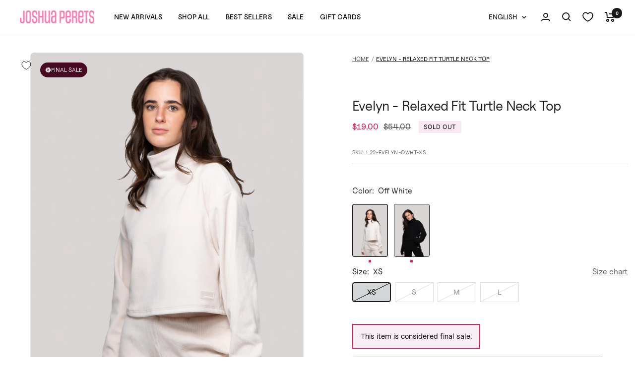

--- FILE ---
content_type: text/html; charset=utf-8
request_url: https://joshuaperets.com/products/evelyn-relaxed-fit-turtle-neck-top?variant=40884454948916
body_size: 105031
content:
<!doctype html><html class="no-js" lang="en" dir="ltr">
  <head>
    <meta charset="utf-8">
    <meta
      name="viewport"
      content="width=device-width, initial-scale=1.0, height=device-height, minimum-scale=1.0, maximum-scale=1.0"
    >
    <meta name="theme-color" content="#ffffff">
    
    <title>
      Evelyn - Relaxed Fit Turtle Neck Top
    </title>
    <style>
      @font-face {
        font-family: 'Seglima';
        src: url('https://cdn.shopify.com/s/files/1/0568/7735/0964/files/seglima-medium.woff2?v=1761743907')
          format('woff2');
      }
    </style>
    <script src="https://ajax.googleapis.com/ajax/libs/jquery/3.7.1/jquery.min.js"></script>
    <script>
      if (window.location.pathname.endsWith('/pages/wishlist')) {

         // Check if customer is logged in
         var isLoggedIn = false;
         if (typeof Shopify !== 'undefined' && Shopify.customer) {
           isLoggedIn = true;
         }

         // If not logged in, redirect to login page
         if (!isLoggedIn) {
           window.location.href = '/account/login';
         }
       }
         // Check if this is login or register page
         if (window.location.pathname.includes('/account/login') ||
             window.location.pathname.includes('/account/register')) {

           
         }
    </script>

    <script type="text/javascript">
      function removeQueryParam(param) {
        const url = new URL(window.location.href);

        if (url.searchParams.has(param)) {
          sessionStorage.setItem(param, param);
          url.searchParams.delete(param);
          window.location.href = url.pathname + url.search; // Refresh the page with updated URL
        }
      }
      removeQueryParam('checkout_url');
    </script><meta name="description" content="Corduroy-like texture turtleneck top Joshua Perets rubber patch on the bottom left corner Available in 2 colors"><link rel="canonical" href="https://joshuaperets.com/products/evelyn-relaxed-fit-turtle-neck-top"><link rel="shortcut icon" href="//joshuaperets.com/cdn/shop/files/dog-logo_96x96.png?v=1643957277" type="image/png"><link rel="preconnect" href="https://cdn.shopify.com">
    <link rel="dns-prefetch" href="https://productreviews.shopifycdn.com">
    <link rel="dns-prefetch" href="https://www.google-analytics.com"><link rel="preconnect" href="https://fonts.shopifycdn.com" crossorigin><link rel="preload" as="style" href="//joshuaperets.com/cdn/shop/t/18/assets/slick.css?v=98340474046176884051762945999">
    <link rel="preload" as="style" href="//joshuaperets.com/cdn/shop/t/18/assets/theme.css?v=137783744619510390981762946000">
    <link rel="preload" as="style" href="//joshuaperets.com/cdn/shop/t/18/assets/custom.css?v=176670704494429583321768512021">
    <link rel="preload" as="script" href="//joshuaperets.com/cdn/shop/t/18/assets/vendor.js?v=31715688253868339281658485346">
    <link rel="preload" as="script" href="//joshuaperets.com/cdn/shop/t/18/assets/theme.js?v=105672771214085132241768480553">

    <link rel="preload" as="script" href="//joshuaperets.com/cdn/shop/t/18/assets/slick.min.js?v=71779134894361685811762946000">

    <link rel="stylesheet" type="text/css" href="//cdn.jsdelivr.net/npm/slick-carousel@1.8.1/slick/slick.css">

    <script type="text/javascript" src="//cdn.jsdelivr.net/npm/slick-carousel@1.8.1/slick/slick.min.js"></script><link rel="preload" as="fetch" href="/products/evelyn-relaxed-fit-turtle-neck-top.js" crossorigin><link rel="preload" as="script" href="//joshuaperets.com/cdn/shop/t/18/assets/flickity.js?v=176646718982628074891658485351"><meta property="og:type" content="product">
  <meta property="og:title" content="Evelyn - Relaxed Fit Turtle Neck Top">
  <meta property="product:price:amount" content="19.00">
  <meta property="product:price:currency" content="CAD"><meta property="og:image" content="http://joshuaperets.com/cdn/shop/products/L22-EVELYN-OWHT-1.jpg?v=1670445047">
    <meta property="og:image:secure_url" content="https://joshuaperets.com/cdn/shop/products/L22-EVELYN-OWHT-1.jpg?v=1670445047">
    <meta property="og:image:width" content="1000">
    <meta property="og:image:height" content="1500"><meta property="og:description" content="Corduroy-like texture turtleneck top Joshua Perets rubber patch on the bottom left corner Available in 2 colors"><meta property="og:url" content="https://joshuaperets.com/products/evelyn-relaxed-fit-turtle-neck-top">
<meta property="og:site_name" content="Joshua Perets"><meta name="twitter:card" content="summary"><meta name="twitter:title" content="Evelyn - Relaxed Fit Turtle Neck Top">
  <meta name="twitter:description" content="
Corduroy-like texture turtleneck top
Joshua Perets rubber patch on the bottom left corner
Available in 2 colors
"><meta name="twitter:image" content="https://joshuaperets.com/cdn/shop/products/L22-EVELYN-OWHT-1_1200x1200_crop_center.jpg?v=1670445047">
  <meta name="twitter:image:alt" content="">
    
  <script type="application/ld+json">
  {
    "@context": "https://schema.org",
    "@type": "Product",
    "productID": 7028793475124,
    "offers": [{
          "@type": "Offer",
          "name": "Off White \/ XS",
          "availability":"https://schema.org/OutOfStock",
          "price": 19.0,
          "priceCurrency": "CAD",
          "priceValidUntil": "2026-01-29","sku": "L22-EVELYN-OWHT-XS",
            "gtin8": "54948916",
          "url": "/products/evelyn-relaxed-fit-turtle-neck-top?variant=40884454948916"
        },
{
          "@type": "Offer",
          "name": "Off White \/ S",
          "availability":"https://schema.org/OutOfStock",
          "price": 19.0,
          "priceCurrency": "CAD",
          "priceValidUntil": "2026-01-29","sku": "L22-EVELYN-OWHT-S",
            "gtin8": "54948916",
          "url": "/products/evelyn-relaxed-fit-turtle-neck-top?variant=40884454981684"
        },
{
          "@type": "Offer",
          "name": "Off White \/ M",
          "availability":"https://schema.org/OutOfStock",
          "price": 19.0,
          "priceCurrency": "CAD",
          "priceValidUntil": "2026-01-29","sku": "L22-EVELYN-OWHT-M",
            "gtin8": "54948916",
          "url": "/products/evelyn-relaxed-fit-turtle-neck-top?variant=40884455014452"
        },
{
          "@type": "Offer",
          "name": "Off White \/ L",
          "availability":"https://schema.org/OutOfStock",
          "price": 19.0,
          "priceCurrency": "CAD",
          "priceValidUntil": "2026-01-29","sku": "L22-EVELYN-OWHT-L",
            "gtin8": "54948916",
          "url": "/products/evelyn-relaxed-fit-turtle-neck-top?variant=40884455047220"
        },
{
          "@type": "Offer",
          "name": "Black \/ XS",
          "availability":"https://schema.org/OutOfStock",
          "price": 19.0,
          "priceCurrency": "CAD",
          "priceValidUntil": "2026-01-29","sku": "L22-EVELYN-BLK-XS",
            "gtin8": "54948916",
          "url": "/products/evelyn-relaxed-fit-turtle-neck-top?variant=40884455079988"
        },
{
          "@type": "Offer",
          "name": "Black \/ S",
          "availability":"https://schema.org/OutOfStock",
          "price": 19.0,
          "priceCurrency": "CAD",
          "priceValidUntil": "2026-01-29","sku": "L22-EVELYN-BLK-S",
            "gtin8": "54948916",
          "url": "/products/evelyn-relaxed-fit-turtle-neck-top?variant=40884455112756"
        },
{
          "@type": "Offer",
          "name": "Black \/ M",
          "availability":"https://schema.org/OutOfStock",
          "price": 19.0,
          "priceCurrency": "CAD",
          "priceValidUntil": "2026-01-29","sku": "L22-EVELYN-BLK-M",
            "gtin8": "54948916",
          "url": "/products/evelyn-relaxed-fit-turtle-neck-top?variant=40884455145524"
        },
{
          "@type": "Offer",
          "name": "Black \/ L",
          "availability":"https://schema.org/OutOfStock",
          "price": 19.0,
          "priceCurrency": "CAD",
          "priceValidUntil": "2026-01-29","sku": "L22-EVELYN-BLK-L",
            "gtin8": "54948916",
          "url": "/products/evelyn-relaxed-fit-turtle-neck-top?variant=40884455178292"
        }
],"brand": {
      "@type": "Brand",
      "name": "Joshua Perets"
    },
    "name": "Evelyn - Relaxed Fit Turtle Neck Top",
    "description": "\nCorduroy-like texture turtleneck top\nJoshua Perets rubber patch on the bottom left corner\nAvailable in 2 colors\n",
    "category": "",
    "url": "/products/evelyn-relaxed-fit-turtle-neck-top",
    "sku": "L22-EVELYN-OWHT-XS",
    "image": {
      "@type": "ImageObject",
      "url": "https://joshuaperets.com/cdn/shop/products/L22-EVELYN-OWHT-1.jpg?v=1670445047&width=1024",
      "image": "https://joshuaperets.com/cdn/shop/products/L22-EVELYN-OWHT-1.jpg?v=1670445047&width=1024",
      "name": "",
      "width": "1024",
      "height": "1024"
    }
  }
  </script>



  <script type="application/ld+json">
  {
    "@context": "https://schema.org",
    "@type": "BreadcrumbList",
  "itemListElement": [{
      "@type": "ListItem",
      "position": 1,
      "name": "Home",
      "item": "https://joshuaperets.com"
    },{
          "@type": "ListItem",
          "position": 2,
          "name": "Evelyn - Relaxed Fit Turtle Neck Top",
          "item": "https://joshuaperets.com/products/evelyn-relaxed-fit-turtle-neck-top"
        }]
  }
  </script>


    <link rel="preload" href="//joshuaperets.com/cdn/fonts/inter/inter_n4.b2a3f24c19b4de56e8871f609e73ca7f6d2e2bb9.woff2" as="font" type="font/woff2" crossorigin><link rel="preload" href="//joshuaperets.com/cdn/fonts/inter/inter_n4.b2a3f24c19b4de56e8871f609e73ca7f6d2e2bb9.woff2" as="font" type="font/woff2" crossorigin><style>
  /* Typography (heading) */
  @font-face {
  font-family: Inter;
  font-weight: 400;
  font-style: normal;
  font-display: swap;
  src: url("//joshuaperets.com/cdn/fonts/inter/inter_n4.b2a3f24c19b4de56e8871f609e73ca7f6d2e2bb9.woff2") format("woff2"),
       url("//joshuaperets.com/cdn/fonts/inter/inter_n4.af8052d517e0c9ffac7b814872cecc27ae1fa132.woff") format("woff");
}

@font-face {
  font-family: Inter;
  font-weight: 400;
  font-style: italic;
  font-display: swap;
  src: url("//joshuaperets.com/cdn/fonts/inter/inter_i4.feae1981dda792ab80d117249d9c7e0f1017e5b3.woff2") format("woff2"),
       url("//joshuaperets.com/cdn/fonts/inter/inter_i4.62773b7113d5e5f02c71486623cf828884c85c6e.woff") format("woff");
}

/* Typography (body) */
  @font-face {
  font-family: Inter;
  font-weight: 400;
  font-style: normal;
  font-display: swap;
  src: url("//joshuaperets.com/cdn/fonts/inter/inter_n4.b2a3f24c19b4de56e8871f609e73ca7f6d2e2bb9.woff2") format("woff2"),
       url("//joshuaperets.com/cdn/fonts/inter/inter_n4.af8052d517e0c9ffac7b814872cecc27ae1fa132.woff") format("woff");
}

@font-face {
  font-family: Inter;
  font-weight: 400;
  font-style: italic;
  font-display: swap;
  src: url("//joshuaperets.com/cdn/fonts/inter/inter_i4.feae1981dda792ab80d117249d9c7e0f1017e5b3.woff2") format("woff2"),
       url("//joshuaperets.com/cdn/fonts/inter/inter_i4.62773b7113d5e5f02c71486623cf828884c85c6e.woff") format("woff");
}

@font-face {
  font-family: Inter;
  font-weight: 600;
  font-style: normal;
  font-display: swap;
  src: url("//joshuaperets.com/cdn/fonts/inter/inter_n6.771af0474a71b3797eb38f3487d6fb79d43b6877.woff2") format("woff2"),
       url("//joshuaperets.com/cdn/fonts/inter/inter_n6.88c903d8f9e157d48b73b7777d0642925bcecde7.woff") format("woff");
}

@font-face {
  font-family: Inter;
  font-weight: 600;
  font-style: italic;
  font-display: swap;
  src: url("//joshuaperets.com/cdn/fonts/inter/inter_i6.3bbe0fe1c7ee4f282f9c2e296f3e4401a48cbe19.woff2") format("woff2"),
       url("//joshuaperets.com/cdn/fonts/inter/inter_i6.8bea21f57a10d5416ddf685e2c91682ec237876d.woff") format("woff");
}

:root {--heading-color: 26, 26, 26;
    --text-color: 26, 26, 26;
    --background: 255, 255, 255;
    --secondary-background: 244, 241, 236;
    --border-color: 221, 221, 221;
    --border-color-darker: 163, 163, 163;
    --success-color: 46, 158, 123;
    --success-background: 213, 236, 229;
    --error-color: 222, 42, 42;
    --error-background: 253, 240, 240;
    --primary-button-background: 0, 0, 0;
    --primary-button-text-color: 255, 255, 255;
    --secondary-button-background: 222, 31, 96;
    --secondary-button-text-color: 255, 255, 255;
    --product-star-rating: 246, 164, 41;
    --product-on-sale-accent: 222, 31, 96;
    --product-sold-out-accent: 111, 113, 155;
    --product-custom-label-background: 64, 93, 230;
    --product-custom-label-text-color: 255, 255, 255;
    --product-custom-label-2-background: 243, 229, 182;
    --product-custom-label-2-text-color: 0, 0, 0;
    --product-low-stock-text-color: 222, 42, 42;
    --product-in-stock-text-color: 46, 158, 123;
    --loading-bar-background: 26, 26, 26;

    /* We duplicate some "base" colors as root colors, which is useful to use on drawer elements or popover without. Those should not be overridden to avoid issues */
    --root-heading-color: 26, 26, 26;
    --root-text-color: 26, 26, 26;
    --root-background: 255, 255, 255;
    --root-border-color: 221, 221, 221;
    --root-primary-button-background: 0, 0, 0;
    --root-primary-button-text-color: 255, 255, 255;

    --base-font-size: 15px;
    --heading-font-family: Degular, sans-serif;
    --heading-font-weight: 400;
    --heading-font-style: normal;
    --heading-text-transform: normal;
    --text-font-family: Inter, sans-serif;
    --text-font-weight: 400;
    --text-font-style: normal;
    --text-font-bold-weight: 600;

    /* Typography (font size) */
    --heading-xxsmall-font-size: 11px;
    --heading-xsmall-font-size: 11px;
    --heading-small-font-size: 12px;
    --heading-large-font-size: 36px;
    --heading-h1-font-size: 36px;
    --heading-h2-font-size: 30px;
    --heading-h3-font-size: 26px;
    --heading-h4-font-size: 24px;
    --heading-h5-font-size: 20px;
    --heading-h6-font-size: 16px;

    /* Control the look and feel of the theme by changing radius of various elements */
    --button-border-radius: 4px;
    --block-border-radius: 0px;
    --block-border-radius-reduced: 0px;
    --color-swatch-border-radius: 100%;

    /* Button size */
    --button-height: 48px;
    --button-small-height: 40px;

    /* Form related */
    --form-input-field-height: 48px;
    --form-input-gap: 16px;
    --form-submit-margin: 24px;

    /* Product listing related variables */
    --product-list-block-spacing: 32px;

    /* Video related */
    --play-button-background: 255, 255, 255;
    --play-button-arrow: 26, 26, 26;

    /* RTL support */
    --transform-logical-flip: 1;
    --transform-origin-start: left;
    --transform-origin-end: right;

    /* Other */
    --zoom-cursor-svg-url: url(//joshuaperets.com/cdn/shop/t/18/assets/zoom-cursor.svg?v=1201279167966953441658485357);
    --arrow-right-svg-url: url(//joshuaperets.com/cdn/shop/t/18/assets/arrow-right.svg?v=88946934944805437251658485345);
    --arrow-left-svg-url: url(//joshuaperets.com/cdn/shop/t/18/assets/arrow-left.svg?v=112457598847827652331658485357);

    /* Some useful variables that we can reuse in our CSS. Some explanation are needed for some of them:
       - container-max-width-minus-gutters: represents the container max width without the edge gutters
       - container-outer-width: considering the screen width, represent all the space outside the container
       - container-outer-margin: same as container-outer-width but get set to 0 inside a container
       - container-inner-width: the effective space inside the container (minus gutters)
       - grid-column-width: represents the width of a single column of the grid
       - vertical-breather: this is a variable that defines the global "spacing" between sections, and inside the section
                            to create some "breath" and minimum spacing
     */
    --container-max-width: 1600px;
    --container-gutter: 24px;
    --container-max-width-minus-gutters: calc(var(--container-max-width) - (var(--container-gutter)) * 2);
    --container-outer-width: max(calc((100vw - var(--container-max-width-minus-gutters)) / 2), var(--container-gutter));
    --container-outer-margin: var(--container-outer-width);
    --container-inner-width: calc(100vw - var(--container-outer-width) * 2);

    --grid-column-count: 10;
    --grid-gap: 24px;
    --grid-column-width: calc((100vw - var(--container-outer-width) * 2 - var(--grid-gap) * (var(--grid-column-count) - 1)) / var(--grid-column-count));

    --vertical-breather: 48px;
    --vertical-breather-tight: 48px;

    /* Shopify related variables */
    --payment-terms-background-color: #ffffff;
  }

  @media screen and (min-width: 741px) {
    :root {
      --container-gutter: 40px;
      --grid-column-count: 20;
      --vertical-breather: 64px;
      --vertical-breather-tight: 64px;

      /* Typography (font size) */
      --heading-xsmall-font-size: 12px;
      --heading-small-font-size: 13px;
      --heading-large-font-size: 52px;
      --heading-h1-font-size: 48px;
      --heading-h2-font-size: 38px;
      --heading-h3-font-size: 32px;
      --heading-h4-font-size: 24px;
      --heading-h5-font-size: 20px;
      --heading-h6-font-size: 18px;

      /* Form related */
      --form-input-field-height: 52px;
      --form-submit-margin: 32px;

      /* Button size */
      --button-height: 52px;
      --button-small-height: 44px;
    }
  }

  @media screen and (min-width: 1200px) {
    :root {
      --vertical-breather: 80px;
      --vertical-breather-tight: 64px;
      --product-list-block-spacing: 48px;

      /* Typography */
      --heading-large-font-size: 64px;
      --heading-h1-font-size: 56px;
      --heading-h2-font-size: 48px;
      --heading-h3-font-size: 36px;
      --heading-h4-font-size: 30px;
      --heading-h5-font-size: 24px;
      --heading-h6-font-size: 18px;
    }
  }

  @media screen and (min-width: 1600px) {
    :root {
      --vertical-breather: 90px;
      --vertical-breather-tight: 64px;
    }
  }
</style>
    <script>
  // This allows to expose several variables to the global scope, to be used in scripts
  window.themeVariables = {
    settings: {
      direction: "ltr",
      pageType: "product",
      cartCount: 0,
      moneyFormat: "${{amount}}",
      moneyWithCurrencyFormat: "${{amount}} CAD",
      showVendor: false,
      discountMode: "saving",
      currencyCodeEnabled: false,
      cartType: "drawer",
      cartCurrency: "CAD",
      mobileZoomFactor: 2.5
    },

    routes: {
      host: "joshuaperets.com",
      rootUrl: "\/",
      rootUrlWithoutSlash: '',
      cartUrl: "\/cart",
      cartAddUrl: "\/cart\/add",
      cartChangeUrl: "\/cart\/change",
      searchUrl: "\/search",
      predictiveSearchUrl: "\/search\/suggest",
      productRecommendationsUrl: "\/recommendations\/products"
    },

    strings: {
      accessibilityDelete: "Delete",
      accessibilityClose: "Close",
      collectionSoldOut: "Sold out",
      collectionDiscount: "Save @savings@",
      productSalePrice: "Sale price",
      productRegularPrice: "Regular price",
      productFormUnavailable: "Unavailable",
      productFormSoldOut: "Sold out",
      productFormPreOrder: "Pre-order",
      productFormAddToCart: "Add to cart",
      searchNoResults: "No results could be found.",
      searchNewSearch: "New search",
      searchProducts: "Products",
      searchArticles: "Journal",
      searchPages: "Pages",
      searchCollections: "Collections",
      cartViewCart: "View cart",
      cartItemAdded: "Item added to your cart!",
      cartItemAddedShort: "Added to your cart!",
      cartAddOrderNote: "Add order note",
      cartEditOrderNote: "Edit order note",
      shippingEstimatorNoResults: "Sorry, we do not ship to your address.",
      shippingEstimatorOneResult: "There is one shipping rate for your address:",
      shippingEstimatorMultipleResults: "There are several shipping rates for your address:",
      shippingEstimatorError: "One or more error occurred while retrieving shipping rates:"
    },

    libs: {
      flickity: "\/\/joshuaperets.com\/cdn\/shop\/t\/18\/assets\/flickity.js?v=176646718982628074891658485351",
      photoswipe: "\/\/joshuaperets.com\/cdn\/shop\/t\/18\/assets\/photoswipe.js?v=132268647426145925301658485345",
      qrCode: "\/\/joshuaperets.com\/cdn\/shopifycloud\/storefront\/assets\/themes_support\/vendor\/qrcode-3f2b403b.js"
    },

    breakpoints: {
      phone: 'screen and (max-width: 740px)',
      tablet: 'screen and (min-width: 741px) and (max-width: 999px)',
      tabletAndUp: 'screen and (min-width: 741px)',
      pocket: 'screen and (max-width: 999px)',
      lap: 'screen and (min-width: 1000px) and (max-width: 1199px)',
      lapAndUp: 'screen and (min-width: 1000px)',
      desktop: 'screen and (min-width: 1200px)',
      wide: 'screen and (min-width: 1400px)'
    }
  };

  window.addEventListener('pageshow', async () => {
    const cartContent = await (await fetch(`${window.themeVariables.routes.cartUrl}.js`, {cache: 'reload'})).json();
    document.documentElement.dispatchEvent(new CustomEvent('cart:refresh', {detail: {cart: cartContent}}));
  });

  if ('noModule' in HTMLScriptElement.prototype) {
    // Old browsers (like IE) that does not support module will be considered as if not executing JS at all
    document.documentElement.className = document.documentElement.className.replace('no-js', 'js');

    requestAnimationFrame(() => {
      const viewportHeight = (window.visualViewport ? window.visualViewport.height : document.documentElement.clientHeight);
      document.documentElement.style.setProperty('--window-height',viewportHeight + 'px');
    });
  }// We save the product ID in local storage to be eventually used for recently viewed section
    try {
      const items = JSON.parse(localStorage.getItem('theme:recently-viewed-products') || '[]');

      // We check if the current product already exists, and if it does not, we add it at the start
      if (!items.includes(7028793475124)) {
        items.unshift(7028793475124);
      }

      localStorage.setItem('theme:recently-viewed-products', JSON.stringify(items.slice(0, 20)));
    } catch (e) {
      // Safari in private mode does not allow setting item, we silently fail
    }</script>

    <link rel="stylesheet" href="//joshuaperets.com/cdn/shop/t/18/assets/theme.css?v=137783744619510390981762946000">
    <link rel="stylesheet" href="//joshuaperets.com/cdn/shop/t/18/assets/custom.css?v=176670704494429583321768512021">

    <link rel="stylesheet" href="https://use.typekit.net/pni7uid.css">

    <script src="//joshuaperets.com/cdn/shop/t/18/assets/vendor.js?v=31715688253868339281658485346" defer></script>
    <script src="//joshuaperets.com/cdn/shop/t/18/assets/theme.js?v=105672771214085132241768480553" defer></script>
    <script src="//joshuaperets.com/cdn/shop/t/18/assets/custom.js?v=116306911297732435231765789244" defer></script>

    <script>window.performance && window.performance.mark && window.performance.mark('shopify.content_for_header.start');</script><meta name="google-site-verification" content="ZaUYhn3F39c0nEG7hCWZ4b7kd8QXN3EYx7vRswTLA34">
<meta id="shopify-digital-wallet" name="shopify-digital-wallet" content="/56877350964/digital_wallets/dialog">
<meta name="shopify-checkout-api-token" content="f10aa935a00827bd0e7c8d91f92072b0">
<meta id="in-context-paypal-metadata" data-shop-id="56877350964" data-venmo-supported="false" data-environment="production" data-locale="en_US" data-paypal-v4="true" data-currency="CAD">
<link rel="alternate" hreflang="x-default" href="https://joshuaperets.com/products/evelyn-relaxed-fit-turtle-neck-top">
<link rel="alternate" hreflang="en" href="https://joshuaperets.com/products/evelyn-relaxed-fit-turtle-neck-top">
<link rel="alternate" hreflang="fr" href="https://joshuaperets.com/fr/products/evelyn-relaxed-fit-turtle-neck-top">
<link rel="alternate" type="application/json+oembed" href="https://joshuaperets.com/products/evelyn-relaxed-fit-turtle-neck-top.oembed">
<script async="async" src="/checkouts/internal/preloads.js?locale=en-CA"></script>
<link rel="preconnect" href="https://shop.app" crossorigin="anonymous">
<script async="async" src="https://shop.app/checkouts/internal/preloads.js?locale=en-CA&shop_id=56877350964" crossorigin="anonymous"></script>
<script id="apple-pay-shop-capabilities" type="application/json">{"shopId":56877350964,"countryCode":"CA","currencyCode":"CAD","merchantCapabilities":["supports3DS"],"merchantId":"gid:\/\/shopify\/Shop\/56877350964","merchantName":"Joshua Perets","requiredBillingContactFields":["postalAddress","email","phone"],"requiredShippingContactFields":["postalAddress","email","phone"],"shippingType":"shipping","supportedNetworks":["visa","masterCard","amex","discover","interac","jcb"],"total":{"type":"pending","label":"Joshua Perets","amount":"1.00"},"shopifyPaymentsEnabled":true,"supportsSubscriptions":true}</script>
<script id="shopify-features" type="application/json">{"accessToken":"f10aa935a00827bd0e7c8d91f92072b0","betas":["rich-media-storefront-analytics"],"domain":"joshuaperets.com","predictiveSearch":true,"shopId":56877350964,"locale":"en"}</script>
<script>var Shopify = Shopify || {};
Shopify.shop = "perets-joshua.myshopify.com";
Shopify.locale = "en";
Shopify.currency = {"active":"CAD","rate":"1.0"};
Shopify.country = "CA";
Shopify.theme = {"name":"MAIN","id":126965383220,"schema_name":"Focal","schema_version":"10.1.0","theme_store_id":null,"role":"main"};
Shopify.theme.handle = "null";
Shopify.theme.style = {"id":null,"handle":null};
Shopify.cdnHost = "joshuaperets.com/cdn";
Shopify.routes = Shopify.routes || {};
Shopify.routes.root = "/";</script>
<script type="module">!function(o){(o.Shopify=o.Shopify||{}).modules=!0}(window);</script>
<script>!function(o){function n(){var o=[];function n(){o.push(Array.prototype.slice.apply(arguments))}return n.q=o,n}var t=o.Shopify=o.Shopify||{};t.loadFeatures=n(),t.autoloadFeatures=n()}(window);</script>
<script>
  window.ShopifyPay = window.ShopifyPay || {};
  window.ShopifyPay.apiHost = "shop.app\/pay";
  window.ShopifyPay.redirectState = null;
</script>
<script id="shop-js-analytics" type="application/json">{"pageType":"product"}</script>
<script defer="defer" async type="module" src="//joshuaperets.com/cdn/shopifycloud/shop-js/modules/v2/client.init-shop-cart-sync_C5BV16lS.en.esm.js"></script>
<script defer="defer" async type="module" src="//joshuaperets.com/cdn/shopifycloud/shop-js/modules/v2/chunk.common_CygWptCX.esm.js"></script>
<script type="module">
  await import("//joshuaperets.com/cdn/shopifycloud/shop-js/modules/v2/client.init-shop-cart-sync_C5BV16lS.en.esm.js");
await import("//joshuaperets.com/cdn/shopifycloud/shop-js/modules/v2/chunk.common_CygWptCX.esm.js");

  window.Shopify.SignInWithShop?.initShopCartSync?.({"fedCMEnabled":true,"windoidEnabled":true});

</script>
<script defer="defer" async type="module" src="//joshuaperets.com/cdn/shopifycloud/shop-js/modules/v2/client.payment-terms_CZxnsJam.en.esm.js"></script>
<script defer="defer" async type="module" src="//joshuaperets.com/cdn/shopifycloud/shop-js/modules/v2/chunk.common_CygWptCX.esm.js"></script>
<script defer="defer" async type="module" src="//joshuaperets.com/cdn/shopifycloud/shop-js/modules/v2/chunk.modal_D71HUcav.esm.js"></script>
<script type="module">
  await import("//joshuaperets.com/cdn/shopifycloud/shop-js/modules/v2/client.payment-terms_CZxnsJam.en.esm.js");
await import("//joshuaperets.com/cdn/shopifycloud/shop-js/modules/v2/chunk.common_CygWptCX.esm.js");
await import("//joshuaperets.com/cdn/shopifycloud/shop-js/modules/v2/chunk.modal_D71HUcav.esm.js");

  
</script>
<script>
  window.Shopify = window.Shopify || {};
  if (!window.Shopify.featureAssets) window.Shopify.featureAssets = {};
  window.Shopify.featureAssets['shop-js'] = {"shop-cart-sync":["modules/v2/client.shop-cart-sync_ZFArdW7E.en.esm.js","modules/v2/chunk.common_CygWptCX.esm.js"],"shop-button":["modules/v2/client.shop-button_tlx5R9nI.en.esm.js","modules/v2/chunk.common_CygWptCX.esm.js"],"init-fed-cm":["modules/v2/client.init-fed-cm_CmiC4vf6.en.esm.js","modules/v2/chunk.common_CygWptCX.esm.js"],"init-windoid":["modules/v2/client.init-windoid_sURxWdc1.en.esm.js","modules/v2/chunk.common_CygWptCX.esm.js"],"init-shop-cart-sync":["modules/v2/client.init-shop-cart-sync_C5BV16lS.en.esm.js","modules/v2/chunk.common_CygWptCX.esm.js"],"init-shop-email-lookup-coordinator":["modules/v2/client.init-shop-email-lookup-coordinator_B8hsDcYM.en.esm.js","modules/v2/chunk.common_CygWptCX.esm.js"],"shop-cash-offers":["modules/v2/client.shop-cash-offers_DOA2yAJr.en.esm.js","modules/v2/chunk.common_CygWptCX.esm.js","modules/v2/chunk.modal_D71HUcav.esm.js"],"pay-button":["modules/v2/client.pay-button_FdsNuTd3.en.esm.js","modules/v2/chunk.common_CygWptCX.esm.js"],"shop-login-button":["modules/v2/client.shop-login-button_C5VAVYt1.en.esm.js","modules/v2/chunk.common_CygWptCX.esm.js","modules/v2/chunk.modal_D71HUcav.esm.js"],"shop-toast-manager":["modules/v2/client.shop-toast-manager_ClPi3nE9.en.esm.js","modules/v2/chunk.common_CygWptCX.esm.js"],"avatar":["modules/v2/client.avatar_BTnouDA3.en.esm.js"],"init-shop-for-new-customer-accounts":["modules/v2/client.init-shop-for-new-customer-accounts_ChsxoAhi.en.esm.js","modules/v2/client.shop-login-button_C5VAVYt1.en.esm.js","modules/v2/chunk.common_CygWptCX.esm.js","modules/v2/chunk.modal_D71HUcav.esm.js"],"init-customer-accounts":["modules/v2/client.init-customer-accounts_DxDtT_ad.en.esm.js","modules/v2/client.shop-login-button_C5VAVYt1.en.esm.js","modules/v2/chunk.common_CygWptCX.esm.js","modules/v2/chunk.modal_D71HUcav.esm.js"],"init-customer-accounts-sign-up":["modules/v2/client.init-customer-accounts-sign-up_CPSyQ0Tj.en.esm.js","modules/v2/client.shop-login-button_C5VAVYt1.en.esm.js","modules/v2/chunk.common_CygWptCX.esm.js","modules/v2/chunk.modal_D71HUcav.esm.js"],"lead-capture":["modules/v2/client.lead-capture_Bi8yE_yS.en.esm.js","modules/v2/chunk.common_CygWptCX.esm.js","modules/v2/chunk.modal_D71HUcav.esm.js"],"checkout-modal":["modules/v2/client.checkout-modal_BPM8l0SH.en.esm.js","modules/v2/chunk.common_CygWptCX.esm.js","modules/v2/chunk.modal_D71HUcav.esm.js"],"shop-follow-button":["modules/v2/client.shop-follow-button_Cva4Ekp9.en.esm.js","modules/v2/chunk.common_CygWptCX.esm.js","modules/v2/chunk.modal_D71HUcav.esm.js"],"shop-login":["modules/v2/client.shop-login_D6lNrXab.en.esm.js","modules/v2/chunk.common_CygWptCX.esm.js","modules/v2/chunk.modal_D71HUcav.esm.js"],"payment-terms":["modules/v2/client.payment-terms_CZxnsJam.en.esm.js","modules/v2/chunk.common_CygWptCX.esm.js","modules/v2/chunk.modal_D71HUcav.esm.js"]};
</script>
<script>(function() {
  var isLoaded = false;
  function asyncLoad() {
    if (isLoaded) return;
    isLoaded = true;
    var urls = ["https:\/\/services.nofraud.com\/js\/device.js?shop=perets-joshua.myshopify.com"];
    for (var i = 0; i < urls.length; i++) {
      var s = document.createElement('script');
      s.type = 'text/javascript';
      s.async = true;
      s.src = urls[i];
      var x = document.getElementsByTagName('script')[0];
      x.parentNode.insertBefore(s, x);
    }
  };
  if(window.attachEvent) {
    window.attachEvent('onload', asyncLoad);
  } else {
    window.addEventListener('load', asyncLoad, false);
  }
})();</script>
<script id="__st">var __st={"a":56877350964,"offset":-18000,"reqid":"6a3486f3-7c91-406c-954c-725a54094bf0-1768844903","pageurl":"joshuaperets.com\/products\/evelyn-relaxed-fit-turtle-neck-top?variant=40884454948916","u":"02dae720caed","p":"product","rtyp":"product","rid":7028793475124};</script>
<script>window.ShopifyPaypalV4VisibilityTracking = true;</script>
<script id="captcha-bootstrap">!function(){'use strict';const t='contact',e='account',n='new_comment',o=[[t,t],['blogs',n],['comments',n],[t,'customer']],c=[[e,'customer_login'],[e,'guest_login'],[e,'recover_customer_password'],[e,'create_customer']],r=t=>t.map((([t,e])=>`form[action*='/${t}']:not([data-nocaptcha='true']) input[name='form_type'][value='${e}']`)).join(','),a=t=>()=>t?[...document.querySelectorAll(t)].map((t=>t.form)):[];function s(){const t=[...o],e=r(t);return a(e)}const i='password',u='form_key',d=['recaptcha-v3-token','g-recaptcha-response','h-captcha-response',i],f=()=>{try{return window.sessionStorage}catch{return}},m='__shopify_v',_=t=>t.elements[u];function p(t,e,n=!1){try{const o=window.sessionStorage,c=JSON.parse(o.getItem(e)),{data:r}=function(t){const{data:e,action:n}=t;return t[m]||n?{data:e,action:n}:{data:t,action:n}}(c);for(const[e,n]of Object.entries(r))t.elements[e]&&(t.elements[e].value=n);n&&o.removeItem(e)}catch(o){console.error('form repopulation failed',{error:o})}}const l='form_type',E='cptcha';function T(t){t.dataset[E]=!0}const w=window,h=w.document,L='Shopify',v='ce_forms',y='captcha';let A=!1;((t,e)=>{const n=(g='f06e6c50-85a8-45c8-87d0-21a2b65856fe',I='https://cdn.shopify.com/shopifycloud/storefront-forms-hcaptcha/ce_storefront_forms_captcha_hcaptcha.v1.5.2.iife.js',D={infoText:'Protected by hCaptcha',privacyText:'Privacy',termsText:'Terms'},(t,e,n)=>{const o=w[L][v],c=o.bindForm;if(c)return c(t,g,e,D).then(n);var r;o.q.push([[t,g,e,D],n]),r=I,A||(h.body.append(Object.assign(h.createElement('script'),{id:'captcha-provider',async:!0,src:r})),A=!0)});var g,I,D;w[L]=w[L]||{},w[L][v]=w[L][v]||{},w[L][v].q=[],w[L][y]=w[L][y]||{},w[L][y].protect=function(t,e){n(t,void 0,e),T(t)},Object.freeze(w[L][y]),function(t,e,n,w,h,L){const[v,y,A,g]=function(t,e,n){const i=e?o:[],u=t?c:[],d=[...i,...u],f=r(d),m=r(i),_=r(d.filter((([t,e])=>n.includes(e))));return[a(f),a(m),a(_),s()]}(w,h,L),I=t=>{const e=t.target;return e instanceof HTMLFormElement?e:e&&e.form},D=t=>v().includes(t);t.addEventListener('submit',(t=>{const e=I(t);if(!e)return;const n=D(e)&&!e.dataset.hcaptchaBound&&!e.dataset.recaptchaBound,o=_(e),c=g().includes(e)&&(!o||!o.value);(n||c)&&t.preventDefault(),c&&!n&&(function(t){try{if(!f())return;!function(t){const e=f();if(!e)return;const n=_(t);if(!n)return;const o=n.value;o&&e.removeItem(o)}(t);const e=Array.from(Array(32),(()=>Math.random().toString(36)[2])).join('');!function(t,e){_(t)||t.append(Object.assign(document.createElement('input'),{type:'hidden',name:u})),t.elements[u].value=e}(t,e),function(t,e){const n=f();if(!n)return;const o=[...t.querySelectorAll(`input[type='${i}']`)].map((({name:t})=>t)),c=[...d,...o],r={};for(const[a,s]of new FormData(t).entries())c.includes(a)||(r[a]=s);n.setItem(e,JSON.stringify({[m]:1,action:t.action,data:r}))}(t,e)}catch(e){console.error('failed to persist form',e)}}(e),e.submit())}));const S=(t,e)=>{t&&!t.dataset[E]&&(n(t,e.some((e=>e===t))),T(t))};for(const o of['focusin','change'])t.addEventListener(o,(t=>{const e=I(t);D(e)&&S(e,y())}));const B=e.get('form_key'),M=e.get(l),P=B&&M;t.addEventListener('DOMContentLoaded',(()=>{const t=y();if(P)for(const e of t)e.elements[l].value===M&&p(e,B);[...new Set([...A(),...v().filter((t=>'true'===t.dataset.shopifyCaptcha))])].forEach((e=>S(e,t)))}))}(h,new URLSearchParams(w.location.search),n,t,e,['guest_login'])})(!0,!0)}();</script>
<script integrity="sha256-4kQ18oKyAcykRKYeNunJcIwy7WH5gtpwJnB7kiuLZ1E=" data-source-attribution="shopify.loadfeatures" defer="defer" src="//joshuaperets.com/cdn/shopifycloud/storefront/assets/storefront/load_feature-a0a9edcb.js" crossorigin="anonymous"></script>
<script crossorigin="anonymous" defer="defer" src="//joshuaperets.com/cdn/shopifycloud/storefront/assets/shopify_pay/storefront-65b4c6d7.js?v=20250812"></script>
<script data-source-attribution="shopify.dynamic_checkout.dynamic.init">var Shopify=Shopify||{};Shopify.PaymentButton=Shopify.PaymentButton||{isStorefrontPortableWallets:!0,init:function(){window.Shopify.PaymentButton.init=function(){};var t=document.createElement("script");t.src="https://joshuaperets.com/cdn/shopifycloud/portable-wallets/latest/portable-wallets.en.js",t.type="module",document.head.appendChild(t)}};
</script>
<script data-source-attribution="shopify.dynamic_checkout.buyer_consent">
  function portableWalletsHideBuyerConsent(e){var t=document.getElementById("shopify-buyer-consent"),n=document.getElementById("shopify-subscription-policy-button");t&&n&&(t.classList.add("hidden"),t.setAttribute("aria-hidden","true"),n.removeEventListener("click",e))}function portableWalletsShowBuyerConsent(e){var t=document.getElementById("shopify-buyer-consent"),n=document.getElementById("shopify-subscription-policy-button");t&&n&&(t.classList.remove("hidden"),t.removeAttribute("aria-hidden"),n.addEventListener("click",e))}window.Shopify?.PaymentButton&&(window.Shopify.PaymentButton.hideBuyerConsent=portableWalletsHideBuyerConsent,window.Shopify.PaymentButton.showBuyerConsent=portableWalletsShowBuyerConsent);
</script>
<script data-source-attribution="shopify.dynamic_checkout.cart.bootstrap">document.addEventListener("DOMContentLoaded",(function(){function t(){return document.querySelector("shopify-accelerated-checkout-cart, shopify-accelerated-checkout")}if(t())Shopify.PaymentButton.init();else{new MutationObserver((function(e,n){t()&&(Shopify.PaymentButton.init(),n.disconnect())})).observe(document.body,{childList:!0,subtree:!0})}}));
</script>
<link id="shopify-accelerated-checkout-styles" rel="stylesheet" media="screen" href="https://joshuaperets.com/cdn/shopifycloud/portable-wallets/latest/accelerated-checkout-backwards-compat.css" crossorigin="anonymous">
<style id="shopify-accelerated-checkout-cart">
        #shopify-buyer-consent {
  margin-top: 1em;
  display: inline-block;
  width: 100%;
}

#shopify-buyer-consent.hidden {
  display: none;
}

#shopify-subscription-policy-button {
  background: none;
  border: none;
  padding: 0;
  text-decoration: underline;
  font-size: inherit;
  cursor: pointer;
}

#shopify-subscription-policy-button::before {
  box-shadow: none;
}

      </style>

<script>window.performance && window.performance.mark && window.performance.mark('shopify.content_for_header.end');</script>

    <!-- GSSTART Show variants. Do not change -->
    
    <!-- Show variants code end. Do not change GSEND -->

    <script>
      (() => {
        const installerKey = 'docapp-discount-auto-install';
        const urlParams = new URLSearchParams(window.location.search);
        if (urlParams.get(installerKey)) {
          window.sessionStorage.setItem(
            installerKey,
            JSON.stringify({
              integrationId: urlParams.get('docapp-integration-id'),
              divClass: urlParams.get('docapp-install-class'),
              check: urlParams.get('docapp-check'),
            })
          );
        }
      })();
    </script>

    <script>
      (() => {
        const previewKey = 'docapp-discount-test';
        const urlParams = new URLSearchParams(window.location.search);
        if (urlParams.get(previewKey)) {
          window.sessionStorage.setItem(
            previewKey,
            JSON.stringify({ active: true, integrationId: urlParams.get('docapp-discount-inst-test') })
          );
        }
      })();
    </script>

    <script type="text/javascript">
      (function (c, l, a, r, i, t, y) {
        c[a] =
          c[a] ||
          function () {
            (c[a].q = c[a].q || []).push(arguments);
          };
        t = l.createElement(r);
        t.async = 1;
        t.src = 'https://www.clarity.ms/tag/' + i;
        y = l.getElementsByTagName(r)[0];
        y.parentNode.insertBefore(t, y);
      })(window, document, 'clarity', 'script', 'efd92sh3is');
    </script>

    
    <script>
      window.customerId = null;
    </script>
  <!-- BEGIN app block: shopify://apps/klaviyo-email-marketing-sms/blocks/klaviyo-onsite-embed/2632fe16-c075-4321-a88b-50b567f42507 -->












  <script async src="https://static.klaviyo.com/onsite/js/SMxASY/klaviyo.js?company_id=SMxASY"></script>
  <script>!function(){if(!window.klaviyo){window._klOnsite=window._klOnsite||[];try{window.klaviyo=new Proxy({},{get:function(n,i){return"push"===i?function(){var n;(n=window._klOnsite).push.apply(n,arguments)}:function(){for(var n=arguments.length,o=new Array(n),w=0;w<n;w++)o[w]=arguments[w];var t="function"==typeof o[o.length-1]?o.pop():void 0,e=new Promise((function(n){window._klOnsite.push([i].concat(o,[function(i){t&&t(i),n(i)}]))}));return e}}})}catch(n){window.klaviyo=window.klaviyo||[],window.klaviyo.push=function(){var n;(n=window._klOnsite).push.apply(n,arguments)}}}}();</script>

  
    <script id="viewed_product">
      if (item == null) {
        var _learnq = _learnq || [];

        var MetafieldReviews = null
        var MetafieldYotpoRating = null
        var MetafieldYotpoCount = null
        var MetafieldLooxRating = null
        var MetafieldLooxCount = null
        var okendoProduct = null
        var okendoProductReviewCount = null
        var okendoProductReviewAverageValue = null
        try {
          // The following fields are used for Customer Hub recently viewed in order to add reviews.
          // This information is not part of __kla_viewed. Instead, it is part of __kla_viewed_reviewed_items
          MetafieldReviews = {};
          MetafieldYotpoRating = null
          MetafieldYotpoCount = null
          MetafieldLooxRating = null
          MetafieldLooxCount = null

          okendoProduct = null
          // If the okendo metafield is not legacy, it will error, which then requires the new json formatted data
          if (okendoProduct && 'error' in okendoProduct) {
            okendoProduct = null
          }
          okendoProductReviewCount = okendoProduct ? okendoProduct.reviewCount : null
          okendoProductReviewAverageValue = okendoProduct ? okendoProduct.reviewAverageValue : null
        } catch (error) {
          console.error('Error in Klaviyo onsite reviews tracking:', error);
        }

        var item = {
          Name: "Evelyn - Relaxed Fit Turtle Neck Top",
          ProductID: 7028793475124,
          Categories: ["Valentine's Day Gift Guide"],
          ImageURL: "https://joshuaperets.com/cdn/shop/products/L22-EVELYN-OWHT-1_grande.jpg?v=1670445047",
          URL: "https://joshuaperets.com/products/evelyn-relaxed-fit-turtle-neck-top",
          Brand: "Joshua Perets",
          Price: "$19.00",
          Value: "19.00",
          CompareAtPrice: "$54.00"
        };
        _learnq.push(['track', 'Viewed Product', item]);
        _learnq.push(['trackViewedItem', {
          Title: item.Name,
          ItemId: item.ProductID,
          Categories: item.Categories,
          ImageUrl: item.ImageURL,
          Url: item.URL,
          Metadata: {
            Brand: item.Brand,
            Price: item.Price,
            Value: item.Value,
            CompareAtPrice: item.CompareAtPrice
          },
          metafields:{
            reviews: MetafieldReviews,
            yotpo:{
              rating: MetafieldYotpoRating,
              count: MetafieldYotpoCount,
            },
            loox:{
              rating: MetafieldLooxRating,
              count: MetafieldLooxCount,
            },
            okendo: {
              rating: okendoProductReviewAverageValue,
              count: okendoProductReviewCount,
            }
          }
        }]);
      }
    </script>
  




  <script>
    window.klaviyoReviewsProductDesignMode = false
  </script>



  <!-- BEGIN app snippet: customer-hub-data --><script>
  if (!window.customerHub) {
    window.customerHub = {};
  }
  window.customerHub.storefrontRoutes = {
    login: "/account/login?return_url=%2F%23k-hub",
    register: "/account/register?return_url=%2F%23k-hub",
    logout: "/account/logout",
    profile: "/account",
    addresses: "/account/addresses",
  };
  
  window.customerHub.userId = null;
  
  window.customerHub.storeDomain = "perets-joshua.myshopify.com";

  
    window.customerHub.activeProduct = {
      name: "Evelyn - Relaxed Fit Turtle Neck Top",
      category: null,
      imageUrl: "https://joshuaperets.com/cdn/shop/products/L22-EVELYN-OWHT-1_grande.jpg?v=1670445047",
      id: "7028793475124",
      link: "https://joshuaperets.com/products/evelyn-relaxed-fit-turtle-neck-top",
      variants: [
        
          {
            id: "40884454948916",
            
            imageUrl: "https://joshuaperets.com/cdn/shop/products/L22-EVELYN-OWHT-1.jpg?v=1670445047&width=500",
            
            price: "1900",
            currency: "CAD",
            availableForSale: false,
            title: "Off White \/ XS",
          },
        
          {
            id: "40884454981684",
            
            imageUrl: "https://joshuaperets.com/cdn/shop/products/L22-EVELYN-OWHT-1.jpg?v=1670445047&width=500",
            
            price: "1900",
            currency: "CAD",
            availableForSale: false,
            title: "Off White \/ S",
          },
        
          {
            id: "40884455014452",
            
            imageUrl: "https://joshuaperets.com/cdn/shop/products/L22-EVELYN-OWHT-1.jpg?v=1670445047&width=500",
            
            price: "1900",
            currency: "CAD",
            availableForSale: false,
            title: "Off White \/ M",
          },
        
          {
            id: "40884455047220",
            
            imageUrl: "https://joshuaperets.com/cdn/shop/products/L22-EVELYN-OWHT-1.jpg?v=1670445047&width=500",
            
            price: "1900",
            currency: "CAD",
            availableForSale: false,
            title: "Off White \/ L",
          },
        
          {
            id: "40884455079988",
            
            imageUrl: "https://joshuaperets.com/cdn/shop/products/L22-EVELYN-BLKM-2.jpg?v=1670445047&width=500",
            
            price: "1900",
            currency: "CAD",
            availableForSale: false,
            title: "Black \/ XS",
          },
        
          {
            id: "40884455112756",
            
            imageUrl: "https://joshuaperets.com/cdn/shop/products/L22-EVELYN-BLKM-2.jpg?v=1670445047&width=500",
            
            price: "1900",
            currency: "CAD",
            availableForSale: false,
            title: "Black \/ S",
          },
        
          {
            id: "40884455145524",
            
            imageUrl: "https://joshuaperets.com/cdn/shop/products/L22-EVELYN-BLKM-2.jpg?v=1670445047&width=500",
            
            price: "1900",
            currency: "CAD",
            availableForSale: false,
            title: "Black \/ M",
          },
        
          {
            id: "40884455178292",
            
            imageUrl: "https://joshuaperets.com/cdn/shop/products/L22-EVELYN-BLKM-2.jpg?v=1670445047&width=500",
            
            price: "1900",
            currency: "CAD",
            availableForSale: false,
            title: "Black \/ L",
          },
        
      ],
    };
    window.customerHub.activeProduct.variants.forEach((variant) => {
        
        variant.price = `${variant.price.slice(0, -2)}.${variant.price.slice(-2)}`;
    });
  

  
    window.customerHub.storeLocale = {
        currentLanguage: 'en',
        currentCountry: 'CA',
        availableLanguages: [
          
            {
              iso_code: 'en',
              endonym_name: 'English'
            },
          
            {
              iso_code: 'fr',
              endonym_name: 'français'
            }
          
        ],
        availableCountries: [
          
            {
              iso_code: 'CA',
              name: 'Canada',
              currency_code: 'CAD'
            }
          
        ]
    };
  
</script>
<!-- END app snippet -->





<!-- END app block --><!-- BEGIN app block: shopify://apps/judge-me-reviews/blocks/judgeme_core/61ccd3b1-a9f2-4160-9fe9-4fec8413e5d8 --><!-- Start of Judge.me Core -->






<link rel="dns-prefetch" href="https://cdnwidget.judge.me">
<link rel="dns-prefetch" href="https://cdn.judge.me">
<link rel="dns-prefetch" href="https://cdn1.judge.me">
<link rel="dns-prefetch" href="https://api.judge.me">

<script data-cfasync='false' class='jdgm-settings-script'>window.jdgmSettings={"pagination":5,"disable_web_reviews":true,"badge_no_review_text":"No reviews","badge_n_reviews_text":"{{ n }} review/reviews","badge_star_color":"#F47EB6","hide_badge_preview_if_no_reviews":true,"badge_hide_text":false,"enforce_center_preview_badge":false,"widget_title":"Customer Reviews","widget_open_form_text":"Write a review","widget_close_form_text":"Cancel review","widget_refresh_page_text":"Refresh page","widget_summary_text":"Based on {{ number_of_reviews }} review/reviews","widget_no_review_text":"Be the first to write a review","widget_name_field_text":"Display name","widget_verified_name_field_text":"Verified Name (public)","widget_name_placeholder_text":"Display name","widget_required_field_error_text":"This field is required.","widget_email_field_text":"Email address","widget_verified_email_field_text":"Verified Email (private, can not be edited)","widget_email_placeholder_text":"Your email address","widget_email_field_error_text":"Please enter a valid email address.","widget_rating_field_text":"Rating","widget_review_title_field_text":"Review Title","widget_review_title_placeholder_text":"Give your review a title","widget_review_body_field_text":"Review content (optional)","widget_review_body_placeholder_text":"Start writing here...","widget_pictures_field_text":"Picture/Video (optional)","widget_submit_review_text":"Submit Review","widget_submit_verified_review_text":"Submit Verified Review","widget_submit_success_msg_with_auto_publish":"Thank you! Please refresh the page in a few moments to see your review. You can remove or edit your review by logging into \u003ca href='https://judge.me/login' target='_blank' rel='nofollow noopener'\u003eJudge.me\u003c/a\u003e","widget_submit_success_msg_no_auto_publish":"Thank you! Your review will be published as soon as it is approved by the shop admin. You can remove or edit your review by logging into \u003ca href='https://judge.me/login' target='_blank' rel='nofollow noopener'\u003eJudge.me\u003c/a\u003e","widget_show_default_reviews_out_of_total_text":"Showing {{ n_reviews_shown }} out of {{ n_reviews }} reviews.","widget_show_all_link_text":"Show all","widget_show_less_link_text":"Show less","widget_author_said_text":"{{ reviewer_name }} said:","widget_days_text":"{{ n }} days ago","widget_weeks_text":"{{ n }} week/weeks ago","widget_months_text":"{{ n }} month/months ago","widget_years_text":"{{ n }} year/years ago","widget_yesterday_text":"Yesterday","widget_today_text":"Today","widget_replied_text":"\u003e\u003e {{ shop_name }} replied:","widget_read_more_text":"Read more","widget_reviewer_name_as_initial":"","widget_rating_filter_color":"#F47EB6","widget_rating_filter_see_all_text":"See all reviews","widget_sorting_most_recent_text":"Most Recent","widget_sorting_highest_rating_text":"Highest Rating","widget_sorting_lowest_rating_text":"Lowest Rating","widget_sorting_with_pictures_text":"Only Pictures","widget_sorting_most_helpful_text":"Most Helpful","widget_open_question_form_text":"Ask a question","widget_reviews_subtab_text":"Reviews","widget_questions_subtab_text":"Questions","widget_question_label_text":"Question","widget_answer_label_text":"Answer","widget_question_placeholder_text":"Write your question here","widget_submit_question_text":"Submit Question","widget_question_submit_success_text":"Thank you for your question! We will notify you once it gets answered.","widget_star_color":"#F47EB6","verified_badge_text":"Verified","verified_badge_bg_color":"#000000","verified_badge_text_color":"","verified_badge_placement":"left-of-reviewer-name","widget_review_max_height":"","widget_hide_border":false,"widget_social_share":false,"widget_thumb":false,"widget_review_location_show":false,"widget_location_format":"","all_reviews_include_out_of_store_products":true,"all_reviews_out_of_store_text":"(out of store)","all_reviews_pagination":100,"all_reviews_product_name_prefix_text":"about","enable_review_pictures":true,"enable_question_anwser":false,"widget_theme":"align","review_date_format":"mm/dd/yyyy","default_sort_method":"most-recent","widget_product_reviews_subtab_text":"Product Reviews","widget_shop_reviews_subtab_text":"Shop Reviews","widget_other_products_reviews_text":"Reviews for other products","widget_store_reviews_subtab_text":"Store reviews","widget_no_store_reviews_text":"This store hasn't received any reviews yet","widget_web_restriction_product_reviews_text":"This product hasn't received any reviews yet","widget_no_items_text":"No items found","widget_show_more_text":"Show more","widget_write_a_store_review_text":"Write a Store Review","widget_other_languages_heading":"Reviews in Other Languages","widget_translate_review_text":"Translate review to {{ language }}","widget_translating_review_text":"Translating...","widget_show_original_translation_text":"Show original ({{ language }})","widget_translate_review_failed_text":"Review couldn't be translated.","widget_translate_review_retry_text":"Retry","widget_translate_review_try_again_later_text":"Try again later","show_product_url_for_grouped_product":false,"widget_sorting_pictures_first_text":"Pictures First","show_pictures_on_all_rev_page_mobile":false,"show_pictures_on_all_rev_page_desktop":false,"floating_tab_hide_mobile_install_preference":false,"floating_tab_button_name":"★ Reviews","floating_tab_title":"Let customers speak for us","floating_tab_button_color":"","floating_tab_button_background_color":"","floating_tab_url":"","floating_tab_url_enabled":false,"floating_tab_tab_style":"text","all_reviews_text_badge_text":"Customers rate us {{ shop.metafields.judgeme.all_reviews_rating | round: 1 }}/5 based on {{ shop.metafields.judgeme.all_reviews_count }} reviews.","all_reviews_text_badge_text_branded_style":"{{ shop.metafields.judgeme.all_reviews_rating | round: 1 }} out of 5 stars based on {{ shop.metafields.judgeme.all_reviews_count }} reviews","is_all_reviews_text_badge_a_link":false,"show_stars_for_all_reviews_text_badge":false,"all_reviews_text_badge_url":"","all_reviews_text_style":"branded","all_reviews_text_color_style":"judgeme_brand_color","all_reviews_text_color":"#108474","all_reviews_text_show_jm_brand":false,"featured_carousel_show_header":true,"featured_carousel_title":"Let customers speak for us","testimonials_carousel_title":"Customers are saying","videos_carousel_title":"Real customer stories","cards_carousel_title":"Customers are saying","featured_carousel_count_text":"from {{ n }} reviews","featured_carousel_add_link_to_all_reviews_page":false,"featured_carousel_url":"","featured_carousel_show_images":true,"featured_carousel_autoslide_interval":5,"featured_carousel_arrows_on_the_sides":false,"featured_carousel_height":250,"featured_carousel_width":80,"featured_carousel_image_size":0,"featured_carousel_image_height":250,"featured_carousel_arrow_color":"#eeeeee","verified_count_badge_style":"branded","verified_count_badge_orientation":"horizontal","verified_count_badge_color_style":"judgeme_brand_color","verified_count_badge_color":"#108474","is_verified_count_badge_a_link":false,"verified_count_badge_url":"","verified_count_badge_show_jm_brand":true,"widget_rating_preset_default":5,"widget_first_sub_tab":"product-reviews","widget_show_histogram":true,"widget_histogram_use_custom_color":true,"widget_pagination_use_custom_color":true,"widget_star_use_custom_color":false,"widget_verified_badge_use_custom_color":false,"widget_write_review_use_custom_color":false,"picture_reminder_submit_button":"Upload Pictures","enable_review_videos":true,"mute_video_by_default":true,"widget_sorting_videos_first_text":"Videos First","widget_review_pending_text":"Pending","featured_carousel_items_for_large_screen":3,"social_share_options_order":"Facebook,Twitter","remove_microdata_snippet":true,"disable_json_ld":false,"enable_json_ld_products":false,"preview_badge_show_question_text":false,"preview_badge_no_question_text":"No questions","preview_badge_n_question_text":"{{ number_of_questions }} question/questions","qa_badge_show_icon":false,"qa_badge_position":"same-row","remove_judgeme_branding":true,"widget_add_search_bar":false,"widget_search_bar_placeholder":"Search","widget_sorting_verified_only_text":"Verified only","featured_carousel_theme":"default","featured_carousel_show_rating":true,"featured_carousel_show_title":true,"featured_carousel_show_body":true,"featured_carousel_show_date":false,"featured_carousel_show_reviewer":true,"featured_carousel_show_product":false,"featured_carousel_header_background_color":"#108474","featured_carousel_header_text_color":"#ffffff","featured_carousel_name_product_separator":"reviewed","featured_carousel_full_star_background":"#108474","featured_carousel_empty_star_background":"#dadada","featured_carousel_vertical_theme_background":"#f9fafb","featured_carousel_verified_badge_enable":true,"featured_carousel_verified_badge_color":"#108474","featured_carousel_border_style":"round","featured_carousel_review_line_length_limit":3,"featured_carousel_more_reviews_button_text":"Read more reviews","featured_carousel_view_product_button_text":"View product","all_reviews_page_load_reviews_on":"scroll","all_reviews_page_load_more_text":"Load More Reviews","disable_fb_tab_reviews":false,"enable_ajax_cdn_cache":false,"widget_advanced_speed_features":5,"widget_public_name_text":"displayed publicly like","default_reviewer_name":"John Smith","default_reviewer_name_has_non_latin":true,"widget_reviewer_anonymous":"Anonymous","medals_widget_title":"Judge.me Review Medals","medals_widget_background_color":"#f9fafb","medals_widget_position":"footer_all_pages","medals_widget_border_color":"#f9fafb","medals_widget_verified_text_position":"left","medals_widget_use_monochromatic_version":false,"medals_widget_elements_color":"#108474","show_reviewer_avatar":true,"widget_invalid_yt_video_url_error_text":"Not a YouTube video URL","widget_max_length_field_error_text":"Please enter no more than {0} characters.","widget_show_country_flag":false,"widget_show_collected_via_shop_app":true,"widget_verified_by_shop_badge_style":"light","widget_verified_by_shop_text":"Verified by Shop","widget_show_photo_gallery":false,"widget_load_with_code_splitting":true,"widget_ugc_install_preference":false,"widget_ugc_title":"Made by us, Shared by you","widget_ugc_subtitle":"Tag us to see your picture featured in our page","widget_ugc_arrows_color":"#ffffff","widget_ugc_primary_button_text":"Buy Now","widget_ugc_primary_button_background_color":"#108474","widget_ugc_primary_button_text_color":"#ffffff","widget_ugc_primary_button_border_width":"0","widget_ugc_primary_button_border_style":"none","widget_ugc_primary_button_border_color":"#108474","widget_ugc_primary_button_border_radius":"25","widget_ugc_secondary_button_text":"Load More","widget_ugc_secondary_button_background_color":"#ffffff","widget_ugc_secondary_button_text_color":"#108474","widget_ugc_secondary_button_border_width":"2","widget_ugc_secondary_button_border_style":"solid","widget_ugc_secondary_button_border_color":"#108474","widget_ugc_secondary_button_border_radius":"25","widget_ugc_reviews_button_text":"View Reviews","widget_ugc_reviews_button_background_color":"#ffffff","widget_ugc_reviews_button_text_color":"#108474","widget_ugc_reviews_button_border_width":"2","widget_ugc_reviews_button_border_style":"solid","widget_ugc_reviews_button_border_color":"#108474","widget_ugc_reviews_button_border_radius":"25","widget_ugc_reviews_button_link_to":"judgeme-reviews-page","widget_ugc_show_post_date":true,"widget_ugc_max_width":"800","widget_rating_metafield_value_type":true,"widget_primary_color":"#F47EB6","widget_enable_secondary_color":true,"widget_secondary_color":"#000000","widget_summary_average_rating_text":"{{ average_rating }} out of 5","widget_media_grid_title":"Customer photos \u0026 videos","widget_media_grid_see_more_text":"See more","widget_round_style":false,"widget_show_product_medals":false,"widget_verified_by_judgeme_text":"Verified by Judge.me","widget_show_store_medals":true,"widget_verified_by_judgeme_text_in_store_medals":"Verified by Judge.me","widget_media_field_exceed_quantity_message":"Sorry, we can only accept {{ max_media }} for one review.","widget_media_field_exceed_limit_message":"{{ file_name }} is too large, please select a {{ media_type }} less than {{ size_limit }}MB.","widget_review_submitted_text":"Review Submitted!","widget_question_submitted_text":"Question Submitted!","widget_close_form_text_question":"Cancel","widget_write_your_answer_here_text":"Write your answer here","widget_enabled_branded_link":true,"widget_show_collected_by_judgeme":false,"widget_reviewer_name_color":"#000000","widget_write_review_text_color":"","widget_write_review_bg_color":"#F47EB6","widget_collected_by_judgeme_text":"collected by Judge.me","widget_pagination_type":"standard","widget_load_more_text":"Load More","widget_load_more_color":"#F47EB6","widget_full_review_text":"Full Review","widget_read_more_reviews_text":"Read More Reviews","widget_read_questions_text":"Read Questions","widget_questions_and_answers_text":"Questions \u0026 Answers","widget_verified_by_text":"Verified by","widget_verified_text":"Verified","widget_number_of_reviews_text":"{{ number_of_reviews }} reviews","widget_back_button_text":"Back","widget_next_button_text":"Next","widget_custom_forms_filter_button":"Filters","custom_forms_style":"horizontal","widget_show_review_information":false,"how_reviews_are_collected":"How reviews are collected?","widget_show_review_keywords":false,"widget_gdpr_statement":"How we use your data: We'll only contact you about the review you left, and only if necessary. By submitting your review, you agree to Judge.me's \u003ca href='https://judge.me/terms' target='_blank' rel='nofollow noopener'\u003eterms\u003c/a\u003e, \u003ca href='https://judge.me/privacy' target='_blank' rel='nofollow noopener'\u003eprivacy\u003c/a\u003e and \u003ca href='https://judge.me/content-policy' target='_blank' rel='nofollow noopener'\u003econtent\u003c/a\u003e policies.","widget_multilingual_sorting_enabled":false,"widget_translate_review_content_enabled":false,"widget_translate_review_content_method":"manual","popup_widget_review_selection":"automatically_with_pictures","popup_widget_round_border_style":true,"popup_widget_show_title":true,"popup_widget_show_body":true,"popup_widget_show_reviewer":false,"popup_widget_show_product":true,"popup_widget_show_pictures":true,"popup_widget_use_review_picture":true,"popup_widget_show_on_home_page":true,"popup_widget_show_on_product_page":true,"popup_widget_show_on_collection_page":true,"popup_widget_show_on_cart_page":true,"popup_widget_position":"bottom_left","popup_widget_first_review_delay":5,"popup_widget_duration":5,"popup_widget_interval":5,"popup_widget_review_count":5,"popup_widget_hide_on_mobile":true,"review_snippet_widget_round_border_style":true,"review_snippet_widget_card_color":"#FFFFFF","review_snippet_widget_slider_arrows_background_color":"#FFFFFF","review_snippet_widget_slider_arrows_color":"#000000","review_snippet_widget_star_color":"#108474","show_product_variant":false,"all_reviews_product_variant_label_text":"Variant: ","widget_show_verified_branding":false,"widget_ai_summary_title":"Customers say","widget_ai_summary_disclaimer":"AI-powered review summary based on recent customer reviews","widget_show_ai_summary":false,"widget_show_ai_summary_bg":false,"widget_show_review_title_input":false,"redirect_reviewers_invited_via_email":"external_form","request_store_review_after_product_review":false,"request_review_other_products_in_order":true,"review_form_color_scheme":"default","review_form_corner_style":"square","review_form_star_color":{},"review_form_text_color":"#333333","review_form_background_color":"#ffffff","review_form_field_background_color":"#fafafa","review_form_button_color":{},"review_form_button_text_color":"#ffffff","review_form_modal_overlay_color":"#000000","review_content_screen_title_text":"How would you rate this product?","review_content_introduction_text":"We would love it if you would share a bit about your experience.","store_review_form_title_text":"How would you rate this store?","store_review_form_introduction_text":"We would love it if you would share a bit about your experience.","show_review_guidance_text":true,"one_star_review_guidance_text":"Poor","five_star_review_guidance_text":"Great","customer_information_screen_title_text":"About you","customer_information_introduction_text":"Please tell us more about you.","custom_questions_screen_title_text":"Your experience in more detail","custom_questions_introduction_text":"Here are a few questions to help us understand more about your experience.","review_submitted_screen_title_text":"Thanks for your review!","review_submitted_screen_thank_you_text":"We are processing it and it will appear on the store soon.","review_submitted_screen_email_verification_text":"Please confirm your email by clicking the link we just sent you. This helps us keep reviews authentic.","review_submitted_request_store_review_text":"Would you like to share your experience of shopping with us?","review_submitted_review_other_products_text":"Would you like to review these products?","store_review_screen_title_text":"Would you like to share your experience of shopping with us?","store_review_introduction_text":"We value your feedback and use it to improve. Please share any thoughts or suggestions you have.","reviewer_media_screen_title_picture_text":"Share a picture","reviewer_media_introduction_picture_text":"Upload a photo to support your review.","reviewer_media_screen_title_video_text":"Share a video","reviewer_media_introduction_video_text":"Upload a video to support your review.","reviewer_media_screen_title_picture_or_video_text":"Share a picture or video","reviewer_media_introduction_picture_or_video_text":"Upload a photo or video to support your review.","reviewer_media_youtube_url_text":"Paste your Youtube URL here","advanced_settings_next_step_button_text":"Next","advanced_settings_close_review_button_text":"Close","modal_write_review_flow":true,"write_review_flow_required_text":"Required","write_review_flow_privacy_message_text":"We respect your privacy.","write_review_flow_anonymous_text":"Post review as anonymous","write_review_flow_visibility_text":"This won't be visible to other customers.","write_review_flow_multiple_selection_help_text":"Select as many as you like","write_review_flow_single_selection_help_text":"Select one option","write_review_flow_required_field_error_text":"This field is required","write_review_flow_invalid_email_error_text":"Please enter a valid email address","write_review_flow_max_length_error_text":"Max. {{ max_length }} characters.","write_review_flow_media_upload_text":"\u003cb\u003eClick to upload\u003c/b\u003e or drag and drop","write_review_flow_gdpr_statement":"We'll only contact you about your review if necessary. By submitting your review, you agree to our \u003ca href='https://judge.me/terms' target='_blank' rel='nofollow noopener'\u003eterms and conditions\u003c/a\u003e and \u003ca href='https://judge.me/privacy' target='_blank' rel='nofollow noopener'\u003eprivacy policy\u003c/a\u003e.","rating_only_reviews_enabled":true,"show_negative_reviews_help_screen":false,"new_review_flow_help_screen_rating_threshold":3,"negative_review_resolution_screen_title_text":"Tell us more","negative_review_resolution_text":"Your experience matters to us. If there were issues with your purchase, we're here to help. Feel free to reach out to us, we'd love the opportunity to make things right.","negative_review_resolution_button_text":"Contact us","negative_review_resolution_proceed_with_review_text":"Leave a review","negative_review_resolution_subject":"Issue with purchase from {{ shop_name }}.{{ order_name }}","preview_badge_collection_page_install_status":false,"widget_review_custom_css":".jdgm-rev__icon {\n  display: none !important;\n}\n.jdgm-rev-widg[data-number-of-reviews='0'] {\n   display: none;\n}\n","preview_badge_custom_css":"","preview_badge_stars_count":"5-stars","featured_carousel_custom_css":"","floating_tab_custom_css":"","all_reviews_widget_custom_css":"","medals_widget_custom_css":"","verified_badge_custom_css":"","all_reviews_text_custom_css":"","transparency_badges_collected_via_store_invite":false,"transparency_badges_from_another_provider":false,"transparency_badges_collected_from_store_visitor":false,"transparency_badges_collected_by_verified_review_provider":false,"transparency_badges_earned_reward":false,"transparency_badges_collected_via_store_invite_text":"Review collected via store invitation","transparency_badges_from_another_provider_text":"Review collected from another provider","transparency_badges_collected_from_store_visitor_text":"Review collected from a store visitor","transparency_badges_written_in_google_text":"Review written in Google","transparency_badges_written_in_etsy_text":"Review written in Etsy","transparency_badges_written_in_shop_app_text":"Review written in Shop App","transparency_badges_earned_reward_text":"Review earned a reward for future purchase","product_review_widget_per_page":10,"widget_store_review_label_text":"Review about the store","checkout_comment_extension_title_on_product_page":"Customer Comments","checkout_comment_extension_num_latest_comment_show":5,"checkout_comment_extension_format":"name_and_timestamp","checkout_comment_customer_name":"last_initial","checkout_comment_comment_notification":true,"preview_badge_collection_page_install_preference":false,"preview_badge_home_page_install_preference":false,"preview_badge_product_page_install_preference":false,"review_widget_install_preference":"","review_carousel_install_preference":false,"floating_reviews_tab_install_preference":"none","verified_reviews_count_badge_install_preference":false,"all_reviews_text_install_preference":false,"review_widget_best_location":false,"judgeme_medals_install_preference":false,"review_widget_revamp_enabled":false,"review_widget_qna_enabled":false,"review_widget_header_theme":"minimal","review_widget_widget_title_enabled":true,"review_widget_header_text_size":"medium","review_widget_header_text_weight":"regular","review_widget_average_rating_style":"compact","review_widget_bar_chart_enabled":true,"review_widget_bar_chart_type":"numbers","review_widget_bar_chart_style":"standard","review_widget_expanded_media_gallery_enabled":false,"review_widget_reviews_section_theme":"standard","review_widget_image_style":"thumbnails","review_widget_review_image_ratio":"square","review_widget_stars_size":"medium","review_widget_verified_badge":"standard_text","review_widget_review_title_text_size":"medium","review_widget_review_text_size":"medium","review_widget_review_text_length":"medium","review_widget_number_of_columns_desktop":3,"review_widget_carousel_transition_speed":5,"review_widget_custom_questions_answers_display":"always","review_widget_button_text_color":"#FFFFFF","review_widget_text_color":"#000000","review_widget_lighter_text_color":"#7B7B7B","review_widget_corner_styling":"soft","review_widget_review_word_singular":"review","review_widget_review_word_plural":"reviews","review_widget_voting_label":"Helpful?","review_widget_shop_reply_label":"Reply from {{ shop_name }}:","review_widget_filters_title":"Filters","qna_widget_question_word_singular":"Question","qna_widget_question_word_plural":"Questions","qna_widget_answer_reply_label":"Answer from {{ answerer_name }}:","qna_content_screen_title_text":"Ask a question about this product","qna_widget_question_required_field_error_text":"Please enter your question.","qna_widget_flow_gdpr_statement":"We'll only contact you about your question if necessary. By submitting your question, you agree to our \u003ca href='https://judge.me/terms' target='_blank' rel='nofollow noopener'\u003eterms and conditions\u003c/a\u003e and \u003ca href='https://judge.me/privacy' target='_blank' rel='nofollow noopener'\u003eprivacy policy\u003c/a\u003e.","qna_widget_question_submitted_text":"Thanks for your question!","qna_widget_close_form_text_question":"Close","qna_widget_question_submit_success_text":"We’ll notify you by email when your question is answered.","all_reviews_widget_v2025_enabled":false,"all_reviews_widget_v2025_header_theme":"default","all_reviews_widget_v2025_widget_title_enabled":true,"all_reviews_widget_v2025_header_text_size":"medium","all_reviews_widget_v2025_header_text_weight":"regular","all_reviews_widget_v2025_average_rating_style":"compact","all_reviews_widget_v2025_bar_chart_enabled":true,"all_reviews_widget_v2025_bar_chart_type":"numbers","all_reviews_widget_v2025_bar_chart_style":"standard","all_reviews_widget_v2025_expanded_media_gallery_enabled":false,"all_reviews_widget_v2025_show_store_medals":true,"all_reviews_widget_v2025_show_photo_gallery":true,"all_reviews_widget_v2025_show_review_keywords":false,"all_reviews_widget_v2025_show_ai_summary":false,"all_reviews_widget_v2025_show_ai_summary_bg":false,"all_reviews_widget_v2025_add_search_bar":false,"all_reviews_widget_v2025_default_sort_method":"most-recent","all_reviews_widget_v2025_reviews_per_page":10,"all_reviews_widget_v2025_reviews_section_theme":"default","all_reviews_widget_v2025_image_style":"thumbnails","all_reviews_widget_v2025_review_image_ratio":"square","all_reviews_widget_v2025_stars_size":"medium","all_reviews_widget_v2025_verified_badge":"bold_badge","all_reviews_widget_v2025_review_title_text_size":"medium","all_reviews_widget_v2025_review_text_size":"medium","all_reviews_widget_v2025_review_text_length":"medium","all_reviews_widget_v2025_number_of_columns_desktop":3,"all_reviews_widget_v2025_carousel_transition_speed":5,"all_reviews_widget_v2025_custom_questions_answers_display":"always","all_reviews_widget_v2025_show_product_variant":false,"all_reviews_widget_v2025_show_reviewer_avatar":true,"all_reviews_widget_v2025_reviewer_name_as_initial":"","all_reviews_widget_v2025_review_location_show":false,"all_reviews_widget_v2025_location_format":"","all_reviews_widget_v2025_show_country_flag":false,"all_reviews_widget_v2025_verified_by_shop_badge_style":"light","all_reviews_widget_v2025_social_share":false,"all_reviews_widget_v2025_social_share_options_order":"Facebook,Twitter,LinkedIn,Pinterest","all_reviews_widget_v2025_pagination_type":"standard","all_reviews_widget_v2025_button_text_color":"#FFFFFF","all_reviews_widget_v2025_text_color":"#000000","all_reviews_widget_v2025_lighter_text_color":"#7B7B7B","all_reviews_widget_v2025_corner_styling":"soft","all_reviews_widget_v2025_title":"Customer reviews","all_reviews_widget_v2025_ai_summary_title":"Customers say about this store","all_reviews_widget_v2025_no_review_text":"Be the first to write a review","platform":"shopify","branding_url":"https://app.judge.me/reviews","branding_text":"Powered by Judge.me","locale":"en","reply_name":"Joshua Perets","widget_version":"3.0","footer":true,"autopublish":false,"review_dates":true,"enable_custom_form":false,"shop_locale":"en","enable_multi_locales_translations":true,"show_review_title_input":false,"review_verification_email_status":"never","can_be_branded":true,"reply_name_text":"Joshua Perets"};</script> <style class='jdgm-settings-style'>.jdgm-xx{left:0}:root{--jdgm-primary-color: #F47EB6;--jdgm-secondary-color: #000;--jdgm-star-color: #F47EB6;--jdgm-write-review-text-color: white;--jdgm-write-review-bg-color: #F47EB6;--jdgm-paginate-color: #F47EB6;--jdgm-border-radius: 0;--jdgm-reviewer-name-color: #000000}.jdgm-histogram__bar-content{background-color:#F47EB6}.jdgm-rev[data-verified-buyer=true] .jdgm-rev__icon.jdgm-rev__icon:after,.jdgm-rev__buyer-badge.jdgm-rev__buyer-badge{color:white;background-color:#000000}.jdgm-review-widget--small .jdgm-gallery.jdgm-gallery .jdgm-gallery__thumbnail-link:nth-child(8) .jdgm-gallery__thumbnail-wrapper.jdgm-gallery__thumbnail-wrapper:before{content:"See more"}@media only screen and (min-width: 768px){.jdgm-gallery.jdgm-gallery .jdgm-gallery__thumbnail-link:nth-child(8) .jdgm-gallery__thumbnail-wrapper.jdgm-gallery__thumbnail-wrapper:before{content:"See more"}}.jdgm-preview-badge .jdgm-star.jdgm-star{color:#F47EB6}.jdgm-widget .jdgm-write-rev-link{display:none}.jdgm-widget .jdgm-rev-widg[data-number-of-reviews='0']{display:none}.jdgm-prev-badge[data-average-rating='0.00']{display:none !important}.jdgm-author-all-initials{display:none !important}.jdgm-author-last-initial{display:none !important}.jdgm-rev-widg__title{visibility:hidden}.jdgm-rev-widg__summary-text{visibility:hidden}.jdgm-prev-badge__text{visibility:hidden}.jdgm-rev__prod-link-prefix:before{content:'about'}.jdgm-rev__variant-label:before{content:'Variant: '}.jdgm-rev__out-of-store-text:before{content:'(out of store)'}@media only screen and (min-width: 768px){.jdgm-rev__pics .jdgm-rev_all-rev-page-picture-separator,.jdgm-rev__pics .jdgm-rev__product-picture{display:none}}@media only screen and (max-width: 768px){.jdgm-rev__pics .jdgm-rev_all-rev-page-picture-separator,.jdgm-rev__pics .jdgm-rev__product-picture{display:none}}.jdgm-preview-badge[data-template="product"]{display:none !important}.jdgm-preview-badge[data-template="collection"]{display:none !important}.jdgm-preview-badge[data-template="index"]{display:none !important}.jdgm-review-widget[data-from-snippet="true"]{display:none !important}.jdgm-verified-count-badget[data-from-snippet="true"]{display:none !important}.jdgm-carousel-wrapper[data-from-snippet="true"]{display:none !important}.jdgm-all-reviews-text[data-from-snippet="true"]{display:none !important}.jdgm-medals-section[data-from-snippet="true"]{display:none !important}.jdgm-ugc-media-wrapper[data-from-snippet="true"]{display:none !important}.jdgm-rev__transparency-badge[data-badge-type="review_collected_via_store_invitation"]{display:none !important}.jdgm-rev__transparency-badge[data-badge-type="review_collected_from_another_provider"]{display:none !important}.jdgm-rev__transparency-badge[data-badge-type="review_collected_from_store_visitor"]{display:none !important}.jdgm-rev__transparency-badge[data-badge-type="review_written_in_etsy"]{display:none !important}.jdgm-rev__transparency-badge[data-badge-type="review_written_in_google_business"]{display:none !important}.jdgm-rev__transparency-badge[data-badge-type="review_written_in_shop_app"]{display:none !important}.jdgm-rev__transparency-badge[data-badge-type="review_earned_for_future_purchase"]{display:none !important}.jdgm-review-snippet-widget .jdgm-rev-snippet-widget__cards-container .jdgm-rev-snippet-card{border-radius:8px;background:#fff}.jdgm-review-snippet-widget .jdgm-rev-snippet-widget__cards-container .jdgm-rev-snippet-card__rev-rating .jdgm-star{color:#108474}.jdgm-review-snippet-widget .jdgm-rev-snippet-widget__prev-btn,.jdgm-review-snippet-widget .jdgm-rev-snippet-widget__next-btn{border-radius:50%;background:#fff}.jdgm-review-snippet-widget .jdgm-rev-snippet-widget__prev-btn>svg,.jdgm-review-snippet-widget .jdgm-rev-snippet-widget__next-btn>svg{fill:#000}.jdgm-full-rev-modal.rev-snippet-widget .jm-mfp-container .jm-mfp-content,.jdgm-full-rev-modal.rev-snippet-widget .jm-mfp-container .jdgm-full-rev__icon,.jdgm-full-rev-modal.rev-snippet-widget .jm-mfp-container .jdgm-full-rev__pic-img,.jdgm-full-rev-modal.rev-snippet-widget .jm-mfp-container .jdgm-full-rev__reply{border-radius:8px}.jdgm-full-rev-modal.rev-snippet-widget .jm-mfp-container .jdgm-full-rev[data-verified-buyer="true"] .jdgm-full-rev__icon::after{border-radius:8px}.jdgm-full-rev-modal.rev-snippet-widget .jm-mfp-container .jdgm-full-rev .jdgm-rev__buyer-badge{border-radius:calc( 8px / 2 )}.jdgm-full-rev-modal.rev-snippet-widget .jm-mfp-container .jdgm-full-rev .jdgm-full-rev__replier::before{content:'Joshua Perets'}.jdgm-full-rev-modal.rev-snippet-widget .jm-mfp-container .jdgm-full-rev .jdgm-full-rev__product-button{border-radius:calc( 8px * 6 )}
</style> <style class='jdgm-settings-style'>.jdgm-review-widget .jdgm-rev__icon{display:none !important}.jdgm-review-widget .jdgm-rev-widg[data-number-of-reviews='0']{display:none}
</style> <link id="judgeme_widget_align_css" rel="stylesheet" type="text/css" media="nope!" onload="this.media='all'" href="https://cdnwidget.judge.me/widget_v3/theme/align.css">

  
  
  
  <style class='jdgm-miracle-styles'>
  @-webkit-keyframes jdgm-spin{0%{-webkit-transform:rotate(0deg);-ms-transform:rotate(0deg);transform:rotate(0deg)}100%{-webkit-transform:rotate(359deg);-ms-transform:rotate(359deg);transform:rotate(359deg)}}@keyframes jdgm-spin{0%{-webkit-transform:rotate(0deg);-ms-transform:rotate(0deg);transform:rotate(0deg)}100%{-webkit-transform:rotate(359deg);-ms-transform:rotate(359deg);transform:rotate(359deg)}}@font-face{font-family:'JudgemeStar';src:url("[data-uri]") format("woff");font-weight:normal;font-style:normal}.jdgm-star{font-family:'JudgemeStar';display:inline !important;text-decoration:none !important;padding:0 4px 0 0 !important;margin:0 !important;font-weight:bold;opacity:1;-webkit-font-smoothing:antialiased;-moz-osx-font-smoothing:grayscale}.jdgm-star:hover{opacity:1}.jdgm-star:last-of-type{padding:0 !important}.jdgm-star.jdgm--on:before{content:"\e000"}.jdgm-star.jdgm--off:before{content:"\e001"}.jdgm-star.jdgm--half:before{content:"\e002"}.jdgm-widget *{margin:0;line-height:1.4;-webkit-box-sizing:border-box;-moz-box-sizing:border-box;box-sizing:border-box;-webkit-overflow-scrolling:touch}.jdgm-hidden{display:none !important;visibility:hidden !important}.jdgm-temp-hidden{display:none}.jdgm-spinner{width:40px;height:40px;margin:auto;border-radius:50%;border-top:2px solid #eee;border-right:2px solid #eee;border-bottom:2px solid #eee;border-left:2px solid #ccc;-webkit-animation:jdgm-spin 0.8s infinite linear;animation:jdgm-spin 0.8s infinite linear}.jdgm-spinner:empty{display:block}.jdgm-prev-badge{display:block !important}

</style>


  
  
   


<script data-cfasync='false' class='jdgm-script'>
!function(e){window.jdgm=window.jdgm||{},jdgm.CDN_HOST="https://cdnwidget.judge.me/",jdgm.CDN_HOST_ALT="https://cdn2.judge.me/cdn/widget_frontend/",jdgm.API_HOST="https://api.judge.me/",jdgm.CDN_BASE_URL="https://cdn.shopify.com/extensions/019bd71c-30e6-73e2-906a-ddb105931c98/judgeme-extensions-297/assets/",
jdgm.docReady=function(d){(e.attachEvent?"complete"===e.readyState:"loading"!==e.readyState)?
setTimeout(d,0):e.addEventListener("DOMContentLoaded",d)},jdgm.loadCSS=function(d,t,o,a){
!o&&jdgm.loadCSS.requestedUrls.indexOf(d)>=0||(jdgm.loadCSS.requestedUrls.push(d),
(a=e.createElement("link")).rel="stylesheet",a.class="jdgm-stylesheet",a.media="nope!",
a.href=d,a.onload=function(){this.media="all",t&&setTimeout(t)},e.body.appendChild(a))},
jdgm.loadCSS.requestedUrls=[],jdgm.loadJS=function(e,d){var t=new XMLHttpRequest;
t.onreadystatechange=function(){4===t.readyState&&(Function(t.response)(),d&&d(t.response))},
t.open("GET",e),t.onerror=function(){if(e.indexOf(jdgm.CDN_HOST)===0&&jdgm.CDN_HOST_ALT!==jdgm.CDN_HOST){var f=e.replace(jdgm.CDN_HOST,jdgm.CDN_HOST_ALT);jdgm.loadJS(f,d)}},t.send()},jdgm.docReady((function(){(window.jdgmLoadCSS||e.querySelectorAll(
".jdgm-widget, .jdgm-all-reviews-page").length>0)&&(jdgmSettings.widget_load_with_code_splitting?
parseFloat(jdgmSettings.widget_version)>=3?jdgm.loadCSS(jdgm.CDN_HOST+"widget_v3/base.css"):
jdgm.loadCSS(jdgm.CDN_HOST+"widget/base.css"):jdgm.loadCSS(jdgm.CDN_HOST+"shopify_v2.css"),
jdgm.loadJS(jdgm.CDN_HOST+"loa"+"der.js"))}))}(document);
</script>
<noscript><link rel="stylesheet" type="text/css" media="all" href="https://cdnwidget.judge.me/shopify_v2.css"></noscript>

<!-- BEGIN app snippet: theme_fix_tags --><script>
  (function() {
    var jdgmThemeFixes = null;
    if (!jdgmThemeFixes) return;
    var thisThemeFix = jdgmThemeFixes[Shopify.theme.id];
    if (!thisThemeFix) return;

    if (thisThemeFix.html) {
      document.addEventListener("DOMContentLoaded", function() {
        var htmlDiv = document.createElement('div');
        htmlDiv.classList.add('jdgm-theme-fix-html');
        htmlDiv.innerHTML = thisThemeFix.html;
        document.body.append(htmlDiv);
      });
    };

    if (thisThemeFix.css) {
      var styleTag = document.createElement('style');
      styleTag.classList.add('jdgm-theme-fix-style');
      styleTag.innerHTML = thisThemeFix.css;
      document.head.append(styleTag);
    };

    if (thisThemeFix.js) {
      var scriptTag = document.createElement('script');
      scriptTag.classList.add('jdgm-theme-fix-script');
      scriptTag.innerHTML = thisThemeFix.js;
      document.head.append(scriptTag);
    };
  })();
</script>
<!-- END app snippet -->
<!-- End of Judge.me Core -->



<!-- END app block --><script src="https://cdn.shopify.com/extensions/019bd71c-30e6-73e2-906a-ddb105931c98/judgeme-extensions-297/assets/loader.js" type="text/javascript" defer="defer"></script>
<link href="https://cdn.shopify.com/extensions/019bc237-e6a0-75fa-a84b-a22337af908e/swish-formerly-wishlist-king-218/assets/component-wishlist-button-block.css" rel="stylesheet" type="text/css" media="all">
<link href="https://monorail-edge.shopifysvc.com" rel="dns-prefetch">
<script>(function(){if ("sendBeacon" in navigator && "performance" in window) {try {var session_token_from_headers = performance.getEntriesByType('navigation')[0].serverTiming.find(x => x.name == '_s').description;} catch {var session_token_from_headers = undefined;}var session_cookie_matches = document.cookie.match(/_shopify_s=([^;]*)/);var session_token_from_cookie = session_cookie_matches && session_cookie_matches.length === 2 ? session_cookie_matches[1] : "";var session_token = session_token_from_headers || session_token_from_cookie || "";function handle_abandonment_event(e) {var entries = performance.getEntries().filter(function(entry) {return /monorail-edge.shopifysvc.com/.test(entry.name);});if (!window.abandonment_tracked && entries.length === 0) {window.abandonment_tracked = true;var currentMs = Date.now();var navigation_start = performance.timing.navigationStart;var payload = {shop_id: 56877350964,url: window.location.href,navigation_start,duration: currentMs - navigation_start,session_token,page_type: "product"};window.navigator.sendBeacon("https://monorail-edge.shopifysvc.com/v1/produce", JSON.stringify({schema_id: "online_store_buyer_site_abandonment/1.1",payload: payload,metadata: {event_created_at_ms: currentMs,event_sent_at_ms: currentMs}}));}}window.addEventListener('pagehide', handle_abandonment_event);}}());</script>
<script id="web-pixels-manager-setup">(function e(e,d,r,n,o){if(void 0===o&&(o={}),!Boolean(null===(a=null===(i=window.Shopify)||void 0===i?void 0:i.analytics)||void 0===a?void 0:a.replayQueue)){var i,a;window.Shopify=window.Shopify||{};var t=window.Shopify;t.analytics=t.analytics||{};var s=t.analytics;s.replayQueue=[],s.publish=function(e,d,r){return s.replayQueue.push([e,d,r]),!0};try{self.performance.mark("wpm:start")}catch(e){}var l=function(){var e={modern:/Edge?\/(1{2}[4-9]|1[2-9]\d|[2-9]\d{2}|\d{4,})\.\d+(\.\d+|)|Firefox\/(1{2}[4-9]|1[2-9]\d|[2-9]\d{2}|\d{4,})\.\d+(\.\d+|)|Chrom(ium|e)\/(9{2}|\d{3,})\.\d+(\.\d+|)|(Maci|X1{2}).+ Version\/(15\.\d+|(1[6-9]|[2-9]\d|\d{3,})\.\d+)([,.]\d+|)( \(\w+\)|)( Mobile\/\w+|) Safari\/|Chrome.+OPR\/(9{2}|\d{3,})\.\d+\.\d+|(CPU[ +]OS|iPhone[ +]OS|CPU[ +]iPhone|CPU IPhone OS|CPU iPad OS)[ +]+(15[._]\d+|(1[6-9]|[2-9]\d|\d{3,})[._]\d+)([._]\d+|)|Android:?[ /-](13[3-9]|1[4-9]\d|[2-9]\d{2}|\d{4,})(\.\d+|)(\.\d+|)|Android.+Firefox\/(13[5-9]|1[4-9]\d|[2-9]\d{2}|\d{4,})\.\d+(\.\d+|)|Android.+Chrom(ium|e)\/(13[3-9]|1[4-9]\d|[2-9]\d{2}|\d{4,})\.\d+(\.\d+|)|SamsungBrowser\/([2-9]\d|\d{3,})\.\d+/,legacy:/Edge?\/(1[6-9]|[2-9]\d|\d{3,})\.\d+(\.\d+|)|Firefox\/(5[4-9]|[6-9]\d|\d{3,})\.\d+(\.\d+|)|Chrom(ium|e)\/(5[1-9]|[6-9]\d|\d{3,})\.\d+(\.\d+|)([\d.]+$|.*Safari\/(?![\d.]+ Edge\/[\d.]+$))|(Maci|X1{2}).+ Version\/(10\.\d+|(1[1-9]|[2-9]\d|\d{3,})\.\d+)([,.]\d+|)( \(\w+\)|)( Mobile\/\w+|) Safari\/|Chrome.+OPR\/(3[89]|[4-9]\d|\d{3,})\.\d+\.\d+|(CPU[ +]OS|iPhone[ +]OS|CPU[ +]iPhone|CPU IPhone OS|CPU iPad OS)[ +]+(10[._]\d+|(1[1-9]|[2-9]\d|\d{3,})[._]\d+)([._]\d+|)|Android:?[ /-](13[3-9]|1[4-9]\d|[2-9]\d{2}|\d{4,})(\.\d+|)(\.\d+|)|Mobile Safari.+OPR\/([89]\d|\d{3,})\.\d+\.\d+|Android.+Firefox\/(13[5-9]|1[4-9]\d|[2-9]\d{2}|\d{4,})\.\d+(\.\d+|)|Android.+Chrom(ium|e)\/(13[3-9]|1[4-9]\d|[2-9]\d{2}|\d{4,})\.\d+(\.\d+|)|Android.+(UC? ?Browser|UCWEB|U3)[ /]?(15\.([5-9]|\d{2,})|(1[6-9]|[2-9]\d|\d{3,})\.\d+)\.\d+|SamsungBrowser\/(5\.\d+|([6-9]|\d{2,})\.\d+)|Android.+MQ{2}Browser\/(14(\.(9|\d{2,})|)|(1[5-9]|[2-9]\d|\d{3,})(\.\d+|))(\.\d+|)|K[Aa][Ii]OS\/(3\.\d+|([4-9]|\d{2,})\.\d+)(\.\d+|)/},d=e.modern,r=e.legacy,n=navigator.userAgent;return n.match(d)?"modern":n.match(r)?"legacy":"unknown"}(),u="modern"===l?"modern":"legacy",c=(null!=n?n:{modern:"",legacy:""})[u],f=function(e){return[e.baseUrl,"/wpm","/b",e.hashVersion,"modern"===e.buildTarget?"m":"l",".js"].join("")}({baseUrl:d,hashVersion:r,buildTarget:u}),m=function(e){var d=e.version,r=e.bundleTarget,n=e.surface,o=e.pageUrl,i=e.monorailEndpoint;return{emit:function(e){var a=e.status,t=e.errorMsg,s=(new Date).getTime(),l=JSON.stringify({metadata:{event_sent_at_ms:s},events:[{schema_id:"web_pixels_manager_load/3.1",payload:{version:d,bundle_target:r,page_url:o,status:a,surface:n,error_msg:t},metadata:{event_created_at_ms:s}}]});if(!i)return console&&console.warn&&console.warn("[Web Pixels Manager] No Monorail endpoint provided, skipping logging."),!1;try{return self.navigator.sendBeacon.bind(self.navigator)(i,l)}catch(e){}var u=new XMLHttpRequest;try{return u.open("POST",i,!0),u.setRequestHeader("Content-Type","text/plain"),u.send(l),!0}catch(e){return console&&console.warn&&console.warn("[Web Pixels Manager] Got an unhandled error while logging to Monorail."),!1}}}}({version:r,bundleTarget:l,surface:e.surface,pageUrl:self.location.href,monorailEndpoint:e.monorailEndpoint});try{o.browserTarget=l,function(e){var d=e.src,r=e.async,n=void 0===r||r,o=e.onload,i=e.onerror,a=e.sri,t=e.scriptDataAttributes,s=void 0===t?{}:t,l=document.createElement("script"),u=document.querySelector("head"),c=document.querySelector("body");if(l.async=n,l.src=d,a&&(l.integrity=a,l.crossOrigin="anonymous"),s)for(var f in s)if(Object.prototype.hasOwnProperty.call(s,f))try{l.dataset[f]=s[f]}catch(e){}if(o&&l.addEventListener("load",o),i&&l.addEventListener("error",i),u)u.appendChild(l);else{if(!c)throw new Error("Did not find a head or body element to append the script");c.appendChild(l)}}({src:f,async:!0,onload:function(){if(!function(){var e,d;return Boolean(null===(d=null===(e=window.Shopify)||void 0===e?void 0:e.analytics)||void 0===d?void 0:d.initialized)}()){var d=window.webPixelsManager.init(e)||void 0;if(d){var r=window.Shopify.analytics;r.replayQueue.forEach((function(e){var r=e[0],n=e[1],o=e[2];d.publishCustomEvent(r,n,o)})),r.replayQueue=[],r.publish=d.publishCustomEvent,r.visitor=d.visitor,r.initialized=!0}}},onerror:function(){return m.emit({status:"failed",errorMsg:"".concat(f," has failed to load")})},sri:function(e){var d=/^sha384-[A-Za-z0-9+/=]+$/;return"string"==typeof e&&d.test(e)}(c)?c:"",scriptDataAttributes:o}),m.emit({status:"loading"})}catch(e){m.emit({status:"failed",errorMsg:(null==e?void 0:e.message)||"Unknown error"})}}})({shopId: 56877350964,storefrontBaseUrl: "https://joshuaperets.com",extensionsBaseUrl: "https://extensions.shopifycdn.com/cdn/shopifycloud/web-pixels-manager",monorailEndpoint: "https://monorail-edge.shopifysvc.com/unstable/produce_batch",surface: "storefront-renderer",enabledBetaFlags: ["2dca8a86"],webPixelsConfigList: [{"id":"1307607092","configuration":"{\"accountID\":\"SMxASY\",\"webPixelConfig\":\"eyJlbmFibGVBZGRlZFRvQ2FydEV2ZW50cyI6IHRydWV9\"}","eventPayloadVersion":"v1","runtimeContext":"STRICT","scriptVersion":"524f6c1ee37bacdca7657a665bdca589","type":"APP","apiClientId":123074,"privacyPurposes":["ANALYTICS","MARKETING"],"dataSharingAdjustments":{"protectedCustomerApprovalScopes":["read_customer_address","read_customer_email","read_customer_name","read_customer_personal_data","read_customer_phone"]}},{"id":"1306230836","configuration":"{\"webPixelName\":\"Judge.me\"}","eventPayloadVersion":"v1","runtimeContext":"STRICT","scriptVersion":"34ad157958823915625854214640f0bf","type":"APP","apiClientId":683015,"privacyPurposes":["ANALYTICS"],"dataSharingAdjustments":{"protectedCustomerApprovalScopes":["read_customer_email","read_customer_name","read_customer_personal_data","read_customer_phone"]}},{"id":"384925748","configuration":"{\"config\":\"{\\\"pixel_id\\\":\\\"G-3TJ231HZ88\\\",\\\"target_country\\\":\\\"CA\\\",\\\"gtag_events\\\":[{\\\"type\\\":\\\"begin_checkout\\\",\\\"action_label\\\":\\\"G-3TJ231HZ88\\\"},{\\\"type\\\":\\\"search\\\",\\\"action_label\\\":\\\"G-3TJ231HZ88\\\"},{\\\"type\\\":\\\"view_item\\\",\\\"action_label\\\":[\\\"G-3TJ231HZ88\\\",\\\"MC-SS9PVXP8EZ\\\"]},{\\\"type\\\":\\\"purchase\\\",\\\"action_label\\\":[\\\"G-3TJ231HZ88\\\",\\\"MC-SS9PVXP8EZ\\\"]},{\\\"type\\\":\\\"page_view\\\",\\\"action_label\\\":[\\\"G-3TJ231HZ88\\\",\\\"MC-SS9PVXP8EZ\\\"]},{\\\"type\\\":\\\"add_payment_info\\\",\\\"action_label\\\":\\\"G-3TJ231HZ88\\\"},{\\\"type\\\":\\\"add_to_cart\\\",\\\"action_label\\\":\\\"G-3TJ231HZ88\\\"}],\\\"enable_monitoring_mode\\\":false}\"}","eventPayloadVersion":"v1","runtimeContext":"OPEN","scriptVersion":"b2a88bafab3e21179ed38636efcd8a93","type":"APP","apiClientId":1780363,"privacyPurposes":[],"dataSharingAdjustments":{"protectedCustomerApprovalScopes":["read_customer_address","read_customer_email","read_customer_name","read_customer_personal_data","read_customer_phone"]}},{"id":"366608436","configuration":"{\"pixelCode\":\"CE4IIPBC77U6VODE1J70\"}","eventPayloadVersion":"v1","runtimeContext":"STRICT","scriptVersion":"22e92c2ad45662f435e4801458fb78cc","type":"APP","apiClientId":4383523,"privacyPurposes":["ANALYTICS","MARKETING","SALE_OF_DATA"],"dataSharingAdjustments":{"protectedCustomerApprovalScopes":["read_customer_address","read_customer_email","read_customer_name","read_customer_personal_data","read_customer_phone"]}},{"id":"109183028","configuration":"{\"pixel_id\":\"1325384281746855\",\"pixel_type\":\"facebook_pixel\",\"metaapp_system_user_token\":\"-\"}","eventPayloadVersion":"v1","runtimeContext":"OPEN","scriptVersion":"ca16bc87fe92b6042fbaa3acc2fbdaa6","type":"APP","apiClientId":2329312,"privacyPurposes":["ANALYTICS","MARKETING","SALE_OF_DATA"],"dataSharingAdjustments":{"protectedCustomerApprovalScopes":["read_customer_address","read_customer_email","read_customer_name","read_customer_personal_data","read_customer_phone"]}},{"id":"63012916","configuration":"{\"tagID\":\"2613150272496\"}","eventPayloadVersion":"v1","runtimeContext":"STRICT","scriptVersion":"18031546ee651571ed29edbe71a3550b","type":"APP","apiClientId":3009811,"privacyPurposes":["ANALYTICS","MARKETING","SALE_OF_DATA"],"dataSharingAdjustments":{"protectedCustomerApprovalScopes":["read_customer_address","read_customer_email","read_customer_name","read_customer_personal_data","read_customer_phone"]}},{"id":"shopify-app-pixel","configuration":"{}","eventPayloadVersion":"v1","runtimeContext":"STRICT","scriptVersion":"0450","apiClientId":"shopify-pixel","type":"APP","privacyPurposes":["ANALYTICS","MARKETING"]},{"id":"shopify-custom-pixel","eventPayloadVersion":"v1","runtimeContext":"LAX","scriptVersion":"0450","apiClientId":"shopify-pixel","type":"CUSTOM","privacyPurposes":["ANALYTICS","MARKETING"]}],isMerchantRequest: false,initData: {"shop":{"name":"Joshua Perets","paymentSettings":{"currencyCode":"CAD"},"myshopifyDomain":"perets-joshua.myshopify.com","countryCode":"CA","storefrontUrl":"https:\/\/joshuaperets.com"},"customer":null,"cart":null,"checkout":null,"productVariants":[{"price":{"amount":19.0,"currencyCode":"CAD"},"product":{"title":"Evelyn - Relaxed Fit Turtle Neck Top","vendor":"Joshua Perets","id":"7028793475124","untranslatedTitle":"Evelyn - Relaxed Fit Turtle Neck Top","url":"\/products\/evelyn-relaxed-fit-turtle-neck-top","type":""},"id":"40884454948916","image":{"src":"\/\/joshuaperets.com\/cdn\/shop\/products\/L22-EVELYN-OWHT-1.jpg?v=1670445047"},"sku":"L22-EVELYN-OWHT-XS","title":"Off White \/ XS","untranslatedTitle":"Off White \/ XS"},{"price":{"amount":19.0,"currencyCode":"CAD"},"product":{"title":"Evelyn - Relaxed Fit Turtle Neck Top","vendor":"Joshua Perets","id":"7028793475124","untranslatedTitle":"Evelyn - Relaxed Fit Turtle Neck Top","url":"\/products\/evelyn-relaxed-fit-turtle-neck-top","type":""},"id":"40884454981684","image":{"src":"\/\/joshuaperets.com\/cdn\/shop\/products\/L22-EVELYN-OWHT-1.jpg?v=1670445047"},"sku":"L22-EVELYN-OWHT-S","title":"Off White \/ S","untranslatedTitle":"Off White \/ S"},{"price":{"amount":19.0,"currencyCode":"CAD"},"product":{"title":"Evelyn - Relaxed Fit Turtle Neck Top","vendor":"Joshua Perets","id":"7028793475124","untranslatedTitle":"Evelyn - Relaxed Fit Turtle Neck Top","url":"\/products\/evelyn-relaxed-fit-turtle-neck-top","type":""},"id":"40884455014452","image":{"src":"\/\/joshuaperets.com\/cdn\/shop\/products\/L22-EVELYN-OWHT-1.jpg?v=1670445047"},"sku":"L22-EVELYN-OWHT-M","title":"Off White \/ M","untranslatedTitle":"Off White \/ M"},{"price":{"amount":19.0,"currencyCode":"CAD"},"product":{"title":"Evelyn - Relaxed Fit Turtle Neck Top","vendor":"Joshua Perets","id":"7028793475124","untranslatedTitle":"Evelyn - Relaxed Fit Turtle Neck Top","url":"\/products\/evelyn-relaxed-fit-turtle-neck-top","type":""},"id":"40884455047220","image":{"src":"\/\/joshuaperets.com\/cdn\/shop\/products\/L22-EVELYN-OWHT-1.jpg?v=1670445047"},"sku":"L22-EVELYN-OWHT-L","title":"Off White \/ L","untranslatedTitle":"Off White \/ L"},{"price":{"amount":19.0,"currencyCode":"CAD"},"product":{"title":"Evelyn - Relaxed Fit Turtle Neck Top","vendor":"Joshua Perets","id":"7028793475124","untranslatedTitle":"Evelyn - Relaxed Fit Turtle Neck Top","url":"\/products\/evelyn-relaxed-fit-turtle-neck-top","type":""},"id":"40884455079988","image":{"src":"\/\/joshuaperets.com\/cdn\/shop\/products\/L22-EVELYN-BLKM-2.jpg?v=1670445047"},"sku":"L22-EVELYN-BLK-XS","title":"Black \/ XS","untranslatedTitle":"Black \/ XS"},{"price":{"amount":19.0,"currencyCode":"CAD"},"product":{"title":"Evelyn - Relaxed Fit Turtle Neck Top","vendor":"Joshua Perets","id":"7028793475124","untranslatedTitle":"Evelyn - Relaxed Fit Turtle Neck Top","url":"\/products\/evelyn-relaxed-fit-turtle-neck-top","type":""},"id":"40884455112756","image":{"src":"\/\/joshuaperets.com\/cdn\/shop\/products\/L22-EVELYN-BLKM-2.jpg?v=1670445047"},"sku":"L22-EVELYN-BLK-S","title":"Black \/ S","untranslatedTitle":"Black \/ S"},{"price":{"amount":19.0,"currencyCode":"CAD"},"product":{"title":"Evelyn - Relaxed Fit Turtle Neck Top","vendor":"Joshua Perets","id":"7028793475124","untranslatedTitle":"Evelyn - Relaxed Fit Turtle Neck Top","url":"\/products\/evelyn-relaxed-fit-turtle-neck-top","type":""},"id":"40884455145524","image":{"src":"\/\/joshuaperets.com\/cdn\/shop\/products\/L22-EVELYN-BLKM-2.jpg?v=1670445047"},"sku":"L22-EVELYN-BLK-M","title":"Black \/ M","untranslatedTitle":"Black \/ M"},{"price":{"amount":19.0,"currencyCode":"CAD"},"product":{"title":"Evelyn - Relaxed Fit Turtle Neck Top","vendor":"Joshua Perets","id":"7028793475124","untranslatedTitle":"Evelyn - Relaxed Fit Turtle Neck Top","url":"\/products\/evelyn-relaxed-fit-turtle-neck-top","type":""},"id":"40884455178292","image":{"src":"\/\/joshuaperets.com\/cdn\/shop\/products\/L22-EVELYN-BLKM-2.jpg?v=1670445047"},"sku":"L22-EVELYN-BLK-L","title":"Black \/ L","untranslatedTitle":"Black \/ L"}],"purchasingCompany":null},},"https://joshuaperets.com/cdn","fcfee988w5aeb613cpc8e4bc33m6693e112",{"modern":"","legacy":""},{"shopId":"56877350964","storefrontBaseUrl":"https:\/\/joshuaperets.com","extensionBaseUrl":"https:\/\/extensions.shopifycdn.com\/cdn\/shopifycloud\/web-pixels-manager","surface":"storefront-renderer","enabledBetaFlags":"[\"2dca8a86\"]","isMerchantRequest":"false","hashVersion":"fcfee988w5aeb613cpc8e4bc33m6693e112","publish":"custom","events":"[[\"page_viewed\",{}],[\"product_viewed\",{\"productVariant\":{\"price\":{\"amount\":19.0,\"currencyCode\":\"CAD\"},\"product\":{\"title\":\"Evelyn - Relaxed Fit Turtle Neck Top\",\"vendor\":\"Joshua Perets\",\"id\":\"7028793475124\",\"untranslatedTitle\":\"Evelyn - Relaxed Fit Turtle Neck Top\",\"url\":\"\/products\/evelyn-relaxed-fit-turtle-neck-top\",\"type\":\"\"},\"id\":\"40884454948916\",\"image\":{\"src\":\"\/\/joshuaperets.com\/cdn\/shop\/products\/L22-EVELYN-OWHT-1.jpg?v=1670445047\"},\"sku\":\"L22-EVELYN-OWHT-XS\",\"title\":\"Off White \/ XS\",\"untranslatedTitle\":\"Off White \/ XS\"}}]]"});</script><script>
  window.ShopifyAnalytics = window.ShopifyAnalytics || {};
  window.ShopifyAnalytics.meta = window.ShopifyAnalytics.meta || {};
  window.ShopifyAnalytics.meta.currency = 'CAD';
  var meta = {"product":{"id":7028793475124,"gid":"gid:\/\/shopify\/Product\/7028793475124","vendor":"Joshua Perets","type":"","handle":"evelyn-relaxed-fit-turtle-neck-top","variants":[{"id":40884454948916,"price":1900,"name":"Evelyn - Relaxed Fit Turtle Neck Top - Off White \/ XS","public_title":"Off White \/ XS","sku":"L22-EVELYN-OWHT-XS"},{"id":40884454981684,"price":1900,"name":"Evelyn - Relaxed Fit Turtle Neck Top - Off White \/ S","public_title":"Off White \/ S","sku":"L22-EVELYN-OWHT-S"},{"id":40884455014452,"price":1900,"name":"Evelyn - Relaxed Fit Turtle Neck Top - Off White \/ M","public_title":"Off White \/ M","sku":"L22-EVELYN-OWHT-M"},{"id":40884455047220,"price":1900,"name":"Evelyn - Relaxed Fit Turtle Neck Top - Off White \/ L","public_title":"Off White \/ L","sku":"L22-EVELYN-OWHT-L"},{"id":40884455079988,"price":1900,"name":"Evelyn - Relaxed Fit Turtle Neck Top - Black \/ XS","public_title":"Black \/ XS","sku":"L22-EVELYN-BLK-XS"},{"id":40884455112756,"price":1900,"name":"Evelyn - Relaxed Fit Turtle Neck Top - Black \/ S","public_title":"Black \/ S","sku":"L22-EVELYN-BLK-S"},{"id":40884455145524,"price":1900,"name":"Evelyn - Relaxed Fit Turtle Neck Top - Black \/ M","public_title":"Black \/ M","sku":"L22-EVELYN-BLK-M"},{"id":40884455178292,"price":1900,"name":"Evelyn - Relaxed Fit Turtle Neck Top - Black \/ L","public_title":"Black \/ L","sku":"L22-EVELYN-BLK-L"}],"remote":false},"page":{"pageType":"product","resourceType":"product","resourceId":7028793475124,"requestId":"6a3486f3-7c91-406c-954c-725a54094bf0-1768844903"}};
  for (var attr in meta) {
    window.ShopifyAnalytics.meta[attr] = meta[attr];
  }
</script>
<script class="analytics">
  (function () {
    var customDocumentWrite = function(content) {
      var jquery = null;

      if (window.jQuery) {
        jquery = window.jQuery;
      } else if (window.Checkout && window.Checkout.$) {
        jquery = window.Checkout.$;
      }

      if (jquery) {
        jquery('body').append(content);
      }
    };

    var hasLoggedConversion = function(token) {
      if (token) {
        return document.cookie.indexOf('loggedConversion=' + token) !== -1;
      }
      return false;
    }

    var setCookieIfConversion = function(token) {
      if (token) {
        var twoMonthsFromNow = new Date(Date.now());
        twoMonthsFromNow.setMonth(twoMonthsFromNow.getMonth() + 2);

        document.cookie = 'loggedConversion=' + token + '; expires=' + twoMonthsFromNow;
      }
    }

    var trekkie = window.ShopifyAnalytics.lib = window.trekkie = window.trekkie || [];
    if (trekkie.integrations) {
      return;
    }
    trekkie.methods = [
      'identify',
      'page',
      'ready',
      'track',
      'trackForm',
      'trackLink'
    ];
    trekkie.factory = function(method) {
      return function() {
        var args = Array.prototype.slice.call(arguments);
        args.unshift(method);
        trekkie.push(args);
        return trekkie;
      };
    };
    for (var i = 0; i < trekkie.methods.length; i++) {
      var key = trekkie.methods[i];
      trekkie[key] = trekkie.factory(key);
    }
    trekkie.load = function(config) {
      trekkie.config = config || {};
      trekkie.config.initialDocumentCookie = document.cookie;
      var first = document.getElementsByTagName('script')[0];
      var script = document.createElement('script');
      script.type = 'text/javascript';
      script.onerror = function(e) {
        var scriptFallback = document.createElement('script');
        scriptFallback.type = 'text/javascript';
        scriptFallback.onerror = function(error) {
                var Monorail = {
      produce: function produce(monorailDomain, schemaId, payload) {
        var currentMs = new Date().getTime();
        var event = {
          schema_id: schemaId,
          payload: payload,
          metadata: {
            event_created_at_ms: currentMs,
            event_sent_at_ms: currentMs
          }
        };
        return Monorail.sendRequest("https://" + monorailDomain + "/v1/produce", JSON.stringify(event));
      },
      sendRequest: function sendRequest(endpointUrl, payload) {
        // Try the sendBeacon API
        if (window && window.navigator && typeof window.navigator.sendBeacon === 'function' && typeof window.Blob === 'function' && !Monorail.isIos12()) {
          var blobData = new window.Blob([payload], {
            type: 'text/plain'
          });

          if (window.navigator.sendBeacon(endpointUrl, blobData)) {
            return true;
          } // sendBeacon was not successful

        } // XHR beacon

        var xhr = new XMLHttpRequest();

        try {
          xhr.open('POST', endpointUrl);
          xhr.setRequestHeader('Content-Type', 'text/plain');
          xhr.send(payload);
        } catch (e) {
          console.log(e);
        }

        return false;
      },
      isIos12: function isIos12() {
        return window.navigator.userAgent.lastIndexOf('iPhone; CPU iPhone OS 12_') !== -1 || window.navigator.userAgent.lastIndexOf('iPad; CPU OS 12_') !== -1;
      }
    };
    Monorail.produce('monorail-edge.shopifysvc.com',
      'trekkie_storefront_load_errors/1.1',
      {shop_id: 56877350964,
      theme_id: 126965383220,
      app_name: "storefront",
      context_url: window.location.href,
      source_url: "//joshuaperets.com/cdn/s/trekkie.storefront.cd680fe47e6c39ca5d5df5f0a32d569bc48c0f27.min.js"});

        };
        scriptFallback.async = true;
        scriptFallback.src = '//joshuaperets.com/cdn/s/trekkie.storefront.cd680fe47e6c39ca5d5df5f0a32d569bc48c0f27.min.js';
        first.parentNode.insertBefore(scriptFallback, first);
      };
      script.async = true;
      script.src = '//joshuaperets.com/cdn/s/trekkie.storefront.cd680fe47e6c39ca5d5df5f0a32d569bc48c0f27.min.js';
      first.parentNode.insertBefore(script, first);
    };
    trekkie.load(
      {"Trekkie":{"appName":"storefront","development":false,"defaultAttributes":{"shopId":56877350964,"isMerchantRequest":null,"themeId":126965383220,"themeCityHash":"2725197776776920970","contentLanguage":"en","currency":"CAD","eventMetadataId":"5c86edaf-6f35-47bb-a2fe-e80bdf63b77e"},"isServerSideCookieWritingEnabled":true,"monorailRegion":"shop_domain","enabledBetaFlags":["65f19447"]},"Session Attribution":{},"S2S":{"facebookCapiEnabled":true,"source":"trekkie-storefront-renderer","apiClientId":580111}}
    );

    var loaded = false;
    trekkie.ready(function() {
      if (loaded) return;
      loaded = true;

      window.ShopifyAnalytics.lib = window.trekkie;

      var originalDocumentWrite = document.write;
      document.write = customDocumentWrite;
      try { window.ShopifyAnalytics.merchantGoogleAnalytics.call(this); } catch(error) {};
      document.write = originalDocumentWrite;

      window.ShopifyAnalytics.lib.page(null,{"pageType":"product","resourceType":"product","resourceId":7028793475124,"requestId":"6a3486f3-7c91-406c-954c-725a54094bf0-1768844903","shopifyEmitted":true});

      var match = window.location.pathname.match(/checkouts\/(.+)\/(thank_you|post_purchase)/)
      var token = match? match[1]: undefined;
      if (!hasLoggedConversion(token)) {
        setCookieIfConversion(token);
        window.ShopifyAnalytics.lib.track("Viewed Product",{"currency":"CAD","variantId":40884454948916,"productId":7028793475124,"productGid":"gid:\/\/shopify\/Product\/7028793475124","name":"Evelyn - Relaxed Fit Turtle Neck Top - Off White \/ XS","price":"19.00","sku":"L22-EVELYN-OWHT-XS","brand":"Joshua Perets","variant":"Off White \/ XS","category":"","nonInteraction":true,"remote":false},undefined,undefined,{"shopifyEmitted":true});
      window.ShopifyAnalytics.lib.track("monorail:\/\/trekkie_storefront_viewed_product\/1.1",{"currency":"CAD","variantId":40884454948916,"productId":7028793475124,"productGid":"gid:\/\/shopify\/Product\/7028793475124","name":"Evelyn - Relaxed Fit Turtle Neck Top - Off White \/ XS","price":"19.00","sku":"L22-EVELYN-OWHT-XS","brand":"Joshua Perets","variant":"Off White \/ XS","category":"","nonInteraction":true,"remote":false,"referer":"https:\/\/joshuaperets.com\/products\/evelyn-relaxed-fit-turtle-neck-top?variant=40884454948916"});
      }
    });


        var eventsListenerScript = document.createElement('script');
        eventsListenerScript.async = true;
        eventsListenerScript.src = "//joshuaperets.com/cdn/shopifycloud/storefront/assets/shop_events_listener-3da45d37.js";
        document.getElementsByTagName('head')[0].appendChild(eventsListenerScript);

})();</script>
  <script>
  if (!window.ga || (window.ga && typeof window.ga !== 'function')) {
    window.ga = function ga() {
      (window.ga.q = window.ga.q || []).push(arguments);
      if (window.Shopify && window.Shopify.analytics && typeof window.Shopify.analytics.publish === 'function') {
        window.Shopify.analytics.publish("ga_stub_called", {}, {sendTo: "google_osp_migration"});
      }
      console.error("Shopify's Google Analytics stub called with:", Array.from(arguments), "\nSee https://help.shopify.com/manual/promoting-marketing/pixels/pixel-migration#google for more information.");
    };
    if (window.Shopify && window.Shopify.analytics && typeof window.Shopify.analytics.publish === 'function') {
      window.Shopify.analytics.publish("ga_stub_initialized", {}, {sendTo: "google_osp_migration"});
    }
  }
</script>
<script
  defer
  src="https://joshuaperets.com/cdn/shopifycloud/perf-kit/shopify-perf-kit-3.0.4.min.js"
  data-application="storefront-renderer"
  data-shop-id="56877350964"
  data-render-region="gcp-us-central1"
  data-page-type="product"
  data-theme-instance-id="126965383220"
  data-theme-name="Focal"
  data-theme-version="10.1.0"
  data-monorail-region="shop_domain"
  data-resource-timing-sampling-rate="10"
  data-shs="true"
  data-shs-beacon="true"
  data-shs-export-with-fetch="true"
  data-shs-logs-sample-rate="1"
  data-shs-beacon-endpoint="https://joshuaperets.com/api/collect"
></script>
</head><body class="no-focus-outline  features--image-zoom" data-instant-allow-query-string><svg class="visually-hidden">
      <linearGradient id="rating-star-gradient-half">
        <stop offset="50%" stop-color="rgb(var(--product-star-rating))" />
        <stop offset="50%" stop-color="rgb(var(--product-star-rating))" stop-opacity="0.4" />
      </linearGradient>
    </svg>

    <a href="#main" class="visually-hidden skip-to-content">Skip to content</a>
    <loading-bar class="loading-bar"></loading-bar><!-- BEGIN sections: header-group -->
<div id="shopify-section-sections--15670681698356__announcement-bar" class="shopify-section shopify-section-group-header-group shopify-section--announcement-bar"><style>
  :root {
    --enable-sticky-announcement-bar: 0;
  }

  #shopify-section-sections--15670681698356__announcement-bar {
    --heading-color: 255, 255, 255;
    --text-color: 255, 255, 255;
    --primary-button-background: 255, 255, 255;
    --primary-button-text-color: 255, 255, 255;
    --section-background: 26, 26, 26;position: relative;}

  @media screen and (min-width: 741px) {
    :root {
      --enable-sticky-announcement-bar: 0;
    }

    #shopify-section-sections--15670681698356__announcement-bar {position: relative;
        z-index: unset;}
  }
</style><style> #shopify-section-sections--15670681698356__announcement-bar announcement-bar.announcement-bar {height: 25px;} #shopify-section-sections--15670681698356__announcement-bar .announcement-bar__message.text--xsmall {font-size: 12px;} @media (max-width: 600px) {#shopify-section-sections--15670681698356__announcement-bar .announcement-bar.announcement-bar {height: 45px; }} </style></div><div id="shopify-section-sections--15670681698356__wd_header_HnTyKD" class="shopify-section shopify-section-group-header-group shopify-section--wdheader"><style>
    .header__logo-image{
    width:150px !important;
    }
  button.popover-button.text--small {
    font-family: 'Uncut Sans';
    text-transform: uppercase;
    font-weight: 500;
}
  :root {
    --enable-sticky-header: 1;
    --enable-transparent-header: 0;
    --loading-bar-background: 26, 26, 26; /* Prevent the loading bar to be invisible */
  }

  #shopify-section-sections--15670681698356__wd_header_HnTyKD {--header-background: 255, 255, 255;
    --header-text-color: 26, 26, 26;
    --header-border-color: 221, 221, 221;
    --reduce-header-padding: 1;position: -webkit-sticky;
      position: sticky;
      top: 0;z-index: 4;
  }.shopify-section--announcement-bar ~ #shopify-section-sections--15670681698356__wd_header_HnTyKD {
      top: calc(var(--enable-sticky-announcement-bar, 0) * var(--announcement-bar-height, 0px));
    }img.header__logo-image.header__logo-image--transparent {
    height: 50px;
    margin-top: -16px;
  }
  .announcement-bar__message {
    padding-top: 15px;
    padding-bottom: 15px;
    text-align: center;
    
    color: #ffffff;
    text-transform: uppercase;
    line-height: 1.5;
    font-size: 16px;
    font-weight: 600;
    letter-spacing: 0.16px;
  }
  .header__cart-count {
    background: rgb(var(--header-text-color));
    color: rgb(var(--header-background)) !important;
  }
  .header__linklist-link {
    color: black;
    font-size: 14px;
    letter-spacing: 0.18px;
    font-weight: 600;
  }
  [aria-controls="newsletter-popup"] {
    display: none !important;
  }
  #shopify-section-sections--15670681698356__wd_header_HnTyKD .header__logo-image {
    max-width: 120px;
  }

  @media screen and (min-width: 741px) {
    #shopify-section-sections--15670681698356__wd_header_HnTyKD .header__logo-image {
      max-width: 155px;
    }
  }

  @media screen and (min-width: 1200px) {/* For this navigation we have to move the logo at the first and add a margin */
      [dir="rtl"] .header__logo {
        margin-left: 40px;
      }

      [dir="ltr"] .header__logo {
        margin-right: 40px;
      }

      .header__logo {
        order: -1;
      }

      @media screen and (min-width: 741px) {
        .header__secondary-links {
          max-width: max-content;
          margin-inline-start: 48px;
        }
      }}</style>

<store-header
  
    sticky
  
  
  class="header header--bordered "
  role="banner"
><div class="container">
    <div class="header__wrapper wd-header__wrapper">
      <!-- LEFT PART -->
      <nav
        class="header__inline-navigation"
        
          role="navigation"
        
      ><desktop-navigation>
  <ul class="header__linklist list--unstyled wd-navs hidden-pocket hidden-lap" role="list"><li class="header__linklist-item " data-item-title="New Arrivals">
        <a class="header__linklist-link link--animated" href="/collections/new-arrivals" >New Arrivals</a></li><li class="header__linklist-item has-dropdown" data-item-title="Shop All">
        <a class="header__linklist-link link--animated" href="/collections/shop" aria-controls="desktop-menu-2" aria-expanded="false">Shop All</a><div hidden id="desktop-menu-2" class="mega-menu" >
              <div class="container">
                <div class="mega-menu__inner"><div class="mega-menu__columns-wrapper"><div class="mega-menu__column wd-mega-menu"><a href="/collections/tops" class="mega-menu__title heading heading--small">Tops</a><ul class="linklist list--unstyled wd-navs" role="list"><li class="linklist__item">
                                  <a href="/collections/t-shirts" class="link--faded">T-Shirts</a>
                                </li><li class="linklist__item">
                                  <a href="/collections/sports-bras" class="link--faded">Sports Bras</a>
                                </li><li class="linklist__item">
                                  <a href="/collections/tank-tops" class="link--faded">Tank Tops</a>
                                </li><li class="linklist__item">
                                  <a href="/collections/bodysuits" class="link--faded">Bodysuits</a>
                                </li><li class="linklist__item">
                                  <a href="/collections/long-sleeve-tops" class="link--faded">Long Sleeve Tops</a>
                                </li><li class="linklist__item">
                                  <a href="/collections/hoodies-and-sweatshirts" class="link--faded">Hoodies & Sweatshirts</a>
                                </li><li class="linklist__item">
                                  <a href="/collections/jackets-vests" class="link--faded">Jackets & Vests</a>
                                </li><li class="linklist__item">
                                  <a href="/collections/the-camisole" class="link--faded">The Camisole</a>
                                </li></ul></div><div class="mega-menu__column wd-mega-menu"><a href="/collections/bottoms" class="mega-menu__title heading heading--small">Bottoms</a><ul class="linklist list--unstyled wd-navs" role="list"><li class="linklist__item">
                                  <a href="/collections/sweatpants" class="link--faded">Sweatpants</a>
                                </li><li class="linklist__item">
                                  <a href="/collections/leggings" class="link--faded">Leggings</a>
                                </li><li class="linklist__item">
                                  <a href="/collections/pants" class="link--faded">Pants</a>
                                </li><li class="linklist__item">
                                  <a href="/collections/shorts" class="link--faded">Shorts</a>
                                </li><li class="linklist__item">
                                  <a href="/collections/skirts" class="link--faded">Skirts</a>
                                </li></ul></div><div class="mega-menu__column wd-mega-menu"><a href="/collections/shop" class="mega-menu__title heading heading--small">Shop By</a><ul class="linklist list--unstyled wd-navs" role="list"><li class="linklist__item">
                                  <a href="/collections/loungewear" class="link--faded">Loungewear</a>
                                </li><li class="linklist__item">
                                  <a href="/collections/activewear" class="link--faded">Activewear</a>
                                </li><li class="linklist__item">
                                  <a href="/collections/basics" class="link--faded">Basics</a>
                                </li><li class="linklist__item">
                                  <a href="/collections/accessories" class="link--faded">Accessories</a>
                                </li><li class="linklist__item">
                                  <a href="/collections/gift-cards" class="link--faded">Gift Cards</a>
                                </li><li class="linklist__item">
                                  <a href="/collections/shop" class="link--faded">Shop All</a>
                                </li></ul></div></div><div class="mega-menu__images-wrapper "><a href="/collections/loungewear" class="mega-menu__image-push image-zoom"><div class="mega-menu__image-wrapper"><img src="//joshuaperets.com/cdn/shop/files/Loungewear.webp?v=1762181036&amp;width=900" alt="" srcset="//joshuaperets.com/cdn/shop/files/Loungewear.webp?v=1762181036&amp;width=352 352w, //joshuaperets.com/cdn/shop/files/Loungewear.webp?v=1762181036&amp;width=832 832w, //joshuaperets.com/cdn/shop/files/Loungewear.webp?v=1762181036&amp;width=900 900w" width="900" height="600" loading="lazy" sizes="240,480,720" class="mega-menu__image">
                  </div><p class="mega-menu__heading wd-mega-menu__heading heading heading--small">Shop Loungewear</p></a></div></div>
              </div>
            </div></li><li class="header__linklist-item " data-item-title="Best Sellers">
        <a class="header__linklist-link link--animated" href="/collections/best-sellers" >Best Sellers</a></li><li class="header__linklist-item " data-item-title="Sale">
        <a class="header__linklist-link link--animated" href="/collections/sale" >Sale</a></li><li class="header__linklist-item " data-item-title="Gift Cards">
        <a class="header__linklist-link link--animated" href="/collections/gift-cards" >Gift Cards</a></li></ul>
</desktop-navigation><div class="header__icon-list "><button
              is="toggle-button"
              class="header__icon-wrapper tap-area hidden-desk"
              aria-controls="mobile-menu-drawer"
              aria-expanded="false"
            >
              <span class="visually-hidden">Navigation</span><svg focusable="false" width="18" height="14" class="icon icon--header-hamburger   " viewBox="0 0 18 14">
        <path d="M0 1h18M0 13h18H0zm0-6h18H0z" fill="none" stroke="currentColor" stroke-width="2"></path>
      </svg></button><a
            href="/search"
            is="toggle-link"
            class="header__icon-wrapper tap-area  hidden-desk"
            aria-controls="search-drawer"
            aria-expanded="false"
            aria-label="Search"
          ><svg focusable="false" width="18" height="18" class="icon icon--header-search   " viewBox="0 0 18 18">
        <path d="M12.336 12.336c2.634-2.635 2.682-6.859.106-9.435-2.576-2.576-6.8-2.528-9.435.106C.373 5.642.325 9.866 2.901 12.442c2.576 2.576 6.8 2.528 9.435-.106zm0 0L17 17" fill="none" stroke="currentColor" stroke-width="2"></path>
      </svg></a>
        </div></nav>

      <!-- LOGO PART --><span class="header__logo"><a class="header__logo-link" href="/"><span class="visually-hidden">Joshua Perets</span>
            <img class="header__logo-image" width="600" height="100" src="//joshuaperets.com/cdn/shop/files/jp-logo_6096a368-b9b6-4b2e-9b07-d6123a6a9719_310x.png?v=1762189523" alt=""></a></span><!-- SECONDARY LINKS PART -->
      <div class="header__secondary-links"><form method="post" action="/localization" id="header-localization-form" accept-charset="UTF-8" class="header__cross-border hidden-pocket" enctype="multipart/form-data"><input type="hidden" name="form_type" value="localization" /><input type="hidden" name="utf8" value="✓" /><input type="hidden" name="_method" value="put" /><input type="hidden" name="return_to" value="/products/evelyn-relaxed-fit-turtle-neck-top?variant=40884454948916" /><div class="popover-container">
                <input type="hidden" name="locale_code" value="en">
                <span class="visually-hidden">Language</span>

                <button
                  type="button"
                  is="toggle-button"
                  class="popover-button text--small"
                  aria-expanded="false"
                  aria-controls="header-localization-form-locale"
                >English<svg focusable="false" width="9" height="6" class="icon icon--chevron icon--inline  " viewBox="0 0 12 8">
        <path fill="none" d="M1 1l5 5 5-5" stroke="currentColor" stroke-width="2"></path>
      </svg></button>

                <popover-content id="header-localization-form-locale" class="popover">
                  <span class="popover__overlay"></span>

                  <header class="popover__header">
                    <span class="popover__title heading h6">Language</span>

                    <button
                      type="button"
                      class="popover__close-button tap-area tap-area--large"
                      data-action="close"
                      title="Close"
                    ><svg focusable="false" width="14" height="14" class="icon icon--close   " viewBox="0 0 14 14">
        <path d="M13 13L1 1M13 1L1 13" stroke="currentColor" stroke-width="2" fill="none"></path>
      </svg></button>
                  </header>

                  <div class="popover__content">
                    <div class="popover__choice-list"><button
                          type="submit"
                          name="locale_code"
                          value="en"
                          class="popover__choice-item"
                        >
                          <span
                            class="popover__choice-label wd-popover__choice-label"
                            
                              aria-current="true"
                            
                          >English</span>
                        </button><button
                          type="submit"
                          name="locale_code"
                          value="fr"
                          class="popover__choice-item"
                        >
                          <span
                            class="popover__choice-label wd-popover__choice-label"
                            
                          >Français</span>
                        </button></div>
                  </div>
                </popover-content>
              </div></form><div class="header__icon-list"><button
            is="toggle-button"
            class="header__icon-wrapper tap-area hidden-phone "
            aria-controls="newsletter-popup"
            aria-expanded="false"
          >
            <span class="visually-hidden">Newsletter</span><svg focusable="false" width="20" height="16" class="icon icon--header-email   " viewBox="0 0 20 16">
        <path d="M19 4l-9 5-9-5" fill="none" stroke="currentColor" stroke-width="2"></path>
        <path stroke="currentColor" fill="none" stroke-width="2" d="M1 1h18v14H1z"></path>
      </svg></button><div class="customer-dropdown header__icon-wrapper tap-area hidden-phone ">
              <!-- Name or Icon is always a real link -->
              <a
                href="
                  /account/login
                "
                class="customer-name-link"
                aria-label="Login"
              >
                
<svg focusable="false" width="18" height="17" class="icon icon--header-customer   " viewBox="0 0 18 17">
        <circle cx="9" cy="5" r="4" fill="none" stroke="currentColor" stroke-width="2" stroke-linejoin="round"></circle>
        <path d="M1 17v0a4 4 0 014-4h8a4 4 0 014 4v0" fill="none" stroke="currentColor" stroke-width="2"></path>
      </svg>
              </a>

              
            </div><a
              href="/search"
              is="toggle-link"
              class="header__icon-wrapper tap-area hidden-pocket hidden-lap "
              aria-label="Search"
              aria-controls="search-drawer"
              aria-expanded="false"
            ><svg focusable="false" width="18" height="18" class="icon icon--header-search   " viewBox="0 0 18 18">
        <path d="M12.336 12.336c2.634-2.635 2.682-6.859.106-9.435-2.576-2.576-6.8-2.528-9.435.106C.373 5.642.325 9.866 2.901 12.442c2.576 2.576 6.8 2.528 9.435-.106zm0 0L17 17" fill="none" stroke="currentColor" stroke-width="2"></path>
      </svg></a><div class="wishlist-header-link">
              <a
                href="
                  /account/login
                "
                class="hidden-desktop"
              ><svg focusable="false" width="18" height="17" class="icon icon--header-customer   " viewBox="0 0 18 17">
        <circle cx="9" cy="5" r="4" fill="none" stroke="currentColor" stroke-width="2" stroke-linejoin="round"></circle>
        <path d="M1 17v0a4 4 0 014-4h8a4 4 0 014 4v0" fill="none" stroke="currentColor" stroke-width="2"></path>
      </svg></a>
            <a href class="wkh-button  hidden-phone">
              <span class="wkh-icon">
                <svg viewBox="0 0 64 64">
                  <path d="M32.012,59.616c-1.119-.521-2.365-1.141-3.707-1.859a79.264,79.264,0,0,1-11.694-7.614C6.316,42,.266,32.6.254,22.076,0.244,12.358,7.871,4.506,17.232,4.5a16.661,16.661,0,0,1,11.891,4.99l2.837,2.889,2.827-2.9a16.639,16.639,0,0,1,11.874-5.02h0c9.368-.01,17.008,7.815,17.021,17.539,0.015,10.533-6.022,19.96-16.312,28.128a79.314,79.314,0,0,1-11.661,7.63C34.369,58.472,33.127,59.094,32.012,59.616Z"><path>
                </svg>
              </span>
              <span class="wkh-counter">0</span>
            </a>
          </div>

          <a
            href="/cart"
            
              is="toggle-link" aria-controls="mini-cart" aria-expanded="false"
            
            class="header__icon-wrapper tap-area "
            aria-label="Cart"
            data-no-instant
          ><svg focusable="false" width="21" height="20" class="icon icon--header-shopping-cart   " viewBox="0 0 21 20">
        <path d="M0 1H4L5 11H17L19 4H8" fill="none" stroke="currentColor" stroke-width="2"></path>
        <circle cx="6" cy="17" r="2" fill="none" stroke="currentColor" stroke-width="2"></circle>
        <circle cx="16" cy="17" r="2" fill="none" stroke="currentColor" stroke-width="2"></circle>
      </svg><cart-count class="header__cart-count header__cart-count--floating bubble-count">0</cart-count>
          </a>
        </div></div>
    </div></div>
</store-header><cart-notification
  global
  hidden
  class="cart-notification "
></cart-notification><mobile-navigation
  append-body
  id="mobile-menu-drawer"
  class="drawer drawer--from-left"
>
  <span class="drawer__overlay"></span>

  <div class="drawer__header drawer__header--shadowed">
    <button
      type="button"
      class="drawer__close-button drawer__close-button--block tap-area"
      data-action="close"
      title="Close"
    ><svg focusable="false" width="14" height="14" class="icon icon--close   " viewBox="0 0 14 14">
        <path d="M13 13L1 1M13 1L1 13" stroke="currentColor" stroke-width="2" fill="none"></path>
      </svg></button>
  </div>

  <div class="drawer__content">
    <ul class="mobile-nav list--unstyled wd-mob-nav" role="list"><li class="mobile-nav__item" data-level="1"><a
              href="/collections/sale"
              class="mobile-nav__link heading h5"
            >Sale</a></li><li class="mobile-nav__item" data-level="1"><a
              href="/collections/new-arrivals"
              class="mobile-nav__link heading h5"
            >New</a></li><li class="mobile-nav__item" data-level="1"><a
              href="/collections/best-sellers"
              class="mobile-nav__link heading h5"
            >Best Sellers</a></li><li class="mobile-nav__item" data-level="1"><a
              href="/collections/shop"
              class="mobile-nav__link heading h5"
            >Shop</a></li><li class="mobile-nav__item" data-level="1"><button
              is="toggle-button"
              class="mobile-nav__link heading h5"
              aria-controls="mobile-menu-5"
              aria-expanded="false"
            >Tops<span class="animated-plus"></span>
            </button>

            <collapsible-content id="mobile-menu-5" class="collapsible"><ul class="mobile-nav list--unstyled wd-mob-nav" role="list"><li class="mobile-nav__item" data-level="2"><a href="/collections/tops" class="mobile-nav__link">All Tops</a></li><li class="mobile-nav__item" data-level="2"><a href="/collections/t-shirts" class="mobile-nav__link">T-Shirts</a></li><li class="mobile-nav__item" data-level="2"><a href="/collections/tank-tops" class="mobile-nav__link">Tank Tops</a></li><li class="mobile-nav__item" data-level="2"><a href="/collections/sports-bras" class="mobile-nav__link">Sports Bras</a></li><li class="mobile-nav__item" data-level="2"><a href="/collections/bodysuits" class="mobile-nav__link">Bodysuits</a></li><li class="mobile-nav__item" data-level="2"><a href="/collections/the-camisole" class="mobile-nav__link">The Camisole</a></li><li class="mobile-nav__item" data-level="2"><a href="/collections/long-sleeve-tops" class="mobile-nav__link">Long Sleeve Tops</a></li><li class="mobile-nav__item" data-level="2"><a href="/collections/hoodies-and-sweatshirts" class="mobile-nav__link">Hoodies & Sweatshirts</a></li><li class="mobile-nav__item" data-level="2"><a href="/collections/jackets-vests" class="mobile-nav__link">Jackets & Vests</a></li></ul></collapsible-content></li><li class="mobile-nav__item" data-level="1"><button
              is="toggle-button"
              class="mobile-nav__link heading h5"
              aria-controls="mobile-menu-6"
              aria-expanded="false"
            >Bottoms<span class="animated-plus"></span>
            </button>

            <collapsible-content id="mobile-menu-6" class="collapsible"><ul class="mobile-nav list--unstyled wd-mob-nav" role="list"><li class="mobile-nav__item" data-level="2"><a href="/collections/bottoms" class="mobile-nav__link">All Bottoms</a></li><li class="mobile-nav__item" data-level="2"><a href="/collections/sweatpants" class="mobile-nav__link">Sweatpants</a></li><li class="mobile-nav__item" data-level="2"><a href="/collections/pants" class="mobile-nav__link">Pants</a></li><li class="mobile-nav__item" data-level="2"><a href="/collections/leggings" class="mobile-nav__link">Leggings</a></li><li class="mobile-nav__item" data-level="2"><a href="/collections/shorts" class="mobile-nav__link">Shorts</a></li><li class="mobile-nav__item" data-level="2"><a href="/collections/skirts" class="mobile-nav__link">Skirts</a></li></ul></collapsible-content></li><li class="mobile-nav__item" data-level="1"><a
              href="/collections/accessories"
              class="mobile-nav__link heading h5"
            >Accessories</a></li><li class="mobile-nav__item" data-level="1"><a
              href="/collections/gift-cards"
              class="mobile-nav__link heading h5"
            >Gift Cards</a></li></ul>
  </div>
  <div class="mobile-header-buttons">
        <a class="icon-text wd-icon-text" href="/account/login">Sign In</a>
<a
      class="icon-text wd-icon-text"
      
        href="/pages/wishlist"
      
    >
      Wishlist
    </a>
    <a
      class="icon-text wd-icon-text"
      
        href="/pages/contact-us"
      
    >Get Help</a>
  </div><div class="drawer__footer drawer__footer--tight drawer__footer--bordered">
      <div class="mobile-nav__footer"><form method="post" action="/localization" id="header-sidebar-localization-form" accept-charset="UTF-8" class="header__cross-border" enctype="multipart/form-data"><input type="hidden" name="form_type" value="localization" /><input type="hidden" name="utf8" value="✓" /><input type="hidden" name="_method" value="put" /><input type="hidden" name="return_to" value="/products/evelyn-relaxed-fit-turtle-neck-top?variant=40884454948916" /><div class="popover-container">
                <input type="hidden" name="locale_code" value="en">
                <span class="visually-hidden">Language</span>

                <button
                  type="button"
                  is="toggle-button"
                  class="popover-button wd-popover text--xsmall tap-area"
                  aria-expanded="false"
                  aria-controls="header-sidebar-localization-form-locale"
                >English<svg focusable="false" width="9" height="6" class="icon icon--chevron icon--inline  " viewBox="0 0 12 8">
        <path fill="none" d="M1 1l5 5 5-5" stroke="currentColor" stroke-width="2"></path>
      </svg></button>

                <popover-content
                  id="header-sidebar-localization-form-locale"
                  class="popover  popover--top popover--small"
                >
                  <span class="popover__overlay"></span>

                  <header class="popover__header">
                    <span class="popover__title heading h6">Language</span>

                    <button
                      type="button"
                      class="popover__close-button tap-area tap-area--large"
                      data-action="close"
                      title="Close"
                    ><svg focusable="false" width="14" height="14" class="icon icon--close   " viewBox="0 0 14 14">
        <path d="M13 13L1 1M13 1L1 13" stroke="currentColor" stroke-width="2" fill="none"></path>
      </svg></button>
                  </header>

                  <div class="popover__content">
                    <div class="popover__choice-list"><button
                          type="submit"
                          name="locale_code"
                          value="en"
                          class="popover__choice-item"
                        >
                          <span
                            class="popover__choice-label wd-popover__choice-label"
                            
                              aria-current="true"
                            
                          >English</span>
                        </button><button
                          type="submit"
                          name="locale_code"
                          value="fr"
                          class="popover__choice-item"
                        >
                          <span
                            class="popover__choice-label wd-popover__choice-label"
                            
                          >Français</span>
                        </button></div>
                  </div>
                </popover-content>
              </div></form></div>
    </div></mobile-navigation>
<predictive-search-drawer append-body reverse-breakpoint="screen and (min-width: 1200px)" id="search-drawer" initial-focus-selector="#search-drawer [name='q']" class="predictive-search drawer drawer--large drawer--from-left">
  <span class="drawer__overlay"></span>

  <header class="drawer__header">
    <form id="predictive-search-form" action="/search" method="get" class="predictive-search__form"><svg focusable="false" width="18" height="18" class="icon icon--header-search   " viewBox="0 0 18 18">
        <path d="M12.336 12.336c2.634-2.635 2.682-6.859.106-9.435-2.576-2.576-6.8-2.528-9.435.106C.373 5.642.325 9.866 2.901 12.442c2.576 2.576 6.8 2.528 9.435-.106zm0 0L17 17" fill="none" stroke="currentColor" stroke-width="2"></path>
      </svg><input class="predictive-search__input" type="text" name="q" autocomplete="off" autocorrect="off" aria-label="Search" placeholder="What are you looking for?">
    </form>

    <button type="button" class="drawer__close-button tap-area" data-action="close" title="Close"><svg focusable="false" width="14" height="14" class="icon icon--close   " viewBox="0 0 14 14">
        <path d="M13 13L1 1M13 1L1 13" stroke="currentColor" stroke-width="2" fill="none"></path>
      </svg></button>
  </header>

  <div class="drawer__content">
    <div class="predictive-search__content-wrapper">
      <div hidden class="predictive-search__loading-state">
        <div class="spinner"><svg focusable="false" width="50" height="50" class="icon icon--spinner   " viewBox="25 25 50 50">
        <circle cx="50" cy="50" r="20" fill="none" stroke="#1a1a1a" stroke-width="4"></circle>
      </svg></div>
      </div>

      <div hidden class="predictive-search__results" aria-live="polite"></div></div>
  </div>

  <footer hidden class="drawer__footer drawer__footer--no-top-padding">
    <button type="submit" form="predictive-search-form" class="button button--primary button--full">View all results</button>
  </footer>
</predictive-search-drawer><script>
  (() => {
    const headerElement = document.getElementById('shopify-section-sections--15670681698356__wd_header_HnTyKD'),
      headerHeight = headerElement.clientHeight,
      headerHeightWithoutBottomNav = headerElement.querySelector('.header__wrapper').clientHeight;

    document.documentElement.style.setProperty('--header-height', headerHeight + 'px');
    document.documentElement.style.setProperty(
      '--header-height-without-bottom-nav',
      headerHeightWithoutBottomNav + 'px'
    );
  })();
</script>

<script type="application/ld+json">
  {
    "@context": "https://schema.org",
    "@type": "Organization",
    "name": "Joshua Perets",
    
      
      "logo": "https:\/\/joshuaperets.com\/cdn\/shop\/files\/jp-logo_6096a368-b9b6-4b2e-9b07-d6123a6a9719_600x.png?v=1762189523",
    
    "url": "https:\/\/joshuaperets.com"
  }
</script>


</div>
<!-- END sections: header-group --><!-- BEGIN sections: overlay-group -->

<!-- END sections: overlay-group --><div id="shopify-section-mini-cart" class="shopify-section shopify-section--mini-cart"><cart-drawer section="mini-cart" id="mini-cart" class="mini-cart drawer drawer--large">
  <span class="drawer__overlay"></span>

  <header class="drawer__header">
    <p class="drawer__title heading h6"><svg focusable="false" width="21" height="20" class="icon icon--header-shopping-cart   " viewBox="0 0 21 20">
        <path d="M0 1H4L5 11H17L19 4H8" fill="none" stroke="currentColor" stroke-width="2"></path>
        <circle cx="6" cy="17" r="2" fill="none" stroke="currentColor" stroke-width="2"></circle>
        <circle cx="16" cy="17" r="2" fill="none" stroke="currentColor" stroke-width="2"></circle>
      </svg>Cart</p>

    <button
      type="button"
      class="drawer__close-button tap-area"
      data-action="close"
      title="Close"
    ><svg focusable="false" width="14" height="14" class="icon icon--close   " viewBox="0 0 14 14">
        <path d="M13 13L1 1M13 1L1 13" stroke="currentColor" stroke-width="2" fill="none"></path>
      </svg></button>
  </header><div class="drawer__content drawer__content--center">
      <p>Your cart is empty</p>

      <div class="button-wrapper">
        <a href="/collections/shop" class="button button--primary">Start shopping</a>
      </div>
    </div><openable-element id="mini-cart-note" class="mini-cart__order-note">
      <span class="openable__overlay"></span>
      <label for="cart[note]" class="mini-cart__order-note-title heading heading--xsmall">Add order note</label>
      <textarea
        is="cart-note"
        name="note"
        id="cart[note]"
        rows="3"
        aria-owns="order-note-toggle"
        class="input__field input__field--textarea"
        placeholder="How can we help you?"
      ></textarea>
      <button type="button" data-action="close" class="form__submit form__submit--closer button button--secondary">
        Save
      </button>
    </openable-element></cart-drawer>


</div><div id="main" role="main" class="anchor"><div id="shopify-section-template--15200283394100__main" class="shopify-section shopify-section--main-product"><style>
    #shopify-section-template--15200283394100__main {--primary-button-background: 222, 31, 96;
      --primary-button-text-color: 255, 255, 255;
      --secondary-button-background: , , ;
      --secondary-button-text-color: , , ;
    
           .block-swatch-list-wd {margin-top:5px;}
            .block-swatch-wd-cards-physical {margin-left:5px;}
      
      
            @media (max-width: 480px) {
               .block-swatch-list-wd {display:block;}
               .block-swatch-wd-cards-physical, .block-swatch-wd-cards-digital {margin-top:5px !important; margin-left:0 !important;}
            }  
      }

     
  </style>

  <section><div class="container">
      

      <!-- PRODUCT TOP PART -->
      <div class="product product--thumbnails-bottom"><!-- Flickity CSS -->
  <link rel="stylesheet" href="https://unpkg.com/flickity@2/dist/flickity.min.css">

  <!-- Flickity JS -->
  <script src="https://unpkg.com/flickity@2/dist/flickity.pkgd.min.js"></script>
<div class="main-container-gallery">
    <product-media
      form-id="product-form-template--15200283394100__main-7028793475124"
      
        autoplay-video
      
      thumbnails-position="bottom"
      
        reveal-on-scroll
      
      product-handle="evelyn-relaxed-fit-turtle-neck-top"
      class="product__media"
      style="--largest-image-aspect-ratio: 0.6666666666666666"
    >
      <div class="gallery-labels">
        <div
          class="new-label"style="display: none;">
          <img
            height="20"
            width="20"
            src="https://cdn.shopify.com/s/files/1/0568/7735/0964/files/octicon_sparkle-fill-16.svg?v=1764674071"
            class="new-label-icon"
          >
          <span class="new-label-text">New</span>
        </div>
      </div>
      <div class="wishlist-gallery">
        <wishlist-button-block
          data-product-handle="evelyn-relaxed-fit-turtle-neck-top"
          align-self="center"
          align-content="center"
          full-width=""
          show-icon=""
          show-text=""
          wk-loaded=""
          class="moved-wishlist"
        >
          <!--  -->
          <wk-button>
            <!--  -->
            <button
              type="button"
              aria-label="Add to Wishlist"
              class="wk-button wk-align-center wk-align-content-center wk-full-width"
              fdprocessedid="d9icra"
            >
              <wk-icon class="wk-icon" icon="wishlist">
                <!--  -->
                <svg viewBox="0 0 50 50">
                  <path d="M32.012,59.616c-1.119-.521-2.365-1.141-3.707-1.859a79.264,79.264,0,0,1-11.694-7.614C6.316,42,.266,32.6.254,22.076,0.244,12.358,7.871,4.506,17.232,4.5a16.661,16.661,0,0,1,11.891,4.99l2.837,2.889,2.827-2.9a16.639,16.639,0,0,1,11.874-5.02h0c9.368-.01,17.008,7.815,17.021,17.539,0.015,10.533-6.022,19.96-16.312,28.128a79.314,79.314,0,0,1-11.661,7.63C34.369,58.472,33.127,59.094,32.012,59.616Z"></path>
                </svg>
              </wk-icon>
            </button>
          </wk-button>
        </wishlist-button-block>
      </div>
      <div class="product__media-list-wrapper" style="max-width: 1000px"><button class="shop-look-btn" id="wd-shop-the-look-btn-gallery" aria-disabled="false">
          <svg
            height="18"
            width="18"
            viewBox="0 0 24 24"
            xmlns="http://www.w3.org/2000/svg"
            focusable="false"
            role="img"
            data-lll-pl="icon"
            aria-hidden="true"
          >
            <path d="M23.35 18.43a22.2 22.2 0 0 0-5.37-5 12.5 12.5 0 0 0-5.23-2.16 2.23 2.23 0 0 1 1.06-2 3.75 3.75 0 0 0-1.14-7A3.75 3.75 0 0 0 8.25 6h.65a1 1 0 0 0 .95-.65 2.2 2.2 0 0 1 .7-1.07 2.25 2.25 0 0 1 3.61 1.06A2.25 2.25 0 0 1 13.08 8a3.71 3.71 0 0 0-1.83 3.29A12.5 12.5 0 0 0 6 13.45a22.3 22.3 0 0 0-5.38 5 2.07 2.07 0 0 0-.14 2.15 2.14 2.14 0 0 0 1.91 1.15h19.22a2.14 2.14 0 0 0 1.91-1.15 2.07 2.07 0 0 0-.17-2.17m-7.06-4.26a9.41 9.41 0 0 1-8.58 0A9 9 0 0 1 12 12.75a8.9 8.9 0 0 1 4.29 1.42m5.89 5.74a.62.62 0 0 1-.57.34H2.39a.62.62 0 0 1-.57-.34.57.57 0 0 1 .05-.61 20.1 20.1 0 0 1 4.42-4.2 10.71 10.71 0 0 0 11.42 0 20.1 20.1 0 0 1 4.42 4.21.55.55 0 0 1 .05.6" fill="currentColor"></path>
          </svg>
          <span class="shop-this-look-cta">
            
              Shop this look
            
          </span>
        </button><div id="finalSaleBadge" class="wd-badge">
            <img src="https://cdn.shopify.com/s/files/1/0568/7735/0964/files/mdi_sale.svg?v=1762448764">FINAL SALE
          </div><div id="preOrderBadge" style="display: none" class="wd-badge">PRE-ORDER</div><!-- Mobile Slider -->
        <div class="mobile-product-slider" id="mobile-slider" style="display: none;">
          <div class="mobile-slider-container">
            <div class="mobile-slider-track" id="mobile-slider-track">
              <!-- Images will be dynamically populated here -->
            </div>
            <div class="mobile-slider-loader" id="mobile-slider-loader">
              <div class="spinner"></div>
            </div>
            <div class="mobile-slider-controls">
              <button class="mobile-slider-btn mobile-slider-prev" id="mobile-prev-btn">
                <svg width="24" height="24" viewBox="0 0 24 24" fill="none">
                  <path d="M15 18L9 12L15 6" stroke="currentColor" stroke-width="2" stroke-linecap="round" stroke-linejoin="round"/>
                </svg>
              </button>
              <button class="mobile-slider-btn mobile-slider-next" id="mobile-next-btn">
                <svg width="24" height="24" viewBox="0 0 24 24" fill="none">
                  <path d="M9 6L15 12L9 18" stroke="currentColor" stroke-width="2" stroke-linecap="round" stroke-linejoin="round"/>
                </svg>
              </button>
            </div>
            <div class="mobile-slider-progress">
              <div class="mobile-slider-progress-bar" id="mobile-slider-progress-bar"></div>
            </div>
          </div>
        </div>
        <flickity-carousel
          click-nav
          flickity-config="{
        &quot;adaptiveHeight&quot;: false,
        &quot;dragThreshold&quot;: 10,
        &quot;initialIndex&quot;: &quot;.is-initial-selected&quot;,
        &quot;fade&quot;: false,
        &quot;draggable&quot;: &quot;&gt;1&quot;,
        &quot;contain&quot;: true,
        &quot;cellSelector&quot;: &quot;.product__media-item:not(.is-filtered)&quot;,
        &quot;percentPosition&quot;: false,
        &quot;pageDots&quot;: false,
        &quot;prevNextButtons&quot;: false
      }"
          id="product-template--15200283394100__main-7028793475124-media-list"
          class="product__media-list desktop-gallery"
        ><div
              id="product-template--15200283394100__main-22429634592820"
              class="product__media-item  is-initial-selected is-selected"
              data-media-type="image"
              data-media-id="22429634592820"
              data-original-position="0"
            ><div
                    class="product__media-image-wrapper aspect-ratio aspect-ratio--taller"
                    style="padding-bottom: 150.00000000000003%; --aspect-ratio: 0.6666666666666666"
                  ><img src="//joshuaperets.com/cdn/shop/products/L22-EVELYN-OWHT-1.jpg?v=1670445047&amp;width=1000" alt="Evelyn - Relaxed Fit Turtle Neck Top" srcset="//joshuaperets.com/cdn/shop/products/L22-EVELYN-OWHT-1.jpg?v=1670445047&amp;width=400 400w, //joshuaperets.com/cdn/shop/products/L22-EVELYN-OWHT-1.jpg?v=1670445047&amp;width=500 500w, //joshuaperets.com/cdn/shop/products/L22-EVELYN-OWHT-1.jpg?v=1670445047&amp;width=600 600w, //joshuaperets.com/cdn/shop/products/L22-EVELYN-OWHT-1.jpg?v=1670445047&amp;width=700 700w, //joshuaperets.com/cdn/shop/products/L22-EVELYN-OWHT-1.jpg?v=1670445047&amp;width=800 800w, //joshuaperets.com/cdn/shop/products/L22-EVELYN-OWHT-1.jpg?v=1670445047&amp;width=900 900w, //joshuaperets.com/cdn/shop/products/L22-EVELYN-OWHT-1.jpg?v=1670445047&amp;width=1000 1000w" width="1000" height="1500" loading="eager" sizes="(max-width: 999px) calc(100vw - 48px), 640px" reveal="true"></div></div><div
              id="product-template--15200283394100__main-22429634625588"
              class="product__media-item  "
              data-media-type="image"
              data-media-id="22429634625588"
              data-original-position="1"
            ><div
                    class="product__media-image-wrapper aspect-ratio aspect-ratio--taller"
                    style="padding-bottom: 150.00000000000003%; --aspect-ratio: 0.6666666666666666"
                  ><img src="//joshuaperets.com/cdn/shop/products/L22-EVELYN-OWHT-2.jpg?v=1670445047&amp;width=1000" alt="Evelyn - Relaxed Fit Turtle Neck Top" srcset="//joshuaperets.com/cdn/shop/products/L22-EVELYN-OWHT-2.jpg?v=1670445047&amp;width=400 400w, //joshuaperets.com/cdn/shop/products/L22-EVELYN-OWHT-2.jpg?v=1670445047&amp;width=500 500w, //joshuaperets.com/cdn/shop/products/L22-EVELYN-OWHT-2.jpg?v=1670445047&amp;width=600 600w, //joshuaperets.com/cdn/shop/products/L22-EVELYN-OWHT-2.jpg?v=1670445047&amp;width=700 700w, //joshuaperets.com/cdn/shop/products/L22-EVELYN-OWHT-2.jpg?v=1670445047&amp;width=800 800w, //joshuaperets.com/cdn/shop/products/L22-EVELYN-OWHT-2.jpg?v=1670445047&amp;width=900 900w, //joshuaperets.com/cdn/shop/products/L22-EVELYN-OWHT-2.jpg?v=1670445047&amp;width=1000 1000w" width="1000" height="1500" loading="lazy" sizes="(max-width: 999px) calc(100vw - 48px), 640px"></div></div><div
              id="product-template--15200283394100__main-22429634658356"
              class="product__media-item  "
              data-media-type="image"
              data-media-id="22429634658356"
              data-original-position="2"
            ><div
                    class="product__media-image-wrapper aspect-ratio aspect-ratio--taller"
                    style="padding-bottom: 150.00000000000003%; --aspect-ratio: 0.6666666666666666"
                  ><img src="//joshuaperets.com/cdn/shop/products/L22-EVELYN-OWHT-3.jpg?v=1670445047&amp;width=1000" alt="Evelyn - Relaxed Fit Turtle Neck Top" srcset="//joshuaperets.com/cdn/shop/products/L22-EVELYN-OWHT-3.jpg?v=1670445047&amp;width=400 400w, //joshuaperets.com/cdn/shop/products/L22-EVELYN-OWHT-3.jpg?v=1670445047&amp;width=500 500w, //joshuaperets.com/cdn/shop/products/L22-EVELYN-OWHT-3.jpg?v=1670445047&amp;width=600 600w, //joshuaperets.com/cdn/shop/products/L22-EVELYN-OWHT-3.jpg?v=1670445047&amp;width=700 700w, //joshuaperets.com/cdn/shop/products/L22-EVELYN-OWHT-3.jpg?v=1670445047&amp;width=800 800w, //joshuaperets.com/cdn/shop/products/L22-EVELYN-OWHT-3.jpg?v=1670445047&amp;width=900 900w, //joshuaperets.com/cdn/shop/products/L22-EVELYN-OWHT-3.jpg?v=1670445047&amp;width=1000 1000w" width="1000" height="1500" loading="lazy" sizes="(max-width: 999px) calc(100vw - 48px), 640px"></div></div><div
              id="product-template--15200283394100__main-22429634527284"
              class="product__media-item  "
              data-media-type="image"
              data-media-id="22429634527284"
              data-original-position="3"
            ><div
                    class="product__media-image-wrapper aspect-ratio aspect-ratio--taller"
                    style="padding-bottom: 150.00000000000003%; --aspect-ratio: 0.6666666666666666"
                  ><img src="//joshuaperets.com/cdn/shop/products/L22-EVELYN-BLKM-2.jpg?v=1670445047&amp;width=1000" alt="Evelyn - Relaxed Fit Turtle Neck Top" srcset="//joshuaperets.com/cdn/shop/products/L22-EVELYN-BLKM-2.jpg?v=1670445047&amp;width=400 400w, //joshuaperets.com/cdn/shop/products/L22-EVELYN-BLKM-2.jpg?v=1670445047&amp;width=500 500w, //joshuaperets.com/cdn/shop/products/L22-EVELYN-BLKM-2.jpg?v=1670445047&amp;width=600 600w, //joshuaperets.com/cdn/shop/products/L22-EVELYN-BLKM-2.jpg?v=1670445047&amp;width=700 700w, //joshuaperets.com/cdn/shop/products/L22-EVELYN-BLKM-2.jpg?v=1670445047&amp;width=800 800w, //joshuaperets.com/cdn/shop/products/L22-EVELYN-BLKM-2.jpg?v=1670445047&amp;width=900 900w, //joshuaperets.com/cdn/shop/products/L22-EVELYN-BLKM-2.jpg?v=1670445047&amp;width=1000 1000w" width="1000" height="1500" loading="lazy" sizes="(max-width: 999px) calc(100vw - 48px), 640px"></div></div><div
              id="product-template--15200283394100__main-22429634494516"
              class="product__media-item  "
              data-media-type="image"
              data-media-id="22429634494516"
              data-original-position="4"
            ><div
                    class="product__media-image-wrapper aspect-ratio aspect-ratio--taller"
                    style="padding-bottom: 150.00000000000003%; --aspect-ratio: 0.6666666666666666"
                  ><img src="//joshuaperets.com/cdn/shop/products/L22-EVELYN-BLKM-1.jpg?v=1670445047&amp;width=1000" alt="Evelyn - Relaxed Fit Turtle Neck Top" srcset="//joshuaperets.com/cdn/shop/products/L22-EVELYN-BLKM-1.jpg?v=1670445047&amp;width=400 400w, //joshuaperets.com/cdn/shop/products/L22-EVELYN-BLKM-1.jpg?v=1670445047&amp;width=500 500w, //joshuaperets.com/cdn/shop/products/L22-EVELYN-BLKM-1.jpg?v=1670445047&amp;width=600 600w, //joshuaperets.com/cdn/shop/products/L22-EVELYN-BLKM-1.jpg?v=1670445047&amp;width=700 700w, //joshuaperets.com/cdn/shop/products/L22-EVELYN-BLKM-1.jpg?v=1670445047&amp;width=800 800w, //joshuaperets.com/cdn/shop/products/L22-EVELYN-BLKM-1.jpg?v=1670445047&amp;width=900 900w, //joshuaperets.com/cdn/shop/products/L22-EVELYN-BLKM-1.jpg?v=1670445047&amp;width=1000 1000w" width="1000" height="1500" loading="lazy" sizes="(max-width: 999px) calc(100vw - 48px), 640px"></div></div><div
              id="product-template--15200283394100__main-22429634560052"
              class="product__media-item  "
              data-media-type="image"
              data-media-id="22429634560052"
              data-original-position="5"
            ><div
                    class="product__media-image-wrapper aspect-ratio aspect-ratio--taller"
                    style="padding-bottom: 150.00000000000003%; --aspect-ratio: 0.6666666666666666"
                  ><img src="//joshuaperets.com/cdn/shop/products/L22-EVELYN-BLKM-3.jpg?v=1670445045&amp;width=1000" alt="Evelyn - Relaxed Fit Turtle Neck Top" srcset="//joshuaperets.com/cdn/shop/products/L22-EVELYN-BLKM-3.jpg?v=1670445045&amp;width=400 400w, //joshuaperets.com/cdn/shop/products/L22-EVELYN-BLKM-3.jpg?v=1670445045&amp;width=500 500w, //joshuaperets.com/cdn/shop/products/L22-EVELYN-BLKM-3.jpg?v=1670445045&amp;width=600 600w, //joshuaperets.com/cdn/shop/products/L22-EVELYN-BLKM-3.jpg?v=1670445045&amp;width=700 700w, //joshuaperets.com/cdn/shop/products/L22-EVELYN-BLKM-3.jpg?v=1670445045&amp;width=800 800w, //joshuaperets.com/cdn/shop/products/L22-EVELYN-BLKM-3.jpg?v=1670445045&amp;width=900 900w, //joshuaperets.com/cdn/shop/products/L22-EVELYN-BLKM-3.jpg?v=1670445045&amp;width=1000 1000w" width="1000" height="1500" loading="lazy" sizes="(max-width: 999px) calc(100vw - 48px), 640px"></div></div></flickity-carousel><button
            
            is="toggle-button"
            aria-controls="product-template--15200283394100__main-7028793475124-zoom"
            aria-expanded="false"
            class="tap-area product__zoom-button"
          >
            <span class="visually-hidden">Zoom</span><svg fill="none" focusable="false" width="14" height="14" class="icon icon--image-zoom   " viewBox="0 0 14 14">
        <path d="M9.50184 9.50184C11.4777 7.52595 11.5133 4.358 9.58134 2.42602C7.64936 0.494037 4.48141 0.529632 2.50552 2.50552C0.529632 4.48141 0.494037 7.64936 2.42602 9.58134C4.358 11.5133 7.52595 11.4777 9.50184 9.50184ZM9.50184 9.50184L13 13" stroke="currentColor" stroke-width="2"></path>
      </svg></button></div><flickity-controls controls="product-template--15200283394100__main-7028793475124-media-list" class="product__media-nav">
          <button
            class="product__media-prev-next  hidden-lap-and-up tap-area tap-area--large"
            aria-label="Previous"
            data-action="prev"
          ><svg focusable="false" width="17" height="14" class="icon icon--nav-arrow-left  icon--direction-aware " viewBox="0 0 17 14">
        <path d="M17 7H2M8 1L2 7l6 6" stroke="currentColor" stroke-width="2" fill="none"></path>
      </svg></button><div class="dots-nav dots-nav--centered hidden-lap-and-up"><button
                  type="button"
                  tabindex="-1"
                  class="dots-nav__item  tap-area"
                  
                    aria-current="true"
                  
                  aria-controls="product-template--15200283394100__main-22429634592820"
                  data-media-id="22429634592820"
                  data-action="select"
                >
                  <span class="visually-hidden">Go to slide 1</span>
                </button><button
                  type="button"
                  tabindex="-1"
                  class="dots-nav__item  tap-area"
                  
                  aria-controls="product-template--15200283394100__main-22429634625588"
                  data-media-id="22429634625588"
                  data-action="select"
                >
                  <span class="visually-hidden">Go to slide 2</span>
                </button><button
                  type="button"
                  tabindex="-1"
                  class="dots-nav__item  tap-area"
                  
                  aria-controls="product-template--15200283394100__main-22429634658356"
                  data-media-id="22429634658356"
                  data-action="select"
                >
                  <span class="visually-hidden">Go to slide 3</span>
                </button><button
                  type="button"
                  tabindex="-1"
                  class="dots-nav__item  tap-area"
                  
                  aria-controls="product-template--15200283394100__main-22429634527284"
                  data-media-id="22429634527284"
                  data-action="select"
                >
                  <span class="visually-hidden">Go to slide 4</span>
                </button><button
                  type="button"
                  tabindex="-1"
                  class="dots-nav__item  tap-area"
                  
                  aria-controls="product-template--15200283394100__main-22429634494516"
                  data-media-id="22429634494516"
                  data-action="select"
                >
                  <span class="visually-hidden">Go to slide 5</span>
                </button><button
                  type="button"
                  tabindex="-1"
                  class="dots-nav__item  tap-area"
                  
                  aria-controls="product-template--15200283394100__main-22429634560052"
                  data-media-id="22429634560052"
                  data-action="select"
                >
                  <span class="visually-hidden">Go to slide 6</span>
                </button></div><scroll-shadow class="product__thumbnail-scroll-shadow hidden-pocket">
            <div class="product__thumbnail-list hide-scrollbar">
              <div class="product__thumbnail-list-inner"><button
                    type="button"
                    tabindex="-1"
                    
                      reveal
                    
                    class="product__thumbnail-item  hidden-pocket"
                    
                      aria-current="true"
                    
                    aria-controls="product-template--15200283394100__main-22429634592820"
                    data-media-id="22429634592820"
                    data-action="select"
                  >
                    <div class="product__thumbnail" data-index="0">
                      <img src="//joshuaperets.com/cdn/shop/products/L22-EVELYN-OWHT-1.jpg?v=1670445047&amp;width=1000" alt="" srcset="//joshuaperets.com/cdn/shop/products/L22-EVELYN-OWHT-1.jpg?v=1670445047&amp;width=60 60w, //joshuaperets.com/cdn/shop/products/L22-EVELYN-OWHT-1.jpg?v=1670445047&amp;width=72 72w, //joshuaperets.com/cdn/shop/products/L22-EVELYN-OWHT-1.jpg?v=1670445047&amp;width=120 120w, //joshuaperets.com/cdn/shop/products/L22-EVELYN-OWHT-1.jpg?v=1670445047&amp;width=144 144w, //joshuaperets.com/cdn/shop/products/L22-EVELYN-OWHT-1.jpg?v=1670445047&amp;width=180 180w, //joshuaperets.com/cdn/shop/products/L22-EVELYN-OWHT-1.jpg?v=1670445047&amp;width=216 216w, //joshuaperets.com/cdn/shop/products/L22-EVELYN-OWHT-1.jpg?v=1670445047&amp;width=240 240w, //joshuaperets.com/cdn/shop/products/L22-EVELYN-OWHT-1.jpg?v=1670445047&amp;width=288 288w" width="1000" height="1500" loading="lazy" sizes="(max-width: 999px) 72px, 60px">
</div>
                  </button><button
                    type="button"
                    tabindex="-1"
                    
                      reveal
                    
                    class="product__thumbnail-item  hidden-pocket"
                    
                    aria-controls="product-template--15200283394100__main-22429634625588"
                    data-media-id="22429634625588"
                    data-action="select"
                  >
                    <div class="product__thumbnail" data-index="1">
                      <img src="//joshuaperets.com/cdn/shop/products/L22-EVELYN-OWHT-2.jpg?v=1670445047&amp;width=1000" alt="" srcset="//joshuaperets.com/cdn/shop/products/L22-EVELYN-OWHT-2.jpg?v=1670445047&amp;width=60 60w, //joshuaperets.com/cdn/shop/products/L22-EVELYN-OWHT-2.jpg?v=1670445047&amp;width=72 72w, //joshuaperets.com/cdn/shop/products/L22-EVELYN-OWHT-2.jpg?v=1670445047&amp;width=120 120w, //joshuaperets.com/cdn/shop/products/L22-EVELYN-OWHT-2.jpg?v=1670445047&amp;width=144 144w, //joshuaperets.com/cdn/shop/products/L22-EVELYN-OWHT-2.jpg?v=1670445047&amp;width=180 180w, //joshuaperets.com/cdn/shop/products/L22-EVELYN-OWHT-2.jpg?v=1670445047&amp;width=216 216w, //joshuaperets.com/cdn/shop/products/L22-EVELYN-OWHT-2.jpg?v=1670445047&amp;width=240 240w, //joshuaperets.com/cdn/shop/products/L22-EVELYN-OWHT-2.jpg?v=1670445047&amp;width=288 288w" width="1000" height="1500" loading="lazy" sizes="(max-width: 999px) 72px, 60px">
</div>
                  </button><button
                    type="button"
                    tabindex="-1"
                    
                      reveal
                    
                    class="product__thumbnail-item  hidden-pocket"
                    
                    aria-controls="product-template--15200283394100__main-22429634658356"
                    data-media-id="22429634658356"
                    data-action="select"
                  >
                    <div class="product__thumbnail" data-index="2">
                      <img src="//joshuaperets.com/cdn/shop/products/L22-EVELYN-OWHT-3.jpg?v=1670445047&amp;width=1000" alt="" srcset="//joshuaperets.com/cdn/shop/products/L22-EVELYN-OWHT-3.jpg?v=1670445047&amp;width=60 60w, //joshuaperets.com/cdn/shop/products/L22-EVELYN-OWHT-3.jpg?v=1670445047&amp;width=72 72w, //joshuaperets.com/cdn/shop/products/L22-EVELYN-OWHT-3.jpg?v=1670445047&amp;width=120 120w, //joshuaperets.com/cdn/shop/products/L22-EVELYN-OWHT-3.jpg?v=1670445047&amp;width=144 144w, //joshuaperets.com/cdn/shop/products/L22-EVELYN-OWHT-3.jpg?v=1670445047&amp;width=180 180w, //joshuaperets.com/cdn/shop/products/L22-EVELYN-OWHT-3.jpg?v=1670445047&amp;width=216 216w, //joshuaperets.com/cdn/shop/products/L22-EVELYN-OWHT-3.jpg?v=1670445047&amp;width=240 240w, //joshuaperets.com/cdn/shop/products/L22-EVELYN-OWHT-3.jpg?v=1670445047&amp;width=288 288w" width="1000" height="1500" loading="lazy" sizes="(max-width: 999px) 72px, 60px">
</div>
                  </button><button
                    type="button"
                    tabindex="-1"
                    
                      reveal
                    
                    class="product__thumbnail-item  hidden-pocket"
                    
                    aria-controls="product-template--15200283394100__main-22429634527284"
                    data-media-id="22429634527284"
                    data-action="select"
                  >
                    <div class="product__thumbnail" data-index="3">
                      <img src="//joshuaperets.com/cdn/shop/products/L22-EVELYN-BLKM-2.jpg?v=1670445047&amp;width=1000" alt="" srcset="//joshuaperets.com/cdn/shop/products/L22-EVELYN-BLKM-2.jpg?v=1670445047&amp;width=60 60w, //joshuaperets.com/cdn/shop/products/L22-EVELYN-BLKM-2.jpg?v=1670445047&amp;width=72 72w, //joshuaperets.com/cdn/shop/products/L22-EVELYN-BLKM-2.jpg?v=1670445047&amp;width=120 120w, //joshuaperets.com/cdn/shop/products/L22-EVELYN-BLKM-2.jpg?v=1670445047&amp;width=144 144w, //joshuaperets.com/cdn/shop/products/L22-EVELYN-BLKM-2.jpg?v=1670445047&amp;width=180 180w, //joshuaperets.com/cdn/shop/products/L22-EVELYN-BLKM-2.jpg?v=1670445047&amp;width=216 216w, //joshuaperets.com/cdn/shop/products/L22-EVELYN-BLKM-2.jpg?v=1670445047&amp;width=240 240w, //joshuaperets.com/cdn/shop/products/L22-EVELYN-BLKM-2.jpg?v=1670445047&amp;width=288 288w" width="1000" height="1500" loading="lazy" sizes="(max-width: 999px) 72px, 60px">
</div>
                  </button><button
                    type="button"
                    tabindex="-1"
                    
                      reveal
                    
                    class="product__thumbnail-item  hidden-pocket"
                    
                    aria-controls="product-template--15200283394100__main-22429634494516"
                    data-media-id="22429634494516"
                    data-action="select"
                  >
                    <div class="product__thumbnail" data-index="4">
                      <img src="//joshuaperets.com/cdn/shop/products/L22-EVELYN-BLKM-1.jpg?v=1670445047&amp;width=1000" alt="" srcset="//joshuaperets.com/cdn/shop/products/L22-EVELYN-BLKM-1.jpg?v=1670445047&amp;width=60 60w, //joshuaperets.com/cdn/shop/products/L22-EVELYN-BLKM-1.jpg?v=1670445047&amp;width=72 72w, //joshuaperets.com/cdn/shop/products/L22-EVELYN-BLKM-1.jpg?v=1670445047&amp;width=120 120w, //joshuaperets.com/cdn/shop/products/L22-EVELYN-BLKM-1.jpg?v=1670445047&amp;width=144 144w, //joshuaperets.com/cdn/shop/products/L22-EVELYN-BLKM-1.jpg?v=1670445047&amp;width=180 180w, //joshuaperets.com/cdn/shop/products/L22-EVELYN-BLKM-1.jpg?v=1670445047&amp;width=216 216w, //joshuaperets.com/cdn/shop/products/L22-EVELYN-BLKM-1.jpg?v=1670445047&amp;width=240 240w, //joshuaperets.com/cdn/shop/products/L22-EVELYN-BLKM-1.jpg?v=1670445047&amp;width=288 288w" width="1000" height="1500" loading="lazy" sizes="(max-width: 999px) 72px, 60px">
</div>
                  </button><button
                    type="button"
                    tabindex="-1"
                    
                      reveal
                    
                    class="product__thumbnail-item  hidden-pocket"
                    
                    aria-controls="product-template--15200283394100__main-22429634560052"
                    data-media-id="22429634560052"
                    data-action="select"
                  >
                    <div class="product__thumbnail" data-index="5">
                      <img src="//joshuaperets.com/cdn/shop/products/L22-EVELYN-BLKM-3.jpg?v=1670445045&amp;width=1000" alt="" srcset="//joshuaperets.com/cdn/shop/products/L22-EVELYN-BLKM-3.jpg?v=1670445045&amp;width=60 60w, //joshuaperets.com/cdn/shop/products/L22-EVELYN-BLKM-3.jpg?v=1670445045&amp;width=72 72w, //joshuaperets.com/cdn/shop/products/L22-EVELYN-BLKM-3.jpg?v=1670445045&amp;width=120 120w, //joshuaperets.com/cdn/shop/products/L22-EVELYN-BLKM-3.jpg?v=1670445045&amp;width=144 144w, //joshuaperets.com/cdn/shop/products/L22-EVELYN-BLKM-3.jpg?v=1670445045&amp;width=180 180w, //joshuaperets.com/cdn/shop/products/L22-EVELYN-BLKM-3.jpg?v=1670445045&amp;width=216 216w, //joshuaperets.com/cdn/shop/products/L22-EVELYN-BLKM-3.jpg?v=1670445045&amp;width=240 240w, //joshuaperets.com/cdn/shop/products/L22-EVELYN-BLKM-3.jpg?v=1670445045&amp;width=288 288w" width="1000" height="1500" loading="lazy" sizes="(max-width: 999px) 72px, 60px">
</div>
                  </button></div>
            </div>
          </scroll-shadow>

          <button
            class="product__media-prev-next  hidden-lap-and-up tap-area tap-aera--large"
            aria-label="Next"
            data-action="next"
          ><svg focusable="false" width="17" height="14" class="icon icon--nav-arrow-right  icon--direction-aware " viewBox="0 0 17 14">
        <path d="M0 7h15M9 1l6 6-6 6" stroke="currentColor" stroke-width="2" fill="none"></path>
      </svg></button>
        </flickity-controls><product-image-zoom
          product-handle="evelyn-relaxed-fit-turtle-neck-top"
          id="product-template--15200283394100__main-7028793475124-zoom"
          class="pswp"
          tabindex="-1"
          role="dialog"
        >
          <div class="pswp__bg"></div>

          <div class="pswp__scroll-wrap">
            <div class="pswp__container">
              <div class="pswp__item"></div>
              <div class="pswp__item"></div>
              <div class="pswp__item"></div>
            </div>

            <div class="pswp__ui pswp__ui--hidden">
              <div class="pswp__top-bar">
                <button
                  class="pswp__button pswp__button--close prev-next-button"
                  data-action="pswp-close"
                  title="Close"
                >
                  <svg focusable="false" width="14" height="14" class="icon icon--close   " viewBox="0 0 14 14">
        <path d="M13 13L1 1M13 1L1 13" stroke="currentColor" stroke-width="2" fill="none"></path>
      </svg>
                </button>
              </div>

              <div class="pswp__prev-next-buttons hidden-pocket">
                <button
                  class="pswp__button prev-next-button prev-next-button--prev"
                  data-action="pswp-prev"
                  title="Previous"
                >
                  <svg focusable="false" width="17" height="14" class="icon icon--nav-arrow-left  icon--direction-aware " viewBox="0 0 17 14">
        <path d="M17 7H2M8 1L2 7l6 6" stroke="currentColor" stroke-width="2" fill="none"></path>
      </svg>
                </button>
                <button
                  class="pswp__button prev-next-button prev-next-button--next"
                  data-action="pswp-next"
                  title="Next"
                >
                  <svg focusable="false" width="17" height="14" class="icon icon--nav-arrow-right  icon--direction-aware " viewBox="0 0 17 14">
        <path d="M0 7h15M9 1l6 6-6 6" stroke="currentColor" stroke-width="2" fill="none"></path>
      </svg>
                </button>
              </div>

              <div class="pswp__dots-nav-wrapper hidden-lap-and-up">
                <button class="tap-area tap-area--large" data-action="pswp-prev">
                  <span class="visually-hidden">Previous</span><svg focusable="false" width="17" height="14" class="icon icon--nav-arrow-left  icon--direction-aware " viewBox="0 0 17 14">
        <path d="M17 7H2M8 1L2 7l6 6" stroke="currentColor" stroke-width="2" fill="none"></path>
      </svg></button>

                <div class="dots-nav dots-nav--centered">
                  <!-- This will be fill at runtime as the number of items will be dynamic -->
                </div>

                <button class="tap-area tap-area--large" data-action="pswp-next">
                  <span class="visually-hidden">Next</span><svg focusable="false" width="17" height="14" class="icon icon--nav-arrow-right  icon--direction-aware " viewBox="0 0 17 14">
        <path d="M0 7h15M9 1l6 6-6 6" stroke="currentColor" stroke-width="2" fill="none"></path>
      </svg></button>
              </div>
            </div>
          </div>
        </product-image-zoom></product-media>
    <div class="model-size"></div>
  </div><style>
    .flickity-slider{
      transform: translateX(0px) !important;
    }
    .product__media-item.is-initial-selected.is-selected{
      transform: translateX(0) !important;
  }
      .force-zero-translate {
        transform: translateX(0px) !important;
      }

      /* Mobile Slider Styles */
      .mobile-product-slider {
        width: 100%;
        max-width: 100%;
        position: relative;
        background: #fff;
      }

      .mobile-slider-container {
        position: relative;
        width: 100%;
        min-height: 400px;
        overflow: hidden;
      }

      .mobile-slider-track {
        display: flex;
        transition: transform 0.3s ease;
        width: 100%;
      }
      .mobile-slider-loader {
        
        position: absolute;
        top: 0;
        left: 0;
        right: 0;
        bottom: 0;
        background: rgba(255, 255, 255, 0.8);
        display: flex;
        align-items: center;
        justify-content: center;
        z-index: 10;
        display: none; /* hidden by default */
      }

      .mobile-slider-loader .spinner {
        width: 40px;
        height: 40px;
        border: 4px solid #ccc;
        border-top-color: #333;
        border-radius: 50%;
        animation: spin 0.8s linear infinite;
      }

      @keyframes spin {
        to {
          transform: rotate(360deg);
        }
      }

      .mobile-slider-slide {
        min-width: 100%;
        position: relative;
        display: flex;
        align-items: center;
        justify-content: center;
      }

      .mobile-slider-slide img {
        width: 100%;
        
        
        
        display: block;
      }

      .mobile-slider-controls {
        position: absolute;
        bottom: 0px;
        right: 0;
        transform: translateY(-50%);
        display: flex;
        justify-content: space-between;
        padding: 0 30px;
        pointer-events: none; /* So image interactions still work */
      }
      button#mobile-next-btn {
        border-width: 1px 1px 1px 0px !important;
        border-radius: 0px 50px 50px 0px;
        border: 1px solid #ddd;
      }
      button#mobile-prev-btn {
        border-width: 1px 0px 1px 1px !important;
        border-radius: 50px 0px 0px 50px;
        border: 1px solid #ddd;
      }
      .shop-look-btn {
        position: absolute;
        bottom: 10px;
        opacity: 70;
        z-index: 1;
        left: 15px;
        border: 1px solid #ddd;
        padding: 0px 8px;
        border-radius: 2.5rem;
        background: #ddd;
      }
      .mobile-slider-btn {
        pointer-events: all; /* Re-enable pointer events only on buttons */
        background: rgba(255, 255, 255, 0.9);
        width: 40px;
        display: flex;
        align-items: center;
        justify-content: center;
        cursor: pointer;
        transition: all 0.2s ease;
        color: #333;
      }

      .mobile-slider-btn:hover {
        background: #f0f0f0;
        border-color: #bbb;
      }

      .mobile-slider-btn:disabled {
        opacity: 0.5;
        cursor: not-allowed;
      }

      .mobile-slider-progress {
        position: absolute;
        bottom: 1px;
        width: 100%;
        height: 4px;
        background: rgba(0, 0, 0, 0.1);
        border-radius: 2px;
        overflow: hidden;
      }

      .mobile-slider-progress-bar {
        height: 100%;
        width: 0%;
        background: black;
        transition: width 0.3s ease;
      }

      /* Responsive Design */
      @media screen and (max-width: 768px) {
        .mobile-product-slider {
          display: block !important;
        }

        .desktop-gallery {
          display: none !important;
        }
        .product__media-nav {
          display: none !important;
        }
      }
      @media screen and (min-width: 769px) and (max-width: 999px) {
        .mobile-product-slider {
          display: block !important;
        }

        .desktop-gallery {
          display: none !important;
        }
        .product__media-nav {
          display: none !important;
        }
      }

      /* Existing styles for desktop gallery */
      .product-gallery-loading .product-main-slide,
      .product-gallery-loading .product__thumb-item,
      .product-gallery-loading .flickity-page-dots .dot {
        opacity: 0;
        transition: none;
      }

      .product-gallery-ready .product-main-slide,
      .product-gallery-ready .product__thumb-item {
        transition: opacity 0.3s ease;
      }

      .product-main-slide.hide,
      .product__thumb-item.hide {
        display: none !important;
      }

      .flickity-page-dots {
        display: flex;
        flex-wrap: nowrap;
        overflow-x: auto;
        justify-content: center;
        white-space: nowrap;
      }

      .flickity-page-dots .dot {
        display: inline-block;
        margin: 0 4px;
      }
      .product-main-slide:not(.hide) {
        display: block !important;
      }

      .product-main-slide.is-selected {
        z-index: 2 !important;
      }

      .product-main-slide:not(.is-selected) {
        z-index: 1 !important;
      }
      @media screen and (min-width: 1000px) {
       .product.product--thumbnails-bottom {
        padding-top: 40px;
    }
      }
</style>
<script>
  class MobileProductSlider {
    constructor(containerId) {
      this.container = document.getElementById(containerId);
      this.track = document.getElementById('mobile-slider-track');
      this.prevBtn = document.getElementById('mobile-prev-btn');
      this.nextBtn = document.getElementById('mobile-next-btn');
      this.progressBar = document.getElementById('mobile-slider-progress-bar');

      this.currentSlide = 0;
      this.totalSlides = 0;
      this.imageUrls = [];

      this.init();
    }

    init() {
      this.prevBtn.addEventListener('click', () => this.prevSlide());
      this.nextBtn.addEventListener('click', () => this.nextSlide());

      // Touch/swipe support
      this.addTouchSupport();
    }

    updateImages(imageUrls) {
      this.imageUrls = imageUrls;
      this.totalSlides = imageUrls.length;
      this.currentSlide = 0;

      this.renderSlides();
      this.updateDisplay();
      const loader = document.getElementById('mobile-slider-loader');
      setTimeout(() => {
        if (loader) loader.style.display = 'none';
      }, 800);
    }

    renderSlides() {
      this.track.innerHTML = '';

      this.imageUrls.forEach((urlObj, index) => {
        const slide = document.createElement('div');
        slide.className =
          'mobile-slider-slide aspect-ratio aspect-ratio--taller';

        if (index === 0) slide.classList.add('selected');

        slide.innerHTML = `<img 
      src="${urlObj.src}" 
      width="${urlObj.width}" 
      height="${urlObj.height}" 
      alt="Product image ${index + 1}" 
      loading="lazy">`;

        this.track.appendChild(slide);
      });
    }

    updateProgressBar() {
      if (!this.progressBar || this.totalSlides <= 1) return;
      const progress = ((this.currentSlide + 1) / this.totalSlides) * 100;
      this.progressBar.style.width = `${progress}%`;
    }

    goToSlide(index) {
      if (index < 0 || index >= this.totalSlides) return;

      this.currentSlide = index;
      this.updateDisplay();
    }

    prevSlide() {
      this.goToSlide(this.currentSlide - 1);
    }

    nextSlide() {
      this.goToSlide(this.currentSlide + 1);
    }

    updateDisplay() {
      // Update slider position
      const translateX = -this.currentSlide * 100;
      this.track.style.transform = `translateX(${translateX}%)`;
      const slides = this.track.querySelectorAll('.mobile-slider-slide');
      slides.forEach((slide, index) => {
        slide.classList.toggle('selected', index === this.currentSlide);
      });
      // Update buttons
      this.prevBtn.disabled = this.currentSlide === 0;
      this.nextBtn.disabled = this.currentSlide === this.totalSlides - 1;
      this.updateProgressBar();
    }

    addTouchSupport() {
      let startX = 0;
      let endX = 0;

      this.track.addEventListener('touchstart', (e) => {
        startX = e.touches[0].clientX;
      });

      this.track.addEventListener('touchend', (e) => {
        endX = e.changedTouches[0].clientX;
        const diff = startX - endX;

        if (Math.abs(diff) > 50) {
          // Minimum swipe distance
          if (diff > 0) {
            this.nextSlide();
          } else {
            this.prevSlide();
          }
        }
      });
    }
  }
  // Add CSS to prevent initial flash - this runs immediately
  (function () {
    const style = document.createElement('style');
    style.textContent = `
    .product-gallery-loading .product__media-item,
    .product-gallery-loading .product__thumbnail-item,
    .product-gallery-loading .flickity-page-dots .dot {
      opacity: 0;
      transition: none;
    }
    
    .product-gallery-ready .product__media-item,
    .product-gallery-ready .product__thumbnail-item {
      transition: opacity 0.3s ease;
    }
    
    .product__media-item.hide,
    .product__thumbnail-item.hide {
      display: none !important;
    }

    /* Ensure dots stay in one row on mobile */
    .flickity-page-dots {
      display: flex;
      flex-wrap: nowrap;
      overflow-x: auto;
      justify-content: center;
      white-space: nowrap;
    }

    .flickity-page-dots .dot {
      display: inline-block;
      margin: 0 4px;
    }
    

    /* Ensure visible slides are properly displayed */
    .product__media-item:not(.hide) {
      display: block !important;
    }
    
    .product__media-item.is-selected {
      z-index: 2 !important;
    }
    
    .product__media-item:not(.is-selected) {
      z-index: 1 !important;
    }
  `;
    document.head.appendChild(style);

    // Add loading class immediately
    document.documentElement.classList.add('product-gallery-loading');
  })();
  let mobileSlider = null;
  document.addEventListener('DOMContentLoaded', function () {
    document.querySelector('.product__thumbnail-list')?.style.setProperty('display', 'none', 'important');
    setTimeout(() => {
      document.querySelector('.product__thumbnail-list')?.style.setProperty('display', 'block', 'important');
    }, 1000);
    let isInitializing = true;
    let flickityInstance = null;
    const loader = document.getElementById('mobile-slider-loader');
    if (loader) loader.style.display = 'flex';
    mobileSlider = new MobileProductSlider('mobile-slider');
    let imageUrls = [];
    // Add CSS to prevent initial flash - this runs immediately
    (function () {
      const style = document.createElement('style');
      style.textContent = `
      .product-gallery-loading .product__media-item,
      .product-gallery-loading .product__thumbnail-item,
      .product-gallery-loading .flickity-page-dots .dot {
        opacity: 0;
        transition: none;
      }
      
      .product-gallery-ready .product__media-item,
      .product-gallery-ready .product__thumbnail-item {
        transition: opacity 0.3s ease;
      }
      
      .product__media-item.hide,
      .product__thumbnail-item.hide {
        display: none !important;
      }

      .flickity-page-dots {
        display: flex;
        flex-wrap: nowrap;
        overflow-x: auto;
        justify-content: center;
        white-space: nowrap;
      }

      .flickity-page-dots .dot {
        display: inline-block;
        margin: 0 4px;
      }
      
      .product__media-item:not(.hide) {
        display: block !important;
      }
      
      .product__media-item.is-selected {
        z-index: 2 !important;
      }
      
      .product__media-item:not(.is-selected) {
        z-index: 1 !important;
      }
    `;
      document.head.appendChild(style);

      // Add loading class immediately
      document.documentElement.classList.add('product-gallery-loading');
    })();
    // Color-based image filtering for Shopify product gallery
    function detectColorImageRanges() {
      const colorImageRanges = {};
      const colorInputs = document.querySelectorAll('.variant-swatch__radio');
      const productImages = document.querySelectorAll('.product__media-item');
      //if (colorInputs.length === 0 || productImages.length === 0) {
      //console.log('Color Not Found');
      // document.querySelector('.product__thumbnail-list')?.style.setProperty('display', 'block', 'important');
      //return colorImageRanges;
      //}
      if (colorInputs.length === 0 || productImages.length === 0) {
        console.warn('⚠️ No color swatches found — using all images for mobile slider fallback.');

        // Collect all product image URLs for the mobile slider
        const allImageUrls = [];
        document.querySelectorAll('.product__media-item img').forEach((img) => {
          imageUrls.push({
            src: img.getAttribute('src'), // image URL
            width: parseInt(img.getAttribute('width'), 10) || img.width, // actual width
            height: parseInt(img.getAttribute('height'), 10) || img.height, // actual height
          });
        });

        // Ensure mobile slider still works even without color variants
        if (mobileSlider && allImageUrls.length > 0) {
          mobileSlider.updateImages(allImageUrls);
        }

        const loader = document.getElementById('mobile-slider-loader');
        if (loader) loader.style.display = 'none';

        // Show the default thumbnail list as normal
        document.querySelector('.product__thumbnail-list')?.style.setProperty('display', 'block', 'important');

        return {}; // no color ranges
      }
      // Helper: given a full URL (with optional querystring), return only the filename
      function extractFilenameFromUrl(fullUrl) {
        let lastSlashIndex = fullUrl.lastIndexOf('/');
        let pathPortion = lastSlashIndex >= 0 ? fullUrl.slice(lastSlashIndex + 1) : fullUrl;

        let qIndex = pathPortion.indexOf('?');
        if (qIndex !== -1) {
          pathPortion = pathPortion.slice(0, qIndex);
        }
        let hashIndex = pathPortion.indexOf('#');
        if (hashIndex !== -1) {
          pathPortion = pathPortion.slice(0, hashIndex);
        }

        return pathPortion.toLowerCase();
      }

      // Build a map of colorName → index of the matching product image
      const colorSwatchPositions = {};
      colorInputs.forEach((input) => {
        const colorName = input.getAttribute('value').toLowerCase().trim();
        const swatchImg = input.nextElementSibling?.querySelector('img');
        if (!swatchImg) return;

        const swatchFilename = extractFilenameFromUrl(swatchImg.src);

        let foundIndex = -1;
        productImages.forEach((imgContainer, idx) => {
          const prodImg = imgContainer.querySelector('img');
          if (!prodImg) return;
          const prodFilename = extractFilenameFromUrl(prodImg.src);
          if (prodFilename === swatchFilename) {
            foundIndex = idx;
          }
        });

        if (foundIndex !== -1) {
          colorSwatchPositions[colorName] = foundIndex;
        }
      });

      const sortedColors = Object.keys(colorSwatchPositions).sort((a, b) => {
        return colorSwatchPositions[a] - colorSwatchPositions[b];
      });

      if (sortedColors.length === 0) {
        return colorImageRanges;
      }

      // Assign start/end range for each color
      sortedColors.forEach((colorName, i) => {
        const startIndex = colorSwatchPositions[colorName];
        let endIndex;

        if (i < sortedColors.length - 1) {
          endIndex = colorSwatchPositions[sortedColors[i + 1]] - 1;
        } else {
          endIndex = productImages.length - 1;
        }

        colorImageRanges[colorName] = {
          start: startIndex,
          end: endIndex,
        };
      });
      return colorImageRanges;
    }

    // Get dynamic color ranges
    const colorImageRanges = detectColorImageRanges();

    // Initialize Flickity reference
    function initFlickityReference() {
      const carousel = document.querySelector('.product__media-list');
      if (carousel && window.Flickity) {
        flickityInstance = Flickity.data(carousel);
        if (flickityInstance) {
          // Remove any existing event listeners to prevent conflicts
          flickityInstance.off('select');
          //flickityInstance.off('dragEnd');

          // Add our select handler with boundary enforcement
          flickityInstance.on('select', function (index) {
            const actualIndex = showSlideAtIndex(index);

            // If the index was corrected due to boundaries, update Flickity
            if (actualIndex !== index) {
              setTimeout(() => {
                flickityInstance.select(actualIndex, false, true);
              }, 10);
            }
          });

          // Prevent dragging beyond boundaries
          flickityInstance.on('dragEnd', function () {
            const currentColor = document.querySelector('.variant-swatch__radio:checked');
            if (!currentColor) return;

            const colorName = currentColor.getAttribute('value').toLowerCase();
            const range = colorImageRanges[colorName];

            if (range) {
              const selectedIndex = flickityInstance.selectedIndex;
              if (selectedIndex < range.start) {
                flickityInstance.select(range.start, false, true);
              } else if (selectedIndex > range.end) {
                flickityInstance.select(range.end, false, true);
              }
            }
          });
        }
      }
    }

    // Helper function to show a specific slide with boundary checks
    function showSlideAtIndex(index) {
      const currentColor = document.querySelector('.variant-swatch__radio:checked');
      if (!currentColor) return;

      const colorName = currentColor.getAttribute('value').toLowerCase();
      const range = colorImageRanges[colorName];

      // Stop at boundaries - don't allow going beyond the current color range
      if (range) {
        if (index < range.start) {
          index = range.start; // Stop at start boundary
        } else if (index > range.end) {
          index = range.end; // Stop at end boundary
        }
      }

      const slides = document.querySelectorAll('.product__media-item');

      slides.forEach((slide, i) => {
        if (i === index && !slide.classList.contains('hide')) {
          slide.style.display = 'block';
          slide.classList.add('is-selected', 'is-active');
          slide.setAttribute('aria-hidden', 'false');
          slide.setAttribute('tabindex', '0');
        } else if (!slide.classList.contains('hide')) {
          slide.style.display = 'block';
          slide.classList.remove('is-selected', 'is-active');
          slide.setAttribute('aria-hidden', 'true');
          slide.setAttribute('tabindex', '-1');
        }
      });
      setTimeout(() => {
        //document.querySelector('.flickity-viewport').style.height = '850px';
        document.querySelector('.flickity-slider').style.transform = 'translateX(0px)';
        const selected = document.querySelector('.is-selected');
        if (selected) selected.style.transform = 'translateX(0px)';
      }, 500);
      document.querySelector('.flickity-slider')?.classList.add('force-zero-translate');

      return index; // Return the actual index used (after boundary check)
    }

    // Function to show/hide images based on selected color
    function filterImagesByColor(selectedColor, isInitialLoad = false) {
      const mainPhotos = document.querySelectorAll('.product__media-item');
      const thumbPhotos = document.querySelectorAll('.product__thumbnail-item');
      const flickityDots = document.querySelectorAll('.flickity-page-dots .dot');

      // Get the range for selected color
      const colorKey = selectedColor.toLowerCase();
      let range = colorImageRanges[colorKey];
      // If no range found, default to the first color's range
      if (!range) {
        const firstKey = Object.keys(colorImageRanges)[0];
        range = colorImageRanges[firstKey];
      }

      imageUrls = [];
      document.querySelectorAll('.product__media-item[data-original-position]').forEach((slide) => {
        const slideIndex = parseInt(slide.getAttribute('data-original-position'), 10);
        if (range) {
          if (!isNaN(slideIndex) && slideIndex >= range.start && slideIndex <= range.end) {
            const img = slide.querySelector('img');
            if (img) {
              imageUrls.push({
                src: img.getAttribute('src'), // image URL
                width: parseInt(img.getAttribute('width'), 10) || img.width, // actual width
                height: parseInt(img.getAttribute('height'), 10) || img.height, // actual height
              });
            }
          }
        }
      });
      if (mobileSlider && imageUrls.length > 0) {
        mobileSlider.updateImages(imageUrls);
      }

      if (!range) {
        const loader = document.getElementById('mobile-slider-loader');
        if (loader) loader.style.display = 'none';
        console.warn(`No image range defined for color: ${selectedColor}`);
        // Show all images if no range found
        mainPhotos.forEach((photo, index) => {
          photo.style.display = 'block';
          photo.classList.remove('hide');
          photo.style.opacity = index === 0 ? '1' : '0';
        });
        thumbPhotos.forEach((thumb) => {
          thumb.style.display = 'block';
          thumb.classList.remove('hide');
        });
        flickityDots.forEach((dot) => {
          dot.style.display = 'inline-block';
          dot.classList.remove('hide');
        });
        return;
      }
      // Hide/show main photos
      mainPhotos.forEach((photo, index) => {
        if (index >= range.start && index <= range.end) {
          photo.style.display = 'block';
          photo.classList.remove('hide');
          // Show first image of range, others handled by Flickity
          if (index === range.start) {
            photo.classList.add('is-selected', 'is-initial-selected');
          } else {
            photo.classList.remove('is-selected', 'is-initial-selected');
          }
        } else {
          photo.style.display = 'none';
          photo.classList.add('hide');
          photo.classList.remove('is-selected', 'is-initial-selected');
        }
      });
      // Hide/show thumbnail photos
      thumbPhotos.forEach((thumb, index) => {
        if (index >= range.start && index <= range.end) {
          thumb.style.display = 'block';
          thumb.classList.remove('hide');
        } else {
          thumb.style.display = 'none';
          thumb.classList.add('hide');
        }
      });
      document.querySelector('.product__thumbnail-list')?.style.setProperty('display', 'block', 'important');

      // Hide/show Flickity pagination dots
      flickityDots.forEach((dot, index) => {
        if (index >= range.start && index <= range.end) {
          dot.style.display = 'inline-block';
          dot.classList.remove('hide');
        } else {
          dot.style.display = 'none';
          dot.classList.add('hide');
        }
      });

      // Update Flickity if it exists
      if (!isInitialLoad) {
        updateFlickity(range.start, range.end);
      }
    }
    // Function to update Flickity carousel and dots
    function updateFlickity(startIndex, endIndex) {
      if (!flickityInstance) {
        initFlickityReference();
      }

      if (flickityInstance) {
        // Temporarily disable transitions for smoother updates
        //flickityInstance.options.setGallerySize = false;

        // Go to the first image of selected color
        flickityInstance.select(startIndex, false, true);

        // Update page dots visibility
        setTimeout(() => {
          const dots = document.querySelectorAll('.flickity-page-dots .dot');
          let visibleDotIndex = 0;

          dots.forEach((dot, index) => {
            if (index >= startIndex && index <= endIndex) {
              dot.style.display = 'inline-block';
              dot.setAttribute('aria-label', `Page dot ${visibleDotIndex + 1}`);
              if (index === startIndex) {
                dot.classList.add('is-selected');
                dot.setAttribute('aria-current', 'step');
              } else {
                dot.classList.remove('is-selected');
                dot.removeAttribute('aria-current');
              }
              visibleDotIndex++;
            } else {
              dot.style.display = 'none';
              dot.classList.remove('is-selected');
              dot.removeAttribute('aria-current');
            }
          });

          // Re-enable transitions
          flickityInstance.options.setGallerySize = true;
        }, 50);
      }
    }

    // Initialize Flickity reference after a short delay
    setTimeout(() => {
      initFlickityReference();
    }, 500);

    // Initialize with the first selected color on page load
    setTimeout(() => {
      const checkedColorInput = document.querySelector('.variant-swatch__radio:checked');
      if (checkedColorInput) {
        const initialColor = checkedColorInput.getAttribute('value');
        filterImagesByColor(initialColor, true);
      }

      // Remove loading class and add ready class
      document.documentElement.classList.remove('product-gallery-loading');
      document.documentElement.classList.add('product-gallery-ready');

      isInitializing = false;
    }, 600);

    // Listen for color selection changes
    const colorInputs = document.querySelectorAll('.variant-swatch__radio');
    colorInputs.forEach(function (input) {
      input.addEventListener('change', function () {
        const loader = document.getElementById('mobile-slider-loader');
        if (loader) loader.style.display = 'flex';
        if (this.checked && !isInitializing) {
          const selectedColor = this.getAttribute('value');

          // Small delay to ensure DOM is ready
          setTimeout(() => {
            filterImagesByColor(selectedColor);

            // Update color label
            const colorLabel = document.querySelector('[data-variant-color-label]');
            if (colorLabel) {
              colorLabel.textContent = selectedColor;
            }
            document.querySelector('.flickity-slider')?.classList.add('force-zero-translate');
            //document.querySelector('.flickity-viewport').style.height = '850px';
            const flickitySlider = document.querySelector('.flickity-slider');
            if (flickitySlider) {
              flickitySlider.style.cssText = 'left: 0px; transform: translateX(0px);';
            }
            //document.querySelector('.flickity-slider').style.cssText = 'left: 0px; transform: translateX(0px);';
            document.querySelector('.is-selected.is-initial-selected').style.transform = 'translateX(0px)';
          }, 50);
        }
      });
    });

    // Handle thumbnail clicks
    document.addEventListener('click', function (e) {
      const thumb = e.target.closest('.product__thumbnail');
      if (thumb && !isInitializing) {
        const clickedIndex = parseInt(thumb.getAttribute('data-index'));
        const currentColor = document.querySelector('.variant-swatch__radio:checked');

        if (currentColor) {
          const colorName = currentColor.getAttribute('value').toLowerCase();
          const range = colorImageRanges[colorName];

          // Only allow navigation within the current color's range
          if (range && (clickedIndex < range.start || clickedIndex > range.end)) {
            e.preventDefault();
            return false;
          }
          // Update the slideshow with boundary check
          const actualIndex = showSlideAtIndex(clickedIndex);

          // Update Flickity
          if (flickityInstance) {
            flickityInstance.select(actualIndex, false, true);
          }
        }
      }
    });

    // Handle window resize to reinitialize if needed
    let resizeTimeout;
    window.addEventListener('resize', function () {
      clearTimeout(resizeTimeout);
      resizeTimeout = setTimeout(() => {
        if (!flickityInstance) {
          initFlickityReference();
        }
      }, 250);
    });
  });
</script>

<script>
  document.addEventListener('DOMContentLoaded', function () {
    // Replace this ID with your actual carousel container ID if it’s different
    const carousel = document.getElementById('product-form-template--18606831140916__main-6652245901364');
    if (!carousel || !window.Flickity) return;

    // Get the existing Flickity instance (assumes Flickity was already initialized on this element)
    const flkty = Flickity.data(carousel);
    if (!flkty) return;

    // Helper: force‐show a given slide index, hide all others
    function showSlide(index) {
      const slides = carousel.querySelectorAll('.product__media-item');
      slides.forEach((slide, i) => {
        if (i === index) {
          slide.style.opacity = '1';
          slide.style.visibility = 'visible';
          slide.setAttribute('aria-hidden', 'false');
          slide.setAttribute('tabindex', '0');
        } else {
          slide.style.opacity = '0';
          slide.style.visibility = 'hidden';
          slide.setAttribute('aria-hidden', 'true');
          slide.setAttribute('tabindex', '-1');
        }
      });
    }

    // On initial load, make sure we show whatever Flickity thinks is selected
    showSlide(flkty.selectedIndex);

    // Whenever Flickity “selects” a new slide, show that slide explicitly
    flkty.on('select', function (index) {
      showSlide(index);
    });
  });
</script>
<div class="product__info">
  <!-- PRODUCT META -->
  <product-meta form-id="product-form-template--15200283394100__main-7028793475124" price-class="price--large" class="product-meta">
    <nav aria-label="Breadcrumb" class="breadcrumb text--xsmall text--subdued hidden-phone">
      <ol class="breadcrumb__list wd-breadcrumb__list" role="list">
        <li class="breadcrumb__item">
          <a class="breadcrumb__link wdbreadcrumb__link" href="/">Home</a>
        </li><li class="breadcrumb__item">
          <span class="breadcrumb__link wdbreadcrumb__link" aria-current="page">Evelyn - Relaxed Fit Turtle Neck Top</span>
        </li>
      </ol>
    </nav><div class="wd-cbadges-pdp banges-wd"></div>
    
      <h1 class="product-meta__title heading wd-product-meta__title heading h3">Evelyn - Relaxed Fit Turtle Neck Top</h1>
    

    <div class="product-meta__price-list-container wd-metaprice-list" role="region" aria-live="polite">
      <div class="price-list wd-price-main" data-product-price-list><span class="price price--highlight price--large wd-pink-price">
            <span class="visually-hidden">Sale price</span>$19.00</span>

          <span class="price price--compare wd-compare-price">
            <span class="visually-hidden">Regular price</span>$54.00</span></div>

      <div class="product-meta__label-list label-list wd-product-metalabel" data-product-label-list><span class="label label--subdued">Sold out</span></div><span
          style="align-self: center; margin-left: 8px; display: none"
          class="wd-pre-order-badge label label--highlight"
        >PRE-ORDER</span></div><div class="product-meta__reference"><span
            class="product-meta__sku text--subdued text--xxsmall"
            
            data-product-sku-container
          >SKU:
            <span class="product-meta__sku-number" data-product-sku-number>L22-EVELYN-OWHT-XS</span>
          </span></div></product-meta>









<div class="d-none hidden" style="display:none;">
  tuscon selected_variant.inventory_policy deny Tuscon inventory_quantity:
  0 Tuscon selected_variant.inventory_quantity: 0 Tuscon
  stop_selling_online_qty:  Tuscon online_available_quantity:
   Tuscon variant_available: false
</div>

<style>
  .size-chart-custom-padding {
    padding-left:10px;
    padding-right:10px;
  }
  .rte ul li::marker {
    font-size:0px;
  }
  .tab-list {list-style: none;
    display: flex;
    position: relative;
  }

  .tab-list {
    width: 50%;
    margin-right: 18px !important;
    margin-left: auto !important;
    padding: 0 7px !important;
    background: rgb(239, 239, 239);
    z-index: 1;
  }

  .tab-list::before {
    content: '';
    display: block;
    height: calc(100% - 14px);
    width: calc(50% - 7px);
    position: absolute;
    bottom: 0;
    background-color: white;
    transition: .3s;
    margin: 7px 0px;
  }

  .tab-item {
    flex: 1;
    text-align: center;
    transition: .3s;
    opacity: 0.5;
    z-index:3;
    padding: 4px !important;
  }

  .tab-container th {
    background: rgb(217, 215, 213);
    border-right: 2px solid white;
    padding: 4px 4px 4px 8px !important;

  }
  .tab-container td {
    padding: 4px 4px 4px 8px !important;
    border-right: 2px solid white;
  }
  .tab-container tr:nth-child(even) {
    background: rgb(239, 239, 239) !important;
  }

  .tab-toggle {
    display: none;
  }

  .tab-content {
    display: none;
  }

  .tab-toggle:nth-child(1):checked ~ .tab-list .tab-item:nth-child(1),
  .tab-toggle:nth-child(2):checked ~ .tab-list .tab-item:nth-child(2) {
    opacity: 1;
  }

  .tab-toggle:nth-child(2):checked ~ .tab-list::before {
    transform: translateX(100%);
  }

  .tab-toggle:nth-child(3):checked ~ .tab-list::before {
    transform: translateX(200%);
  }

  .tab-toggle:nth-child(1):checked ~ .tab-container .tab-content:nth-child(1),
  .tab-toggle:nth-child(2):checked ~ .tab-container .tab-content:nth-child(2) {
    display: block;
  }

  .tab-trigger {
    display: block;
    padding: 4px 0;
    font-weight: bold;
    font-size:16px;
  }

  .tab-container {
    padding: 15px 15px;
  }

  /* styles for accordion */

  .tab-list-acc {
    margin: 0;
    padding: 0;
    list-style: none;
    display: flex;
    position: relative;
  }

  .tab-list-acc::before {
    content: '';
    display: block;
    height: 2px;
    width: 49%;
    position: absolute;
    bottom: 0;
    background-color: #aaa;
    transition: .3s;
  }

  .tab-item-acc {
    flex: 1;
    text-align: center;
    transition: .3s;
    opacity: 0.5;
  }

  .tab-toggle-acc {
    display: none;
  }

  .tab-content-acc {
    display: none;
  }

  .tab-toggle-acc:nth-child(1):checked ~ .tab-list-acc .tab-item-acc:nth-child(1),
  .tab-toggle-acc:nth-child(2):checked ~ .tab-list-acc .tab-item-acc:nth-child(2) {
    opacity: 1;
  }

  .tab-toggle-acc:nth-child(2):checked ~ .tab-list-acc::before {
    transform: translateX(100%);
  }

  .tab-toggle-acc:nth-child(3):checked ~ .tab-list-acc::before {
    transform: translateX(200%);
  }

  .tab-toggle-acc:nth-child(1):checked ~ .tab-container-acc .tab-content-acc:nth-child(1),
  .tab-toggle-acc:nth-child(2):checked ~ .tab-container-acc .tab-content-acc:nth-child(2) {
    display: block;
  }

  .tab-trigger-acc {
    display: block;
    padding: 10px 0;
  }

  .tab-container-acc {
    padding: 15px 30px;
  }

  /* mobile */
  .tab-list-mobile {
    margin: 0;
    padding: 0;
    list-style: none;
    display: flex;
    position: relative;
  }

  .tab-list-mobile::before {
    content: '';
    display: block;
    height: 2px;
    width: 49%;
    position: absolute;
    bottom: 0;
    background-color: #aaa;
    transition: .3s;
  }

  .tab-item-mobile {
    flex: 1;
    text-align: center;
    transition: .3s;
    opacity: 0.5;
  }

  .tab-toggle-mobile {
    display: none;
  }

  .tab-content-mobile {
    display: none;
  }

  .tab-toggle-mobile:nth-child(1):checked ~ .tab-list-mobile .tab-item-mobile:nth-child(1),
  .tab-toggle-mobile:nth-child(2):checked ~ .tab-list-mobile .tab-item-mobile:nth-child(2) {
    opacity: 1;
  }

  .tab-toggle-mobile:nth-child(2):checked ~ .tab-list-mobile::before {
    transform: translateX(100%);
  }

  .tab-toggle-mobile:nth-child(1):checked ~ .tab-container-mobile .tab-content-mobile:nth-child(1),
  .tab-toggle-mobile:nth-child(2):checked ~ .tab-container-mobile .tab-content-mobile:nth-child(2) {
    display: block;
  }

  .tab-trigger-mobile {
    display: block;
    padding: 10px 0;
  }

  .tab-container-mobile {
    padding: 15px 30px;
  }
</style>

<div class="product-form"><div id="shopify-block-AOEpFdHphb2hoVTMvV__judge_me_reviews_preview_badge_99RxWm" class="shopify-block shopify-app-block">
<div class='jdgm-widget jdgm-preview-badge'
    data-id='7028793475124'
    data-template='manual-installation'>
  <div style='display:none' class='jdgm-prev-badge' data-average-rating='0.00' data-number-of-reviews='0' data-number-of-questions='0'> <span class='jdgm-prev-badge__stars' data-score='0.00' tabindex='0' aria-label='0.00 stars' role='button'> <span class='jdgm-star jdgm--off'></span><span class='jdgm-star jdgm--off'></span><span class='jdgm-star jdgm--off'></span><span class='jdgm-star jdgm--off'></span><span class='jdgm-star jdgm--off'></span> </span> <span class='jdgm-prev-badge__text'> No reviews </span> </div>
</div>




</div>
          

          <script>
            window.WDProductVariants = {40884454948916: {
                  "inventory_policy": "deny",
                  "ship_date": "",
                  "compare_at_price": "5400",
                  "inventory_quantity": "0",
                  "gift_card": "false",
                  "price": "1900",
                  "online_available_quantity": "0",
                  "inventory_management": "shopify",
                  "stop_selling_online_qty": "3"
                },40884454981684: {
                  "inventory_policy": "deny",
                  "ship_date": "",
                  "compare_at_price": "5400",
                  "inventory_quantity": "0",
                  "gift_card": "false",
                  "price": "1900",
                  "online_available_quantity": "0",
                  "inventory_management": "shopify",
                  "stop_selling_online_qty": "3"
                },40884455014452: {
                  "inventory_policy": "deny",
                  "ship_date": "",
                  "compare_at_price": "5400",
                  "inventory_quantity": "0",
                  "gift_card": "false",
                  "price": "1900",
                  "online_available_quantity": "0",
                  "inventory_management": "shopify",
                  "stop_selling_online_qty": "3"
                },40884455047220: {
                  "inventory_policy": "deny",
                  "ship_date": "",
                  "compare_at_price": "5400",
                  "inventory_quantity": "0",
                  "gift_card": "false",
                  "price": "1900",
                  "online_available_quantity": "0",
                  "inventory_management": "shopify",
                  "stop_selling_online_qty": "3"
                },40884455079988: {
                  "inventory_policy": "deny",
                  "ship_date": "",
                  "compare_at_price": "5400",
                  "inventory_quantity": "0",
                  "gift_card": "false",
                  "price": "1900",
                  "online_available_quantity": "0",
                  "inventory_management": "shopify",
                  "stop_selling_online_qty": "3"
                },40884455112756: {
                  "inventory_policy": "deny",
                  "ship_date": "",
                  "compare_at_price": "5400",
                  "inventory_quantity": "0",
                  "gift_card": "false",
                  "price": "1900",
                  "online_available_quantity": "0",
                  "inventory_management": "shopify",
                  "stop_selling_online_qty": "3"
                },40884455145524: {
                  "inventory_policy": "deny",
                  "ship_date": "",
                  "compare_at_price": "5400",
                  "inventory_quantity": "0",
                  "gift_card": "false",
                  "price": "1900",
                  "online_available_quantity": "0",
                  "inventory_management": "shopify",
                  "stop_selling_online_qty": "3"
                },40884455178292: {
                  "inventory_policy": "deny",
                  "ship_date": "",
                  "compare_at_price": "5400",
                  "inventory_quantity": "0",
                  "gift_card": "false",
                  "price": "1900",
                  "online_available_quantity": "0",
                  "inventory_management": "shopify",
                  "stop_selling_online_qty": "3"
                }}
          </script><product-variants
            handle="evelyn-relaxed-fit-turtle-neck-top"
            form-id="product-form-template--15200283394100__main-7028793475124"
            
              update-url
            
            
              hide-sold-out-variants
            
            class="product-form__variants"
            
          >
              <div
                class="product-form__option-selector"
                data-selector-type="variant-image"
              >
                <div class="product-form__option-info wd-product-option-info">
                  <span class="product-form__option-name">
                    
                      Color:
                    
                  </span><span id="option-template--15200283394100__main--7028793475124-1-value" class="product-form__option-value">Off White</span>
</div><div class="variant-swatch-list"><div class="variant-swatch ">
                          <input
                            class="variant-swatch__radio visually-hidden"
                            type="radio"
                            name="option1"
                            form="product-form-template--15200283394100__main-7028793475124"
                            id="option-template--15200283394100__main--7028793475124-1-1"
                            value="Off White"
                            data-bind-value="option-template--15200283394100__main--7028793475124-1-value"
                            
                              checked="checked"
                            
                            aria-label="Off White"
                          >
                          <label
                            class="variant-swatch__item wdonsale"
                            for="option-template--15200283394100__main--7028793475124-1-1"
                          >
                            <span class="visually-hidden">Off White</span><img src="//joshuaperets.com/cdn/shop/products/L22-EVELYN-OWHT-1.jpg?v=1670445047&amp;width=216" alt="Evelyn - Relaxed Fit Turtle Neck Top" srcset="//joshuaperets.com/cdn/shop/products/L22-EVELYN-OWHT-1.jpg?v=1670445047&amp;width=64 64w, //joshuaperets.com/cdn/shop/products/L22-EVELYN-OWHT-1.jpg?v=1670445047&amp;width=72 72w, //joshuaperets.com/cdn/shop/products/L22-EVELYN-OWHT-1.jpg?v=1670445047&amp;width=128 128w, //joshuaperets.com/cdn/shop/products/L22-EVELYN-OWHT-1.jpg?v=1670445047&amp;width=144 144w, //joshuaperets.com/cdn/shop/products/L22-EVELYN-OWHT-1.jpg?v=1670445047&amp;width=192 192w, //joshuaperets.com/cdn/shop/products/L22-EVELYN-OWHT-1.jpg?v=1670445047&amp;width=216 216w" width="216" height="324" loading="lazy" sizes="(max-width: 740px) 64px, 72px" class="variant-swatch__image">
</label>
                        </div><div class="variant-swatch ">
                          <input
                            class="variant-swatch__radio visually-hidden"
                            type="radio"
                            name="option1"
                            form="product-form-template--15200283394100__main-7028793475124"
                            id="option-template--15200283394100__main--7028793475124-1-2"
                            value="Black"
                            data-bind-value="option-template--15200283394100__main--7028793475124-1-value"
                            
                            aria-label="Black"
                          >
                          <label
                            class="variant-swatch__item wdonsale"
                            for="option-template--15200283394100__main--7028793475124-1-2"
                          >
                            <span class="visually-hidden">Black</span><img src="//joshuaperets.com/cdn/shop/products/L22-EVELYN-BLKM-2.jpg?v=1670445047&amp;width=216" alt="Evelyn - Relaxed Fit Turtle Neck Top" srcset="//joshuaperets.com/cdn/shop/products/L22-EVELYN-BLKM-2.jpg?v=1670445047&amp;width=64 64w, //joshuaperets.com/cdn/shop/products/L22-EVELYN-BLKM-2.jpg?v=1670445047&amp;width=72 72w, //joshuaperets.com/cdn/shop/products/L22-EVELYN-BLKM-2.jpg?v=1670445047&amp;width=128 128w, //joshuaperets.com/cdn/shop/products/L22-EVELYN-BLKM-2.jpg?v=1670445047&amp;width=144 144w, //joshuaperets.com/cdn/shop/products/L22-EVELYN-BLKM-2.jpg?v=1670445047&amp;width=192 192w, //joshuaperets.com/cdn/shop/products/L22-EVELYN-BLKM-2.jpg?v=1670445047&amp;width=216 216w" width="216" height="324" loading="lazy" sizes="(max-width: 740px) 64px, 72px" class="variant-swatch__image">
</label>
                        </div></div></div>
              <div
                class="product-form__option-selector"
                data-selector-type="block"
              >
                <div class="product-form__option-info wd-product-option-info">
                  <span class="product-form__option-name">
                    
                      Size:
                    
                  </span><span id="option-template--15200283394100__main--7028793475124-2-value" class="product-form__option-value">XS</span>
<button
                      type="button"
                      is="toggle-button"
                      class="product-form__option-link link text--subdued hidden-phone"
                      aria-controls="product-template--15200283394100__main-7028793475124-size-chart-drawer"
                      aria-expanded="false"
                    >
                      Size chart
                    </button>
                    <button
                      type="button"
                      is="toggle-button"
                      class="product-form__option-link link text--subdued hidden-tablet-and-up"
                      aria-controls="product-template--15200283394100__main-7028793475124-size-chart-popover"
                      aria-expanded="false"
                    >
                      Size chart
                    </button></div><div class="block-swatch-list"><div class="block-swatch">
                          <input
                            class="block-swatch__radio visually-hidden"
                            type="radio"
                            name="option2"
                            form="product-form-template--15200283394100__main-7028793475124"
                            id="option-template--15200283394100__main--7028793475124-2-1"
                            value="XS"
                            
                              checked="checked"
                            
                            data-bind-value="option-template--15200283394100__main--7028793475124-2-value"
                          >
                          <label class="block-swatch__item" for="option-template--15200283394100__main--7028793475124-2-1">XS</label>
                        </div><div class="block-swatch">
                          <input
                            class="block-swatch__radio visually-hidden"
                            type="radio"
                            name="option2"
                            form="product-form-template--15200283394100__main-7028793475124"
                            id="option-template--15200283394100__main--7028793475124-2-2"
                            value="S"
                            
                            data-bind-value="option-template--15200283394100__main--7028793475124-2-value"
                          >
                          <label class="block-swatch__item" for="option-template--15200283394100__main--7028793475124-2-2">S</label>
                        </div><div class="block-swatch">
                          <input
                            class="block-swatch__radio visually-hidden"
                            type="radio"
                            name="option2"
                            form="product-form-template--15200283394100__main-7028793475124"
                            id="option-template--15200283394100__main--7028793475124-2-3"
                            value="M"
                            
                            data-bind-value="option-template--15200283394100__main--7028793475124-2-value"
                          >
                          <label class="block-swatch__item" for="option-template--15200283394100__main--7028793475124-2-3">M</label>
                        </div><div class="block-swatch">
                          <input
                            class="block-swatch__radio visually-hidden"
                            type="radio"
                            name="option2"
                            form="product-form-template--15200283394100__main-7028793475124"
                            id="option-template--15200283394100__main--7028793475124-2-4"
                            value="L"
                            
                            data-bind-value="option-template--15200283394100__main--7028793475124-2-value"
                          >
                          <label class="block-swatch__item" for="option-template--15200283394100__main--7028793475124-2-4">L</label>
                        </div></div></div><div class="model-size" style="text-align: left;"></div>

            <div
              class="low-stock-message"
              style="background-color: white;">
              
            </div>

            <div
              class="sold-out-message"style="display: none;">
              
                Size sold out? Select size to get notified.
              
            </div>

            <noscript>
              <label class="input__block-label" for="product-select-template--15200283394100__main-7028793475124">Variant</label>

              <div class="select-wrapper">
                <select
                  class="select"
                  autocomplete="off"
                  id="product-select-template--15200283394100__main-7028793475124"
                  name="id"
                  form="product-form-template--15200283394100__main-7028793475124"
                >
                    

                    

                    
                    

                    

                    <option
                      
                        selected="selected"
                      
                      
                        disabled="disabled"
                      
                      value="40884454948916"
                      data-sku="L22-EVELYN-OWHT-XS"
                    >
                      Off White / XS - $19.00
                    </option>
                    

                    

                    
                    

                    

                    <option
                      
                      
                        disabled="disabled"
                      
                      value="40884454981684"
                      data-sku="L22-EVELYN-OWHT-S"
                    >
                      Off White / S - $19.00
                    </option>
                    

                    

                    
                    

                    

                    <option
                      
                      
                        disabled="disabled"
                      
                      value="40884455014452"
                      data-sku="L22-EVELYN-OWHT-M"
                    >
                      Off White / M - $19.00
                    </option>
                    

                    

                    
                    

                    

                    <option
                      
                      
                        disabled="disabled"
                      
                      value="40884455047220"
                      data-sku="L22-EVELYN-OWHT-L"
                    >
                      Off White / L - $19.00
                    </option>
                    

                    

                    
                    

                    

                    <option
                      
                      
                        disabled="disabled"
                      
                      value="40884455079988"
                      data-sku="L22-EVELYN-BLK-XS"
                    >
                      Black / XS - $19.00
                    </option>
                    

                    

                    
                    

                    

                    <option
                      
                      
                        disabled="disabled"
                      
                      value="40884455112756"
                      data-sku="L22-EVELYN-BLK-S"
                    >
                      Black / S - $19.00
                    </option>
                    

                    

                    
                    

                    

                    <option
                      
                      
                        disabled="disabled"
                      
                      value="40884455145524"
                      data-sku="L22-EVELYN-BLK-M"
                    >
                      Black / M - $19.00
                    </option>
                    

                    

                    
                    

                    

                    <option
                      
                      
                        disabled="disabled"
                      
                      value="40884455178292"
                      data-sku="L22-EVELYN-BLK-L"
                    >
                      Black / L - $19.00
                    </option></select><svg focusable="false" width="12" height="8" class="icon icon--chevron   " viewBox="0 0 12 8">
        <path fill="none" d="M1 1l5 5 5-5" stroke="currentColor" stroke-width="2"></path>
      </svg></div>
            </noscript>
          </product-variants><div class="wd-information-badge-final">
              This item is considered final sale.
            </div><div class="wd-information-badge-pre" style="display: none">
              Estimated shipping date:
              <span class="date"></span>
            </div><div class="product-form__buy-buttons" >
            <div class="added-wishlist"></div>
            <div class="removed-wishlist"></div><form method="post" action="/cart/add" id="product-form-template--15200283394100__main-7028793475124" accept-charset="UTF-8" class="my-custom-class" enctype="multipart/form-data" is="product-form"><input type="hidden" name="form_type" value="product" /><input type="hidden" name="utf8" value="✓" /><input type="hidden" name="properties[Sale_Type]" id="finalSale" value="Final_Sale"><input type="hidden" disabled name="id" value="40884454948916">

              <product-payment-container
                form-id="product-form-template--15200283394100__main-7028793475124"
                
                  id="MainPaymentContainer"
                
                class="product-form__payment-container"
                
              >
                <div class="button-row">
                  <button
                    id="AddToCart"
                    type="submit"
                    is="loader-button"
                    
                      data-use-primary
                    
                    data-product-add-to-cart-button
                    data-button-content="Add to cart"
                    class="product-form__add-button button button--ternary button--full"
                    
                      disabled
                    
                  >Sold out</button>
                  <button class="shop-look-btn cart-shop-look-btn" id="shop-the-look-btn" aria-disabled="false">
                    <img src="https://cdn.shopify.com/s/files/1/0568/7735/0964/files/ion_shirt.svg?v=1762760291">
                    <span class="shop-this-look-cta">
                      
                        Shop this look
                      
                    </span>
                  </button>
                </div></product-payment-container><input type="hidden" name="product-id" value="7028793475124" /><input type="hidden" name="section-id" value="template--15200283394100__main" /></form></div><product-payment-terms form-id="product-form-template--15200283394100__main-7028793475124"><form method="post" action="/cart/add" id="product-installment-form-template--15200283394100__main-7028793475124" accept-charset="UTF-8" class="shopify-product-form" enctype="multipart/form-data"><input type="hidden" name="form_type" value="product" /><input type="hidden" name="utf8" value="✓" /><input type="hidden" name="id" value="40884454948916"><shopify-payment-terms variant-id="40884454948916" shopify-meta="{&quot;type&quot;:&quot;product&quot;,&quot;currency_code&quot;:&quot;CAD&quot;,&quot;country_code&quot;:&quot;CA&quot;,&quot;variants&quot;:[{&quot;id&quot;:40884454948916,&quot;price_per_term&quot;:&quot;$9.50&quot;,&quot;full_price&quot;:&quot;$19.00&quot;,&quot;eligible&quot;:false,&quot;available&quot;:false,&quot;number_of_payment_terms&quot;:2},{&quot;id&quot;:40884454981684,&quot;price_per_term&quot;:&quot;$9.50&quot;,&quot;full_price&quot;:&quot;$19.00&quot;,&quot;eligible&quot;:false,&quot;available&quot;:false,&quot;number_of_payment_terms&quot;:2},{&quot;id&quot;:40884455014452,&quot;price_per_term&quot;:&quot;$9.50&quot;,&quot;full_price&quot;:&quot;$19.00&quot;,&quot;eligible&quot;:false,&quot;available&quot;:false,&quot;number_of_payment_terms&quot;:2},{&quot;id&quot;:40884455047220,&quot;price_per_term&quot;:&quot;$9.50&quot;,&quot;full_price&quot;:&quot;$19.00&quot;,&quot;eligible&quot;:false,&quot;available&quot;:false,&quot;number_of_payment_terms&quot;:2},{&quot;id&quot;:40884455079988,&quot;price_per_term&quot;:&quot;$9.50&quot;,&quot;full_price&quot;:&quot;$19.00&quot;,&quot;eligible&quot;:false,&quot;available&quot;:false,&quot;number_of_payment_terms&quot;:2},{&quot;id&quot;:40884455112756,&quot;price_per_term&quot;:&quot;$9.50&quot;,&quot;full_price&quot;:&quot;$19.00&quot;,&quot;eligible&quot;:false,&quot;available&quot;:false,&quot;number_of_payment_terms&quot;:2},{&quot;id&quot;:40884455145524,&quot;price_per_term&quot;:&quot;$9.50&quot;,&quot;full_price&quot;:&quot;$19.00&quot;,&quot;eligible&quot;:false,&quot;available&quot;:false,&quot;number_of_payment_terms&quot;:2},{&quot;id&quot;:40884455178292,&quot;price_per_term&quot;:&quot;$9.50&quot;,&quot;full_price&quot;:&quot;$19.00&quot;,&quot;eligible&quot;:false,&quot;available&quot;:false,&quot;number_of_payment_terms&quot;:2}],&quot;min_price&quot;:&quot;$35.00&quot;,&quot;max_price&quot;:&quot;$30,000.00&quot;,&quot;financing_plans&quot;:[{&quot;min_price&quot;:&quot;$35.00&quot;,&quot;max_price&quot;:&quot;$49.99&quot;,&quot;terms&quot;:[{&quot;apr&quot;:0,&quot;loan_type&quot;:&quot;split_pay&quot;,&quot;installments_count&quot;:2}]},{&quot;min_price&quot;:&quot;$50.00&quot;,&quot;max_price&quot;:&quot;$149.99&quot;,&quot;terms&quot;:[{&quot;apr&quot;:0,&quot;loan_type&quot;:&quot;split_pay&quot;,&quot;installments_count&quot;:4}]},{&quot;min_price&quot;:&quot;$150.00&quot;,&quot;max_price&quot;:&quot;$999.99&quot;,&quot;terms&quot;:[{&quot;apr&quot;:0,&quot;loan_type&quot;:&quot;split_pay&quot;,&quot;installments_count&quot;:4},{&quot;apr&quot;:15,&quot;loan_type&quot;:&quot;interest&quot;,&quot;installments_count&quot;:3},{&quot;apr&quot;:15,&quot;loan_type&quot;:&quot;interest&quot;,&quot;installments_count&quot;:6},{&quot;apr&quot;:15,&quot;loan_type&quot;:&quot;interest&quot;,&quot;installments_count&quot;:12}]},{&quot;min_price&quot;:&quot;$1,000.00&quot;,&quot;max_price&quot;:&quot;$30,000.00&quot;,&quot;terms&quot;:[{&quot;apr&quot;:15,&quot;loan_type&quot;:&quot;interest&quot;,&quot;installments_count&quot;:3},{&quot;apr&quot;:15,&quot;loan_type&quot;:&quot;interest&quot;,&quot;installments_count&quot;:6},{&quot;apr&quot;:15,&quot;loan_type&quot;:&quot;interest&quot;,&quot;installments_count&quot;:12}]}],&quot;installments_buyer_prequalification_enabled&quot;:false,&quot;seller_id&quot;:null}" ux-mode="iframe" show-new-buyer-incentive="false"></shopify-payment-terms><input type="hidden" name="product-id" value="7028793475124" /><input type="hidden" name="section-id" value="template--15200283394100__main" /></form></product-payment-terms><store-pickup form-id="product-form-template--15200283394100__main-7028793475124" class="product-form__store-availability-container"><div class="store-availability-container">
    <div class="store-availability-information">
    <svg focusable="false" width="12" height="13" class="icon icon--store-availability-out-of-stock   " viewBox="0 0 12 13" role="presentation">
      <path fill="none" d="M1 1.5L11 11.5M1 11.5L11 1.5" stroke="#E00000" stroke-width="2"></path>
    </svg><div class="store-availability-information-container"><span class="store-availability-information__title">Pickup currently unavailable at Carrefour Laval</span><button type="button" is="toggle-button" class="store-availability-information__link link text--subdued text--xsmall" aria-controls="StoreAvailabilityModal-40884454948916" aria-expanded="false">Check availability at other stores</button></div>
    </div>
  </div>

  <drawer-content id="StoreAvailabilityModal-40884454948916" class="drawer drawer--large">
    <span class="drawer__overlay"></span>

    <header class="drawer__header">
      <div class="drawer__title drawer__title--stack">
        <p class="store-availabilities-modal__product-title heading h6">Evelyn - Relaxed Fit Turtle Neck Top</p><p class="store-availabilities-modal__variant-title">Off White / XS</p></div>

      <button type="button" class="drawer__close-button tap-area" data-action="close" title="Close"><svg focusable="false" width="14" height="14" class="icon icon--close   " viewBox="0 0 14 14">
        <path d="M13 13L1 1M13 1L1 13" stroke="currentColor" stroke-width="2" fill="none"></path>
      </svg></button>
    </header>

    <div class="drawer__content">
      <div class="store-availabilities-list"><div class="store-availability-list__item">
            <p class="store-availability-list__location">Carrefour Laval</p>

            <div class="store-availability-list__item-info text--subdued text--xsmall">
              <div class="store-availability-list__stock">
    <svg focusable="false" width="12" height="13" class="icon icon--store-availability-out-of-stock   " viewBox="0 0 12 13" role="presentation">
      <path fill="none" d="M1 1.5L11 11.5M1 11.5L11 1.5" stroke="#E00000" stroke-width="2"></path>
    </svg>Pickup currently unavailable
</div>

              <div class="store-availability-list__contact"><p>3003 Boulevard le Carrefour<br>Laval QC H7T 1C7<br>Canada</p>+14506860503
</div>
            </div>
          </div><div class="store-availability-list__item">
            <p class="store-availability-list__location">Promenades St Bruno</p>

            <div class="store-availability-list__item-info text--subdued text--xsmall">
              <div class="store-availability-list__stock">
    <svg focusable="false" width="12" height="13" class="icon icon--store-availability-out-of-stock   " viewBox="0 0 12 13" role="presentation">
      <path fill="none" d="M1 1.5L11 11.5M1 11.5L11 1.5" stroke="#E00000" stroke-width="2"></path>
    </svg>Pickup currently unavailable
</div>

              <div class="store-availability-list__contact"><p>1 Bd des Promenades<br>Saint-Bruno-de-Montarville QC J3V 5J5<br>Canada</p>+14504413626
</div>
            </div>
          </div></div>
    </div>
  </drawer-content></store-pickup>
<div id="shopify-block-AN2haQWc4c2NtZU44T__278eb6e1-4095-4e96-a42f-59f8d0a52be4" class="shopify-block shopify-app-block">
  <script type="module" src="https://cdn.shopify.com/extensions/019bc237-e6a0-75fa-a84b-a22337af908e/swish-formerly-wishlist-king-218/assets/block-wishlist-button.js"></script>

<style>
  #shopify-block-AN2haQWc4c2NtZU44T__278eb6e1-4095-4e96-a42f-59f8d0a52be4 wishlist-button-block {
    --button-min-height: var(--wk-button-min-height);
    --button-padding: 0 14px;
    --button-margin-top: 0px;
    --button-margin-bottom: 0px;
    
    --button-border-width: var(--wk-button-border-width);
    --button-border-radius: var(--wk-button-border-radius);
    --icon-offset-vertical: 0px;
    --icon-size: 18px;
    --icon-stroke-width: 1.2px;
    --icon-fill: transparent;
    --button-background: rgb(var(--wk-color-background-1));
    --button-border: solid var(--button-border-width) rgb(var(--wk-color-accent-1));
    --button-color: rgb(var(--wk-color-outline-button-label));
    --icon-stroke: rgb(var(--wk-color-accent-1));
  }
  #shopify-block-AN2haQWc4c2NtZU44T__278eb6e1-4095-4e96-a42f-59f8d0a52be4 wishlist-button-block {
    transition: 0.2s opacity;
  }
  #shopify-block-AN2haQWc4c2NtZU44T__278eb6e1-4095-4e96-a42f-59f8d0a52be4 wishlist-button-block:not([wk-loaded]) {
    display: block;
    opacity: 0;
    min-height: var(--button-min-height);
    margin-top: var(--button-margin-top);
    margin-bottom: var(--button-margin-bottom);
  }
  #shopify-block-AN2haQWc4c2NtZU44T__278eb6e1-4095-4e96-a42f-59f8d0a52be4 wishlist-button-block[wk-loaded] {
    opacity: 1;
  }
</style>
<wishlist-button-block
  data-product-handle="evelyn-relaxed-fit-turtle-neck-top"
  
    data-variant-id="40884454948916"
  
  align-self="center"
  align-content="center"
  
    full-width
  
  
    show-icon
  
  
    show-text
  
></wishlist-button-block>

</div><div class="key-features"><div class="key-feature">
              <div class="key-feature-icon">
                <img src="//joshuaperets.com/cdn/shop/files/Shipping.png?v=1673374839&amp;width=35" alt="" srcset="//joshuaperets.com/cdn/shop/files/Shipping.png?v=1673374839&amp;width=35 35w" width="35" height="35">
              </div>
              <div class="key-feature-text">
                Free Shipping Over $100
              </div>
            </div><div class="key-feature">
              <div class="key-feature-icon">
                <img src="//joshuaperets.com/cdn/shop/files/Return.png?v=1673374983&amp;width=35" alt="" srcset="//joshuaperets.com/cdn/shop/files/Return.png?v=1673374983&amp;width=35 35w" width="35" height="35">
              </div>
              <div class="key-feature-text">
                Easy Return Process
              </div>
            </div></div>

        
<div class="info-accordion"><div class="product-info-accordion">
              <button
                is="toggle-button"
                class="collapsible-toggle text--strong"
                aria-controls="block-template--15200283394100__main-first-tab-accordion"
                aria-expanded="true"
              >
                <h3 style="font-size:18px; margin-bottom:0px">Features</h3>
                <span class="animated-plus"></span>
              </button>

              <collapsible-content
                id="block-template--15200283394100__main-first-tab-accordion"
                class="collapsible anchor"open>
                <div class="collapsible__content text-container">
                  <ul>
<li>Corduroy-like texture turtleneck top</li>
<li>Joshua Perets rubber patch on the bottom left corner</li>
<li>Available in 2 colors</li>
</ul>
                </div>
              </collapsible-content>
            </div><div class="product-info-accordion">
              <button
                is="toggle-button"
                class="collapsible-toggle text--strong"
                aria-controls="block-template--15200283394100__main-second-tab-accordion"
                aria-expanded="false"
              >
                <h3 style="font-size:18px; margin-bottom:0px">Size and Fit</h3>
                <span class="animated-plus"></span>
              </button>

              <collapsible-content
                id="block-template--15200283394100__main-second-tab-accordion"
                class="collapsible anchor">
                <div class="collapsible__content text-container"><ul><li>Fit: Relaxed</li><li>Length: Standard</li><li>
                          Model wears size
                          XS
                        </li></ul></div>

                <div class="link-block">
                  
<button
                      type="button"
                      style="display:flex; align-items:center; margin-left:0"
                      is="toggle-button"
                      class="product-form__option-link link text--subdued hidden-phone"
                      aria-controls="product-template--15200283394100__main-7028793475124-size-chart-drawer"
                      aria-expanded="false"
                    >
                      <svg height="32" viewBox="0 0 32 32" width="32" xmlns="http://www.w3.org/2000/svg">
                        <g fill="none" fill-rule="evenodd"><path d="m0 0h32v32h-32z"></path><g stroke="#000" transform="translate(10 2.5)"><path d="m0 0h12v27h-12z"></path><path d="m.5 6.5h5m-5 7h5m-5 7h5" stroke-linecap="square"></path></g></g>
                      </svg>
                      Size chart
                    </button>
                    <button
                      style="display:flex; align-items:center; margin-left:0"
                      type="button"
                      is="toggle-button"
                      class="product-form__option-link link text--subdued hidden-tablet-and-up"
                      aria-controls="product-template--15200283394100__main-7028793475124-size-chart-popover"
                      aria-expanded="false"
                    >
                      <svg height="32" viewBox="0 0 32 32" width="32" xmlns="http://www.w3.org/2000/svg">
                        <g fill="none" fill-rule="evenodd"><path d="m0 0h32v32h-32z"></path><g stroke="#000" transform="translate(10 2.5)"><path d="m0 0h12v27h-12z"></path><path d="m.5 6.5h5m-5 7h5m-5 7h5" stroke-linecap="square"></path></g></g>
                      </svg>
                      Size chart
                    </button>
                </div>
              </collapsible-content>
            </div><div class="product-info-accordion">
                <button
                  is="toggle-button"
                  class="collapsible-toggle text--strong"
                  aria-controls="block-template--15200283394100__main-third-tab-accordion"
                  aria-expanded="false"
                >
                  <h3 style="font-size:18px; margin-bottom:0px">Materials and Care</h3>
                  <span class="animated-plus"></span>
                </button>

                <collapsible-content
                  id="block-template--15200283394100__main-third-tab-accordion"
                  class="collapsible anchor">
                  <div class="collapsible__content text-container"><strong>Care:</strong>
                      <br>
                      <div class="metafield-rich_text_field"><ul><li>Machine wash cold</li><li>Wash and dry with like colors</li><li>Only non-chlorine</li><li>Tumble dry low</li><li>Iron on medium</li></ul></div>
</div>
                </collapsible-content>
              </div><div class="product-info-accordion">
              <button
                is="toggle-button"
                class="collapsible-toggle text--strong"
                aria-controls="block-template--15200283394100__main-fourth-tab-accordion"
                aria-expanded="false"
              >
                <h3 style="font-size:18px; margin-bottom:0px">Shipping and Returns</h3>
                <span class="animated-plus"></span>
              </button>

              <collapsible-content
                id="block-template--15200283394100__main-fourth-tab-accordion"
                class="collapsible anchor">
                <div class="collapsible__content text-container">
                  <p>Free Shipping on orders over $100 when you <u><a href="https://joshuaperets.com/account/login">sign in.</a></u></p>
<p>You have 14 days from the date your order is shipped to request a prepaid return shipping label.</p>
<p>To start an online return, generate a label on our <u><a href="https://returns.joshuaperets.com/" target="_blank">Return Portal</a></u> to start the process.</p>
<p>Visit our <u><a href="https://joshuaperets.com/pages/faq" target="_blank">FAQ</a></u> for our full return policy</p>
<strong>Shipping Cost &amp; Transit Time</strong>
<table class="accordion-shipping-table">
 <thead>
 <tr>
<th colspan="3">Canada:</th>
  </tr>
</thead>
 <tbody>
 <tr>
 <td>Standard Shipping (over $100 CAD)</td>
 <td>3-9 days</td>
 <td>FREE</td>
    </tr>
 <tr>
 <td>Standard Shipping (under $100 CAD)</td>
 <td>3-4 days</td>
 <td>$7.50 CAD</td>
    </tr>
 <tr>
 <td>Express Shipping</td>
 <td>1-3 days</td>
 <td>$20 CAD</td>
    </tr>
  </tbody>
</table>
<table class="accordion-shipping-table">
 <thead>
 <tr>
<th colspan="3">United States:</th>
  </tr>
</thead>
 <tbody>
 <tr>
 <td>Standard Shipping (over $150 CAD)</td>
 <td>4-8 days</td>
 <td>FREE</td>
    </tr>
 <tr>
 <td>Standard Shipping (under $150 CAD)</td>
 <td>4-8 days</td>
 <td>$20 CAD</td>
    </tr>
 <tr>
 <td>Express Shipping</td>
 <td>2-5 days</td>
 <td>$40 CAD</td>
    </tr>
  </tbody>
</table>
<p><strong>NOTE 1</strong>: Delivery times are estimations provided by the shipping couriers. Times may vary during certain periods of the year (E.g. Holidays, Black Friday, Cyber Monday, and more).</p>
<p><strong>NOTE 2</strong>: We ship all over the world, but if you have any questions, please contact us at <a href="mailto:hi@joshuaperets.com">hi@joshuaperets.com</a></p>
<a href="/pages/faq" class="accordion-shipping-cta">View international rates</a>
                </div>
              </collapsible-content>
            </div></div>
        
</div><drawer-content
    id="product-template--15200283394100__main-7028793475124-size-chart-drawer"
    class="drawer drawer--large hidden-phone"
  >
    <span class="drawer__overlay"></span>

    <header class="drawer__header">
      <p class="drawer__title heading h6">Size chart</p>

      <button
        type="button"
        class="drawer__close-button tap-area"
        data-action="close"
        title="Close"
      ><svg focusable="false" width="14" height="14" class="icon icon--close   " viewBox="0 0 14 14">
        <path d="M13 13L1 1M13 1L1 13" stroke="currentColor" stroke-width="2" fill="none"></path>
      </svg></button>
    </header>

    <div class="drawer__content drawer__content--padded-start size-chart-custom-padding">
      <div style="border-bottom:1px solid rgb(221, 221, 221)" class="rte">
        <div class="box">
          <input type="radio" class="tab-toggle" name="tab-toggle" id="tab1" checked>
          <input type="radio" class="tab-toggle" name="tab-toggle" id="tab2">
          <ul class="tab-list">
            <li class="tab-item">
              <label class="tab-trigger" for="tab1">Inches</label>
            </li>
            <li class="tab-item">
              <label class="tab-trigger" for="tab2">Centimeters</label>
            </li>
          </ul>
          <div class="tab-container">
            <div class="tab-content">
              <table border="0" class="size-chart-table" style="--table-spacing: 16px; width: 100%;"><thead>
                      <tr><th style="font-size:13px;">Size</th><th style="font-size:13px;">Chest</th></tr>
                    </thead>
                    <tbody><tr><td>XS</td><td style="width:26}%;">37-38| S"</td><td style="width:26}%;">39-40"</td></tr>
                    
<tr><td>M</td><td style="width:40}%;">41-42"</td></tr>
                    
<tr><td>L</td><td>43-44"</td></tr>
                    </tbody></table>
            </div>
            <div class="tab-content">
              <table border="0" class="size-chart-table" style="--table-spacing: 16px; width: 100%;"><thead>
                      <tr><th style="font-size:13px;">Size</th><th style="font-size:13px;">Chest</th></tr>
                    </thead>
                    <tbody><tr><td>XS</td><td>94 cm</td><td>99 cm</td></tr>
                    
<tr><td>M</td><td>104 cm</td></tr>
                    
<tr><td>L</td><td>109 cm</td></tr>
                    </tbody></table>
            </div>
          </div>
          <div>
            
          </div>
        </div>
      </div>
      
<div style="border-bottom:1px solid rgb(221, 221, 221)" class="size-chart tab-container">
          <div class="left-side">
            <h3 style="font-size:22px">How to measure</h3>
<h3>1. Chest</h3>
<span>Measure around the fullest part of your chest</span>
<h3>2. Waist</h3>
<span>Measure around the smallest part of your waistline</span>
<p>For the most accurate measurements, keep the measuring tape slightly loose around your body.</p>
          </div>
          <div class="right-side">
            <img src="//joshuaperets.com/cdn/shop/files/measures-top.png?v=1674667981&amp;width=400" alt="" srcset="//joshuaperets.com/cdn/shop/files/measures-top.png?v=1674667981&amp;width=352 352w, //joshuaperets.com/cdn/shop/files/measures-top.png?v=1674667981&amp;width=400 400w" width="400" height="524">
          </div>
        </div><div style="border-bottom:1px solid rgb(221, 221, 221)" class="size-chart tab-container">
          <div class="left-side">
            <h3 style="font-size:22px">Our Fits - Tops</h3>
<h3>1. Fitted</h3>
<span>Our fitted style is intended to fit snug to contour your natural body shape</span>
<h3>2. Semi-fitted</h3>
<span>Our semi-fitted style is intended to give you the space to breathe while still following the silhouette of your natural body shape</span>
<h3>3. Relaxed</h3>
<span>Our relaxed style is intended to give you plenty of space and flexibility to move around without feeling restricted. </span>
<p>Note: If you fall in love with a piece of clothing but you don’t particularly like fit, feel free to size up or down to get your desired fit.</p>
          </div>
          <div class="right-side">
            <img src="//joshuaperets.com/cdn/shop/files/fit-top_8d5d4f30-eb97-40a4-8dac-72ed6778e9e5.png?v=1674756469&amp;width=400" alt="" srcset="//joshuaperets.com/cdn/shop/files/fit-top_8d5d4f30-eb97-40a4-8dac-72ed6778e9e5.png?v=1674756469&amp;width=352 352w, //joshuaperets.com/cdn/shop/files/fit-top_8d5d4f30-eb97-40a4-8dac-72ed6778e9e5.png?v=1674756469&amp;width=400 400w" width="400" height="698">
          </div>
        </div></div>
  </drawer-content><popover-content id="product-template--15200283394100__main-7028793475124-size-chart-popover" class="popover hidden-lap-and-up">
    <span class="popover__overlay"></span>

    <header class="popover__header">
      <p class="popover__title heading h6">Size chart</p>

      <button
        type="button"
        class="popover__close-button tap-area tap-area--large"
        data-action="close"
        title="Close"
      ><svg focusable="false" width="14" height="14" class="icon icon--close   " viewBox="0 0 14 14">
        <path d="M13 13L1 1M13 1L1 13" stroke="currentColor" stroke-width="2" fill="none"></path>
      </svg></button>
    </header>

    <div class="popover__content">
      <div class="rte">
        <div style="border-bottom:1px solid rgb(221, 221, 221)" class="box">
          <input type="radio" class="tab-toggle-mobile" name="tab-toggle-mobile" id="tab1-mobile" checked>
          <input type="radio" class="tab-toggle-mobile" name="tab-toggle-mobile" id="tab2-mobile">
          <ul class="tab-list-mobile">
            <li class="tab-item-mobile">
              <label class="tab-trigger-mobile" for="tab1-mobile">Inches</label>
            </li>
            <li class="tab-item-mobile">
              <label class="tab-trigger-mobile" for="tab2-mobile">Centimeters</label>
            </li>
          </ul>
          <div class="tab-container-mobile">
            <div class="tab-content-mobile">
              <table border="0" class="size-chart-table" style="--table-spacing: 16px; width: 100%;"><thead>
                      <tr><th>Size</th><th>Chest</th></tr>
                    </thead>
                    <tbody><tr><td>XS</td><td>37-38| S"</td><td>39-40"</td></tr>
                    </tbody><tr><td>M</td><td>41-42"</td></tr>
                    </tbody><tr><td>L</td><td>43-44"</td></tr>
                    </tbody></table>
            </div>
            <div class="tab-content-mobile">
              <table border="0" class="size-chart-table"><thead>
                      <tr><th>Size</th><th>Chest</th></tr>
                    </thead>
                    <tbody><tr><td>XS</td><td>94 cm</td><td>99 cm</td></tr>
                    </tbody><tr><td>M</td><td>104 cm</td></tr>
                    </tbody><tr><td>L</td><td>109 cm</td></tr>
                    </tbody></table>
            </div>
          </div>
          <div></div>
        </div>
      </div>
      
<div style="border-bottom:1px solid rgb(221, 221, 221)" class="size-chart tab-container">
          <div class="left-side">
            <h3 style="font-size:22px">How to measure</h3>
<h3>1. Chest</h3>
<span>Measure around the fullest part of your chest</span>
<h3>2. Waist</h3>
<span>Measure around the smallest part of your waistline</span>
<p>For the most accurate measurements, keep the measuring tape slightly loose around your body.</p>
          </div>
          <div class="right-side">
            <img src="//joshuaperets.com/cdn/shop/files/measures-top.png?v=1674667981&amp;width=400" alt="" srcset="//joshuaperets.com/cdn/shop/files/measures-top.png?v=1674667981&amp;width=352 352w, //joshuaperets.com/cdn/shop/files/measures-top.png?v=1674667981&amp;width=400 400w" width="400" height="524">
          </div>
        </div><div style="border-bottom:1px solid rgb(221, 221, 221)" class="size-chart tab-container">
          <div class="left-side">
            <h3 style="font-size:22px">Our Fits - Tops</h3>
<h3>1. Fitted</h3>
<span>Our fitted style is intended to fit snug to contour your natural body shape</span>
<h3>2. Semi-fitted</h3>
<span>Our semi-fitted style is intended to give you the space to breathe while still following the silhouette of your natural body shape</span>
<h3>3. Relaxed</h3>
<span>Our relaxed style is intended to give you plenty of space and flexibility to move around without feeling restricted. </span>
<p>Note: If you fall in love with a piece of clothing but you don’t particularly like fit, feel free to size up or down to get your desired fit.</p>
          </div>
          <div class="right-side">
            <img src="//joshuaperets.com/cdn/shop/files/fit-top_8d5d4f30-eb97-40a4-8dac-72ed6778e9e5.png?v=1674756469&amp;width=400" alt="" srcset="//joshuaperets.com/cdn/shop/files/fit-top_8d5d4f30-eb97-40a4-8dac-72ed6778e9e5.png?v=1674756469&amp;width=352 352w, //joshuaperets.com/cdn/shop/files/fit-top_8d5d4f30-eb97-40a4-8dac-72ed6778e9e5.png?v=1674756469&amp;width=400 400w" width="400" height="698">
          </div>
        </div></div>
  </popover-content><style>
  .button-row {
    display: flex;
    gap: 10px;
    align-items: center;
  }

  .button-row #AddToCart {
    flex: 1;
  }

  .button-row wishlist-button-block {
    width: 48px;
    height: 52.1px;
  }

  .button-row .wk-button {
    width: 100%;
    height: 100%;
    padding: 0;
    background: transparent;
    border: 1px solid #ccc;
    border-radius: 6px;
    display: flex;
    align-items: center;
    justify-content: center;
  }

  .button-row .wk-text {
    display: none !important;
  }
  .button-row {
    display: flex;
    gap: 10px;
    align-items: center;
  }

  .button-row #AddToCart {
    flex: 1;
  }

  .button-row wishlist-button-block {
    width: 48px;
    height: 48px;
  }

  .button-row .wk-button {
    width: 100%;
    height: 100%;
    padding: 0;
    background: transparent;
    border: 1px solid #ccc;
    border-radius: 6px;
    display: flex;
    align-items: center;
    justify-content: center;
  }

  /* ✅ Hide wishlist text without breaking icon styles */
  .button-row .wk-button .wk-text {
    height: 1px;
    width: 1px;
    overflow: hidden;
    position: absolute;
    clip: rect(0 0 0 0);
    white-space: nowrap;
  }
  /* Wrap layout */
  .button-row {
    display: flex;
    gap: 10px;
    align-items: center;
  }

  .button-row #AddToCart {
    flex: 1;
  }

  .button-row wishlist-button-block {
    width: 48px;
    height: 48px;
  }

  .button-row .wk-button {
    width: 100%;
    height: 100%;
    padding: 0;
    border: 1px solid #ccc;
    border-radius: 6px;
    display: flex;
    align-items: center;
    justify-content: center;
    background: transparent;
  }

  /* Hide text visually but keep it in DOM */
  .button-row .wk-button .wk-text {
    height: 1px;
    width: 1px;
    overflow: hidden;
    position: absolute;
    clip: rect(0 0 0 0);
    white-space: nowrap;
  }
  /* Default gray heart */
  .button-row .wk-button svg path {
    stroke: black;
  }

  /* Black heart when in wishlist */
  .button-row .wk-button[aria-label='In Wishlist'] svg path {
    fill: #000;
  }
  .button-row .wk-button[aria-label='Dans vos coups de coeur'] svg path {
    fill: #000;
  }
  .button-row .wk-button:hover svg path {
    fill: #333;
  }

  .wishlist-gallery .wk-button .wk-text {
    display: none;
  }
  /* Default gray heart */
  .wishlist-gallery .wk-button svg path {
    stroke: black;
  }

  /* Black heart when in wishlist */
  .wishlist-gallery .wk-button[aria-label='In Wishlist'] svg path {
    fill: #000;
  }
  .wishlist-gallery .wk-button[aria-label='Dans vos coups de coeur'] svg path {
    fill: #000;
  }
  .wishlist-gallery .wk-button:hover svg path {
    fill: #333;
  }
  .wishlist-gallery .wk-button {
    justify-content: end;
    margin-bottom: -20px;
    z-index: 1;
  }
  .wishlist-gallery .wk-button:hover {
    margin-bottom: -20px;
  }
</style>
<script>
  document.addEventListener('click', function (e) {
    const btn = e.target.closest('.cart-shop-look-btn');
    if (!btn) return;

    e.preventDefault();
    e.stopPropagation();
  });

  document.addEventListener('DOMContentLoaded', function () {
    // Wait for wishlist button to load (dynamically)
    const observer = new MutationObserver(() => {
      const addToCartBtn = document.querySelector('.cart-shop-look-btn');
      const buttonRow = addToCartBtn?.closest('.button-row');
      const wishlistBlocks = document.querySelectorAll('wishlist-button-block');
      const wishlistBlock = wishlistBlocks[1]; // 0 = first, 1 = second

      if (
        addToCartBtn &&
        buttonRow &&
        wishlistBlock &&
        wishlistBlock.querySelector('wk-button') &&
        !wishlistBlock.classList.contains('moved-wishlist')
      ) {
        // Move wishlist next to add-to-cart
        buttonRow.appendChild(wishlistBlock);
        wishlistBlock.classList.add('moved-wishlist');

        // Remove wishlist text if present
        const textSpan = wishlistBlock.querySelector('.wk-text');
        if (textSpan) textSpan.style.display = 'none';
      }
    });

    // Observe DOM for changes
    observer.observe(document.body, {
      childList: true,
      subtree: true,
    });
  });
</script>
<script>
  document.addEventListener('DOMContentLoaded', function () {
    const observer = new MutationObserver(() => {
      const wishlistIcon = document.querySelector('wishlist-button-block wk-icon svg');
    });

    observer.observe(document.body, {
      childList: true,
      subtree: true,
    });
  });
</script>
<script>
  document.addEventListener('DOMContentLoaded', function () {
    const isLoggedIn = null;
    const addedEl = document.querySelector('.added-wishlist');
    const removedEl = document.querySelector('.removed-wishlist');

    // Show message if user just came back from login and a wishlist action was stored
    const wishlistAction = sessionStorage.getItem('wishlist_action');
    if (isLoggedIn && wishlistAction) {
      if (wishlistAction === 'added') {
        addedEl.innerHTML = '<span style="color: red;">Added to your wishlist</span>';
        setTimeout(() => { addedEl.innerHTML = ''; }, 3000);
      } else if (wishlistAction === 'removed') {
        removedEl.innerHTML = '<span style="color: red;">Removed from your wishlist</span>';
        setTimeout(() => { removedEl.innerHTML = ''; }, 3000);
      }
      //console.log("Login");
      sessionStorage.removeItem('wishlist_action');
    }

    document.body.addEventListener('click', function (e) {
      const btn = e.target.closest('.wk-button');
      if (!btn) return;

      // If not logged in, store intent before redirect
      if (!isLoggedIn) {
        setTimeout(() => {
          const label = btn.getAttribute('aria-label');
          if (label === 'In Wishlist' || label ==='Dans vos coups de coeur') {
            sessionStorage.setItem('wishlist_action', 'removed');
          } else if (label === 'Add to Wishlist' || label ==='Ajouter à vos coups de coeur') {
             sessionStorage.setItem('wishlist_action', 'added');
          }else{
            sessionStorage.setItem('wishlist_action', 'added');
          }
        }, 100);
        return;
      }

      setTimeout(() => {
        const label = btn.getAttribute('aria-label');

        // Clear both first
        addedEl.innerHTML = '';
        removedEl.innerHTML = '';

        if (label === 'In Wishlist'|| label ==='Dans vos coups de coeur') {
          addedEl.innerHTML = '<span style="color: red;">Added to your wishlist</span>';
          setTimeout(() => { addedEl.innerHTML = ''; }, 3000);
        } else if (label === 'Add to Wishlist' || label ==='Ajouter à vos coups de coeur') {
          removedEl.innerHTML = '<span style="color: red;">Removed from your wishlist</span>';
          setTimeout(() => { removedEl.innerHTML = ''; }, 3000);
        }
      }, 100);
    });
  });
</script>
<script>
  window.product = {
    id: 7028793475124,
    title: "Evelyn - Relaxed Fit Turtle Neck Top",
    metafields: {
      custom: {
        allow_low_inventory_online: false
      }
    },
    variants: [
      
        {
          id: 40884454948916,
          title: "Off White \/ XS",
          option1: "Off White",
          option2: "XS",
          option3: null,
          available: false,
          price: 1900,
          compare_at_price: 5400,
          inventory_quantity: 0,
          inventory_tracking: "shopify",
          continue_selling: "deny",
          inventory_quantity: 0,
          metafields: {
            custom: {
              online_available_quantity: 0,
              stop_selling_online_qty: 3,
              model_height: null,
              parent_color: ["[\"White\"]"],
              model_size: null,
              new_color: false
            }
          }
        },
      
        {
          id: 40884454981684,
          title: "Off White \/ S",
          option1: "Off White",
          option2: "S",
          option3: null,
          available: false,
          price: 1900,
          compare_at_price: 5400,
          inventory_quantity: 0,
          inventory_tracking: "shopify",
          continue_selling: "deny",
          inventory_quantity: 0,
          metafields: {
            custom: {
              online_available_quantity: 0,
              stop_selling_online_qty: 3,
              model_height: null,
              parent_color: ["[\"White\"]"],
              model_size: null,
              new_color: false
            }
          }
        },
      
        {
          id: 40884455014452,
          title: "Off White \/ M",
          option1: "Off White",
          option2: "M",
          option3: null,
          available: false,
          price: 1900,
          compare_at_price: 5400,
          inventory_quantity: 0,
          inventory_tracking: "shopify",
          continue_selling: "deny",
          inventory_quantity: 0,
          metafields: {
            custom: {
              online_available_quantity: 0,
              stop_selling_online_qty: 3,
              model_height: null,
              parent_color: ["[\"White\"]"],
              model_size: null,
              new_color: false
            }
          }
        },
      
        {
          id: 40884455047220,
          title: "Off White \/ L",
          option1: "Off White",
          option2: "L",
          option3: null,
          available: false,
          price: 1900,
          compare_at_price: 5400,
          inventory_quantity: 0,
          inventory_tracking: "shopify",
          continue_selling: "deny",
          inventory_quantity: 0,
          metafields: {
            custom: {
              online_available_quantity: 0,
              stop_selling_online_qty: 3,
              model_height: null,
              parent_color: ["[\"White\"]"],
              model_size: null,
              new_color: false
            }
          }
        },
      
        {
          id: 40884455079988,
          title: "Black \/ XS",
          option1: "Black",
          option2: "XS",
          option3: null,
          available: false,
          price: 1900,
          compare_at_price: 5400,
          inventory_quantity: 0,
          inventory_tracking: "shopify",
          continue_selling: "deny",
          inventory_quantity: 0,
          metafields: {
            custom: {
              online_available_quantity: 0,
              stop_selling_online_qty: 3,
              model_height: null,
              parent_color: ["[\"Black\"]"],
              model_size: null,
              new_color: false
            }
          }
        },
      
        {
          id: 40884455112756,
          title: "Black \/ S",
          option1: "Black",
          option2: "S",
          option3: null,
          available: false,
          price: 1900,
          compare_at_price: 5400,
          inventory_quantity: 0,
          inventory_tracking: "shopify",
          continue_selling: "deny",
          inventory_quantity: 0,
          metafields: {
            custom: {
              online_available_quantity: 0,
              stop_selling_online_qty: 3,
              model_height: null,
              parent_color: ["[\"Black\"]"],
              model_size: null,
              new_color: false
            }
          }
        },
      
        {
          id: 40884455145524,
          title: "Black \/ M",
          option1: "Black",
          option2: "M",
          option3: null,
          available: false,
          price: 1900,
          compare_at_price: 5400,
          inventory_quantity: 0,
          inventory_tracking: "shopify",
          continue_selling: "deny",
          inventory_quantity: 0,
          metafields: {
            custom: {
              online_available_quantity: 0,
              stop_selling_online_qty: 3,
              model_height: null,
              parent_color: ["[\"Black\"]"],
              model_size: null,
              new_color: false
            }
          }
        },
      
        {
          id: 40884455178292,
          title: "Black \/ L",
          option1: "Black",
          option2: "L",
          option3: null,
          available: false,
          price: 1900,
          compare_at_price: 5400,
          inventory_quantity: 0,
          inventory_tracking: "shopify",
          continue_selling: "deny",
          inventory_quantity: 0,
          metafields: {
            custom: {
              online_available_quantity: 0,
              stop_selling_online_qty: 3,
              model_height: null,
              parent_color: ["[\"Black\"]"],
              model_size: null,
              new_color: false
            }
          }
        }
      
    ]
  };
</script>

<script>
  // Initialize when page loads
  document.addEventListener('DOMContentLoaded', function () {
    const variants = window.product?.variants || [];
    let notifyme = '0';
    function updateSizeSwatches(selectedColor) {
      //console.log('Selected color:', selectedColor);

      const sizeSwatchBlocks = document.querySelectorAll('.block-swatch-list .block-swatch');
      let model_height = null;
      let model_size = null;
      let new_color = false;
      const selectedSizeInput = document.querySelector("input[name='option2']:checked");
      const selectedSize = selectedSizeInput ? selectedSizeInput.value : null;

      sizeSwatchBlocks.forEach((block) => {
        block.classList.remove('is-disabled'); // Reset all swatches

        const input = block.querySelector("input[type='radio']");
        if (!input) return;

        const sizeValue = input.value;
        // 🔍 Check if this size exists for selected color
        const existsForColor = variants.some((v) => v.option1 === selectedColor && v.option2 === sizeValue);

        // ❌ Hide size if no variant exists for this color
        if (selectedSize) {
          if (!existsForColor) {
            //console.log('Hide Option2 Value : ', sizeValue);
            block.style.display = 'none';
            return;
          } else {
            block.style.display = '';
          }
        }
        //console.log(`🧵 Checking size: ${sizeValue}`);
        // Find variant matching color (option1) and size (option2)
        let matchedVariant = variants.find((v) => v.option1 === selectedColor && v.option2 === sizeValue);
        if (!matchedVariant) {
          //console.log(`❌ No variant for ${selectedColor} - ${sizeValue}`);
          matchedVariant = variants.find((v) => v.option1 === selectedColor);
          if (!matchedVariant) {
            return;
          }
        }
        let selectedVariant = variants.find((v) => v.option1 === selectedColor && v.option2 === selectedSize);
        // ✅ Handle Notify Me / Add to Cart visibility
        if (selectedVariant) {
          const addToCart = document.querySelector('product-payment-container #AddToCart');
          const klaviyoButton = document.querySelector('#klaviyo-bis-button-container');

          const showNotifyMe = () => {
            //console.log("Show Notify Me and Hide Cart Button Liquid JS");
            if (addToCart) addToCart.style.setProperty('display', 'none');
            klaviyoButton?.style.removeProperty('display');
          };

          const hideNotifyMe = () => {
            //console.log("Hide Notify Me and Show Cart Button Liquid JS");
            document.querySelector('#klaviyo-bis-button-container')?.style.setProperty('display', 'none');
            document.querySelector('product-payment-container #AddToCart')?.style.removeProperty('display');
            klaviyoButton?.style.setProperty('display', 'none');
            addToCart?.style.removeProperty('display');
          };

          // Disconnect any previous observer to prevent duplicates
          if (window.notifyObserver) window.notifyObserver.disconnect();

          // Case 1: Sale variant but sold out → Hide Notify Me
          if (selectedVariant.compare_at_price > 0 && selectedVariant.inventory_quantity <= 0) {
            //console.log('Notify Me Hide via mutation observer setup');
            hideNotifyMe();
            setTimeout(() => {
              //console.log('Notify Me Hide After SetTime 3000');
              document.querySelector('#klaviyo-bis-button-container')?.style.setProperty('display', 'none');
              document.querySelector('product-payment-container #AddToCart')?.style.removeProperty('display');
            }, 3000);
            // Observe if Klaviyo BIS reappears later (just in case)
            window.notifyObserver = new MutationObserver((mutations, obs) => {
              const bisButton = document.querySelector('#klaviyo-bis-button-container');
              if (bisButton && bisButton.offsetParent !== null) {
                //console.log('BIS button reappeared — hiding again');
                hideNotifyMe();
                obs.disconnect();
              }
            });

            window.notifyObserver.observe(document.body, { childList: true, subtree: true });
          }

          // Case 2: Sold out, non-sale → Show Notify Me when BIS loads
          else if (selectedVariant.inventory_quantity <= 0) {
            //console.log('Notify Me Show via observer (waiting for Klaviyo)');
            const showIfExists = () => {
              const bisButton = document.querySelector('#klaviyo-bis-button-container');
              if (bisButton) showNotifyMe();
            };
            showIfExists(); // Try immediately first

            window.notifyObserver = new MutationObserver((mutations, obs) => {
              const bisButton = document.querySelector('#klaviyo-bis-button-container');
              if (bisButton) {
                //console.log('Klaviyo BIS appeared — showing Notify Me');
                showNotifyMe();
                obs.disconnect();
              }
            });

            window.notifyObserver.observe(document.body, { childList: true, subtree: true });
          }

          // Case 3: In-stock → Reset to Add to Cart
          else {
            hideNotifyMe();
          }
        }
        //console.log('Variant : ', matchedVariant);
        if (!new_color) {
          new_color = matchedVariant.metafields?.custom?.new_color || false;
          //console.log('New Color : ', new_color);
        }
        if (new_color) {
          document.querySelector('.gallery-labels .new-label').style.display = 'flex';
        } else {
          document.querySelector('.gallery-labels .new-label').style.display = 'none';
        }

        if (!model_height) {
          model_height = matchedVariant.metafields?.custom?.model_height || null;
          //console.log('Model Height : ', model_height);
        }
        if (!model_size) {
          model_size = matchedVariant.metafields?.custom?.model_size || null;
          //console.log('Model Size : ', model_size);
        }
        if (model_height && model_size) {
          const containers = document.querySelectorAll('.model-size');

          if (containers.length > 0) {
            const locale = document.documentElement.lang || '';
            let displaySize = model_size;

            if (locale.startsWith('fr')) {
              switch (model_size.toUpperCase()) {
                case 'XS':
                  displaySize = 'TP';
                  break;
                case 'S':
                  displaySize = 'P';
                  break;
                case 'M':
                  displaySize = 'M';
                  break;
                case 'L':
                  displaySize = 'G';
                  break;
                case 'XL':
                  displaySize = 'TG';
                  break;
                case '2XL':
                  displaySize = '2TG';
                  break;
                case '3XL':
                  displaySize = '3TG';
                  break;
                case '4XL':
                  displaySize = '4TG';
                  break;
                case '5XL':
                  displaySize = '5TG';
                  break;
                case '6XL':
                  displaySize = '6TG';
                  break;
              }
            }

            containers.forEach((container) => {
              if (locale.startsWith('fr')) {
                container.innerHTML = `Le mannequin mesure ${model_height} et porte la taille ${displaySize}`;
              } else {
                container.innerHTML = `Model is ${model_height} and wears a size ${model_size}`;
              }
            });
          }
        } else {
          document.querySelectorAll('.model-size').forEach((container) => {
            container.innerHTML = '';
          });
        }

        const onlineQuantity = parseInt(matchedVariant.metafields?.custom?.online_available_quantity || 0, 10);
        const allow_low_inventory_online = Boolean(window.product.metafields?.custom?.allow_low_inventory_online);
        const continueSelling = matchedVariant.continue_selling === 'continue';
        const inventoryManagement = matchedVariant.inventory_tracking;
        if (allow_low_inventory_online && onlineQuantity > 0) {
          //console.log('Allow Low Inventory Online');
          return;
        }
        if (inventoryManagement != 'shopify') {
          //console.log('Allow Low Inventory Online');
          return;
        }
        //console.log('Not Allow Low Inventory Online');
        if (matchedVariant.continue_selling == 'continue') {
          //console.log('Inventory Tracking is Off');
          return;
        }
        //console.log(`✅ Found ${selectedColor}-${sizeValue} | Qty: ${onlineQuantity}`);
        var stopSellingOnlineQty = parseInt(matchedVariant.metafields?.custom?.stop_selling_online_qty || 3);
        if (onlineQuantity <= stopSellingOnlineQty) {
          //console.log(`⚠️ DISABLING ${sizeValue} (Qty: ${onlineQuantity})`);
          block.classList.add('is-disabled');
        } else {
          //console.log(`🟢 KEEPING ${sizeValue} enabled (Qty: ${onlineQuantity})`);
        }
      });
    }

    // Color swatch change handler
    document.querySelectorAll("input[name='option1']").forEach((input) => {
      input.addEventListener('change', function () {
        const selectedColor = this.value;
        updateSizeSwatches(selectedColor);
      });
    });
    // On initial load
    const initialColor = document.querySelector("input[name='option1']:checked")?.value;
    if (initialColor) {
      updateSizeSwatches(initialColor);
    }
  });
</script>
<script>
  document.addEventListener('DOMContentLoaded', function () {
    const option1Inputs = document.querySelectorAll('input[name="option1"]');
    const option2Inputs = document.querySelectorAll('input[name="option2"]');
    const availabilityContainer = document.querySelector('.product-form__store-availability-container');

    function updateAvailabilityVisibility() {
      const checkedOption2 = document.querySelector('input[name="option2"]:checked');
      if (checkedOption2) {
        const swatchDiv = checkedOption2.closest('.block-swatch');
        const isDisabled = swatchDiv && swatchDiv.classList.contains('is-disabled');
        if (availabilityContainer) {
          availabilityContainer.style.display = isDisabled ? 'none' : '';
          //console.log(`🧪 Checked Option2: ${checkedOption2.value}, Disabled: ${isDisabled}`);
        }
      }
    }

    // Initial check
    updateAvailabilityVisibility();

    // Watch for changes to option1 and option2
    [...option1Inputs, ...option2Inputs].forEach((input) => {
      input.addEventListener('change', () => {
        // Allow DOM updates before checking
        setTimeout(updateAvailabilityVisibility, 10);
      });
    });
  });
</script>
<script>
  document.addEventListener('DOMContentLoaded', function () {
    function handleKlaviyoCloneCheck() {
      const stickyForm = document.querySelector('product-sticky-form');
      if (!stickyForm) {
        //console.log('No <product-sticky-form> found, so skip cloning.');
        return;
      }
      const klaviyoContainer = document.getElementById('klaviyo-bis-button-container');
      const pdpButton = document.getElementById('AddToCart');
      const existingClone = document.getElementById('klaviyo-bis-button-container-pdp');

      if (!pdpButton) return;

      if (pdpButton.disabled) {
        // Only clone if not already cloned
        if (klaviyoContainer && !existingClone) {
          //console.log('Cloning Klaviyo to PDP button area...');

          const originalKlaviyoBtn = klaviyoContainer.querySelector('button');
          const clonedContainer = klaviyoContainer.cloneNode(true);
          clonedContainer.id = 'klaviyo-bis-button-container-pdp';

          const clonedKlaviyoBtn = clonedContainer.querySelector('button');
          if (clonedKlaviyoBtn && originalKlaviyoBtn) {
            clonedKlaviyoBtn.addEventListener('click', function (e) {
              e.preventDefault();
              originalKlaviyoBtn.click();
            });
          }
          //console.log("Add To Cart Button Hide Liquid Js");
          pdpButton.style.display = 'none';
          pdpButton.parentNode.insertBefore(clonedContainer, pdpButton.nextSibling);

          //console.log('Klaviyo cloned successfully with linked events!');
        }
      } else {
        // If Add to cart is enabled, remove clone and restore button
        if (existingClone) {
          existingClone.remove();
          //console.log('Removed cloned Klaviyo container.');
        }
        pdpButton.style.display = '';
      }
    }

    // Initial check after page load
    setTimeout(handleKlaviyoCloneCheck, 2500);
    document.querySelectorAll("input[name='option1']").forEach((input) => {
      input.addEventListener('change', function () {
        setTimeout(handleKlaviyoCloneCheck, 1000);
      });
    });
    document.querySelectorAll("input[name='option2']").forEach((input) => {
      input.addEventListener('change', function () {
        setTimeout(handleKlaviyoCloneCheck, 1000);
      });
    });
  });
</script><script id="wd-shop-this-look-map" type="application/json">
  {
    "variant_map": {"40884454948916": [], 
"40884454981684": [], 
"40884455014452": [], 
"40884455047220": [], 
"40884455079988": [], 
"40884455112756": [], 
"40884455145524": [], 
"40884455178292": []
}
  }
</script>
<script>
  const isoCode = 'en';
</script>

<script>
  (function () {
    // Utilities
    const $ = (sel) => document.querySelector(sel);
    const $$ = (sel) => Array.from(document.querySelectorAll(sel));

    // State management
    let currentColor = null;
    let currentMainProduct = null;
    let isLoading = false;

    function getShopThisLookMap() {
      const el = document.getElementById('wd-shop-this-look-map');
      if (!el) return { variant_map: {} };
      try {
        return JSON.parse(el.textContent);
      } catch (e) {
        console.error('Invalid Shop This Look JSON', e);
        return { variant_map: {} };
      }
    }

    function getCurrentVariantId() {
      // Primary: form input[name="id"] (Shopify sets this to selected variant)
      const idInput = document.querySelector('form[action^="/cart/add"] input[name="id"], form input[name="id"]');
      if (idInput && idInput.value) return Number(idInput.value);
      const fridInput = document.querySelector('form[action^="fr/cart/add"] input[name="id"], form input[name="id"]');
      if (fridInput && fridInput.value) return Number(fridInput.value);
      // Fallback: data on a variant select, or other theme-specific elements
      const alt = document.querySelector('[data-current-variant-id]');
      if (alt) return Number(alt.getAttribute('data-current-variant-id'));

      return null;
    }

    function getCurrentColor() {
      // Try to get from variant selector
      const colorSelect = document.querySelector(
        'select[data-option-position="0"], .product-form__input input[type="radio"]:checked'
      );
      if (colorSelect) {
        return colorSelect.value || colorSelect.dataset.value;
      }

      // Fallback: get from current variant
      const vid = getCurrentVariantId();
      if (vid && currentMainProduct) {
        const variant = currentMainProduct.variants.find((v) => v.id === vid);
        return variant ? variant.option1 : null;
      }

      return currentColor;
    }
    async function fetchProductJson(handle) {
      const urls = [`/products/${handle}?view=metafields`, `/products/${handle}?section_id=product-metafields-view`];

      for (const url of urls) {
        try {
          const res = await fetch(url);
          //console.log('Fetch URL:', url);
          //console.log('Status:', res.status, 'Type:', res.headers.get('content-type'));

          const text = await res.text();
          if (text.trim().startsWith('{')) return JSON.parse(text);

          console.warn('Not valid JSON at', url);
        } catch (e) {
          console.warn('Fetch failed for', url, e);
        }
      }

      console.error('No valid metafields JSON found for', handle);
      return null;
    }

    async function fetchCurrentProduct() {
      const handle = window.location.pathname.split('/').filter(Boolean).pop();
      return await fetchProductJson(handle);
    }

    function showSkeletonLoader() {
      const body = document.querySelector('#shop-look-drawer .shop-look-body');
      if (!body) return;

      body.innerHTML = `
        <div class="shop-look-skeleton">
          ${Array(3)
            .fill(0)
            .map(
              () => `
            <div class="skeleton-item">
              <div class="skeleton-image"></div>
              <div class="skeleton-details">
                <div class="skeleton-line title"></div>
                <div class="skeleton-line price"></div>
                <div class="skeleton-line"></div>
                <div class="skeleton-line button"></div>
              </div>
            </div>
          `
            )
            .join('')}
        </div>
      `;
    }

    function findVariantByColor(product, variants, targetColor) {
      if (!targetColor) return variants.find((v) => v.available) || variants[0];

      // Find exact color match
      const colorMatch = variants.find(
        (v) => v.option1 && v.option1.toLowerCase() === targetColor.toLowerCase() && isVariantAvailable(product, v)
      );

      if (colorMatch) return colorMatch;

      // Find any color match even if not available
      const anyColorMatch = variants.find((v) => v.option1 && v.option1.toLowerCase() === targetColor.toLowerCase());

      return anyColorMatch || variants.find((v) => v.available) || variants[0];
    }

    function buildItemHTML(prod, targetColor) {
      const variants = prod.variants || [];
      if (isoCode == 'fr') {
        product_url = '/fr' + prod.url;
      } else {
        product_url = prod.url;
      }
      // Select variant matching target color
      const selectedVariant = findVariantByColor(prod, variants, targetColor);
      const available = selectedVariant && isVariantAvailable(prod, selectedVariant);
      const image = selectedVariant?.featured_image || prod.featured_image || prod.featured_image || '';

      // Build color and size option sets
      const colors = [...new Set(variants.map((v) => v.option1).filter(Boolean))];
      const sizes = [...new Set(variants.map((v) => v.option2).filter(Boolean))];

      const colorSelect =
        colors.length > 1
          ? `
        <select class="shop-look-color" data-product-handle="${prod.handle}">
          ${colors
            .map((c) => `<option value="${c}" ${c === selectedVariant?.option1 ? 'selected' : ''}>${c}</option>`)
            .join('')}
        </select>`
          : '';

      const sizeSelect =
        sizes.length > 1
          ? `
        <select class="shop-look-size" data-product-handle="${prod.handle}">
          ${sizes
            .map((s) => `<option value="${s}" ${s === selectedVariant?.option2 ? 'selected' : ''}>${s}</option>`)
            .join('')}
        </select>`
          : '';

      const price = selectedVariant ? (selectedVariant.price / 100).toFixed(2) : '0.00';
      const compareAtPrice =
        selectedVariant && selectedVariant.compare_at_price
          ? (selectedVariant.compare_at_price / 100).toFixed(2)
          : null;

      const isOnSale = compareAtPrice && parseFloat(compareAtPrice) > parseFloat(price);
      let shipdate = '';
      if (selectedVariant.metafields.ship_date) {
        shipdate = selectedVariant.metafields.ship_date;
      }
      return `
        <div class="shop-look-item" data-product-id="${prod.id}" data-product-handle="${prod.handle}">
          <div class="shop-look-image"><a href="${product_url}">
          <img src="${image}" alt="${prod.title}">
</a></div>
          <div class="shop-look-details">
                 <a href="${product_url}" class="">
                    <h4>${prod.title}</h4>
</a>
              <div class="price">
        ${
          isOnSale
            ? `<span class="sale-price">$${price}</span> <span class="compare-at">$${compareAtPrice}</span>`
            : `$${price}`
        }
      </div>
            <div class="options">${colorSelect} ${sizeSelect}</div>
           <div class="shop-ship-date">
  ${shipdate ? `Estimated shipping date: ${shipdate}` : ''}
</div>

            <div class="actions">
            ${
              available
                ? `<button class="add-to-cart" 
        data-variant-id="${selectedVariant.id}"
        data-sale-type="${isOnSale ? 'Final_Sale' : ''}"
        data-ship-date="${shipdate || ''}"
        data-product-handle="${prod.handle}">
        ${
          shipdate
            ? isoCode === 'fr'
              ? 'PRÉ-COMMANDE'
              : 'Pre-Order'
            : isoCode === 'fr'
            ? 'Ajouter au panier'
            : 'Add to cart'
        }
      </button>`
                : `<button class="add-to-cart" disabled>
        ${isoCode === 'fr' ? 'Épuisé' : 'Sold Out'}
      </button>`
            }


            </div>
           <a href="${product_url}" class="details-link">
  ${isoCode === 'fr' ? 'Détails du produit' : 'Product details'}
</a>

          </div>
        </div>
      `;
    }

    function getVariantsByColor(variants, color) {
      if (!color) return variants;
      return variants.filter((v) => v.option1 && v.option1.toLowerCase() === color.toLowerCase());
    }

    async function updateDrawerForVariant(variantId, forceColor = null) {
      //console.log('Tester1');
      if (isLoading) return;
      isLoading = true;
      //console.log('Tester1loaing');
      const body = document.querySelector('#shop-look-drawer .shop-look-body');
      if (!body) {
        isLoading = false;
        return;
      }

      // Show skeleton loader
      showSkeletonLoader();

      // Fetch current product if not cached
      if (!currentMainProduct) {
        currentMainProduct = await fetchCurrentProduct();
      }

      // Determine current color
      const targetColor = forceColor || getCurrentColor();
      currentColor = targetColor;

      const map = getShopThisLookMap();

      // Get handles for this variant or find variant by color
      let handles = [];
      //console.log('Variant ID : ', variantId);
      if (variantId && map.variant_map && map.variant_map[variantId]) {
        //console.log('Test');
        handles = map.variant_map[variantId];
      } else if (targetColor && currentMainProduct) {
        // Find a variant with matching color
        //console.log('Test variant');
        const colorVariant = currentMainProduct.variants.find(
          (v) => v.option1 && v.option1.toLowerCase() === targetColor.toLowerCase()
        );
        if (colorVariant && map.variant_map && map.variant_map[colorVariant.id]) {
          handles = map.variant_map[colorVariant.id];
        }
      }
      const shopLookBtn = document.getElementById('shop-the-look-btn');
      const wdshopLookBtn = document.getElementById('wd-shop-the-look-btn-gallery');
      let responsiveStyle = document.getElementById('responsive-buy-buttons');

      // If not, create it
      if (!responsiveStyle) {
        responsiveStyle = document.createElement('style');
        responsiveStyle.id = 'responsive-buy-buttons';
        document.head.appendChild(responsiveStyle);
      }
      if (shopLookBtn) {
        //console.log('Handles : ', handles);
        const hasProducts = Array.isArray(handles) && handles.length > 0;
        if (hasProducts) {
          // If products exist, use column-reverse on small screens
          responsiveStyle.innerHTML = `
        @media screen and (max-width: 605px) {
            .product-form__buy-buttons {
                flex-direction: column-reverse !important;
            }
        }`;
        } else {
          // Otherwise, fallback to row-reverse
          responsiveStyle.innerHTML = `
        @media screen and (max-width: 605px) {
            .product-form__buy-buttons {
                flex-direction: row-reverse !important;
            }
            .button-row {
    width: auto;
}
        }`;
        }
        if (hasProducts) {
          // Remove the "display: none !important" rule
          shopLookBtn.style.removeProperty('display');
        } else {
          // Hide it again
          shopLookBtn.style.setProperty('display', 'none', 'important');
        }
        wdshopLookBtn.style.display = hasProducts ? 'inline-block' : 'none';
      }

      // Normalize handles array
      const normalizedHandles = (handles || [])
        .map((h) => {
          if (!h) return '';
          if (typeof h === 'string') return h.replace(/^\//, '').trim();
          if (h.handle) return h.handle;
          return String(h).trim();
        })
        .filter(Boolean);

      // Fallback: show current product if no metafield products
      let productsToShow = [];

      if (normalizedHandles.length === 0 && currentMainProduct) {
        productsToShow = [currentMainProduct];
      } else {
        const fetched = await Promise.all(normalizedHandles.map((h) => fetchProductJson(h)));
        productsToShow = fetched.filter((p) => p !== null);
      }

      // Clear skeleton and render products
      body.innerHTML = '';

      if (productsToShow.length === 0) {
        body.innerHTML = '<p>No related products found.</p>';
        isLoading = false;
        return;
      }

      productsToShow.forEach((p) => {
        body.insertAdjacentHTML('beforeend', buildItemHTML(p, targetColor));
      });

      // Attach event listeners
      attachColorChangeListeners(productsToShow);
      attachSizeChangeListeners(productsToShow);
      attachAddToCartListeners(productsToShow);

      isLoading = false;
    }

    function attachColorChangeListeners(products) {
      $$('.shop-look-color').forEach((select) => {
        select.addEventListener('change', function (e) {
          const handle = this.dataset.productHandle;
          const prod = products.find((p) => p.handle === handle);
          if (!prod) return;

          const itemEl = this.closest('.shop-look-item');
          const newColor = this.value;
          const sizeSelect = itemEl.querySelector('.shop-look-size');
          const currentSize = sizeSelect ? sizeSelect.value : null;

          // Find variant matching new color and current size if possible
          const variant =
            prod.variants.find((v) => v.option1 === newColor && (!currentSize || v.option2 === currentSize)) ||
            prod.variants.find((v) => v.option1 === newColor);

          if (variant) {
            updateItemDisplay(itemEl, prod, variant);
          }
        });
      });
    }

    function attachSizeChangeListeners(products) {
      $$('.shop-look-size').forEach((select) => {
        select.addEventListener('change', function (e) {
          const handle = this.dataset.productHandle;
          const prod = products.find((p) => p.handle === handle);
          if (!prod) return;

          const itemEl = this.closest('.shop-look-item');
          const newSize = this.value;
          const colorSelect = itemEl.querySelector('.shop-look-color');
          const currentColor = colorSelect ? colorSelect.value : prod.variants[0]?.option1;

          // Find variant matching color and new size
          const variant =
            prod.variants.find((v) => v.option2 === newSize && (!currentColor || v.option1 === currentColor)) ||
            prod.variants.find((v) => v.option2 === newSize);

          if (variant) {
            updateItemDisplay(itemEl, prod, variant);
          }
        });
      });
    }
    function isVariantAvailable(product, variant) {
      // Check Shopify availability AND metafield limit
      const qty = variant?.metafields?.online_available_quantity;
      const continueselling = variant.continue_selling;
      const inventorytracking = variant.inventory_tracking;
      const allow_online = product?.metafields?.allow_low_inventory_online;

      //console.log('Quantity : ', qty);
      if (qty !== undefined && qty !== null) {
        const availableQty = Number(qty);
        if (availableQty > 3) {
          return true;
        } else if (allow_online) {
          if (continueselling === 'continue') {
            return true;
          } else if (availableQty > 0) {
            return true;
          } else if (inventorytracking != 'shopify') {
            return true;
          } else {
            return false;
          }
        } else if (continueselling === 'continue') {
          return true;
        } else if (inventorytracking != 'shopify') {
          return true;
        }
        if (availableQty <= 3) return false; // Treat as sold out
      }
      return variant.available;
    }

    function updateItemDisplay(itemEl, prod, variant) {
      // Update image
      const imgEl = itemEl.querySelector('.shop-look-image img');
      if (imgEl && variant.featured_image) {
        imgEl.src = variant.featured_image;
      }
      let shipdate = '';
      if (variant.metafields.ship_date) {
        shipdate = variant.metafields.ship_date;
      }
      let isOnSale = false;
      // Update price
      const priceEl = itemEl.querySelector('.price');
      if (priceEl) {
        const price = (variant.price / 100).toFixed(2);
        const compareAt = variant.compare_at_price ? (variant.compare_at_price / 100).toFixed(2) : null;
        isOnSale = compareAt && parseFloat(compareAt) > parseFloat(price);

        priceEl.innerHTML = isOnSale
          ? `<span class="sale-price">$${price}</span> <span class="compare-at">$${compareAt}</span>`
          : `$${price}`;
      }
      //console.log('Variant : ', variant);
      // Update button
      const btn = itemEl.querySelector('.add-to-cart, button[disabled]');
      shipdatediv = itemEl.querySelector('.shop-ship-date');
      if (btn) {
        if (isVariantAvailable(prod, variant)) {
          btn.disabled = false;
          btn.className = 'add-to-cart';
          btn.textContent = isoCode === 'fr' ? 'Ajouter au panier' : 'Add to cart';
          btn.dataset.variantId = variant.id;
          if (isOnSale) {
            btn.dataset.saleType = 'Final_Sale';
          } else {
            btn.dataset.saleType = '';
          }
          if (shipdate) {
            btn.textContent = isoCode === 'fr' ? 'PRÉ-COMMANDE' : 'Pre-Order';
            btn.dataset.shipDate = shipdate;
            if (shipdatediv) {
              shipdatediv.innerHTML = 'Estimated shipping date:' + shipdate;
            }
          } else {
            btn.dataset.shipDate = '';
            if (shipdatediv) {
              shipdatediv.innerHTML = '';
            }
          }
          btn.dataset.productHandle = prod.handle;
        } else {
          btn.disabled = true;
          btn.textContent = isoCode === 'fr' ? 'Épuisé' : 'Sold Out';
          if (shipdatediv) {
            shipdatediv.innerHTML = '';
          }
        }
      }
    }

    function attachAddToCartListeners(products) {
      $$('.shop-look-item .add-to-cart').forEach((btn) => {
        btn.addEventListener('click', async function (e) {
          e.preventDefault();

          const button = e.currentTarget;
          if (!button) return;

          const itemEl = button.closest('.shop-look-item');
          if (!itemEl) return;

          const color = itemEl.querySelector('.shop-look-color')?.value;
          const size = itemEl.querySelector('.shop-look-size')?.value;
          const handle = button.dataset.productHandle;
          const prod = products.find((p) => p && p.handle === handle);

          if (!prod) return;

          const variant =
            prod.variants.find((v) => (!color || v.option1 === color) && (!size || v.option2 === size)) ||
            prod.variants[0];

          if (!variant || !variant.available) {
            alert('Selected variant is sold out.');
            return;
          }

          // Disable button and show loading text
          button.disabled = true;
          const originalText = button.textContent;
          button.textContent = isoCode === 'fr' ? 'Ajout...' : 'Adding...';
          let saleType = '';
          let estimatedDate = '';

          const dataSaleType = button.dataset.saleType;
          const shipDate = button.dataset.shipDate;

          if (shipDate) {
            saleType = 'Pre-order';
            estimatedDate = shipDate;
          } else if (dataSaleType && dataSaleType !== '') {
            saleType = 'Final_Sale';
          }
          try {
            // 1️⃣ Add product to cart via AJAX
            const response = await fetch('/cart/add.js', {
              method: 'POST',
              headers: { 'Content-Type': 'application/json' },
              body: JSON.stringify({
                id: variant.id,
                quantity: 1,
                properties: {
                  ...(estimatedDate ? { Estimated_date: estimatedDate } : {}),
                  ...(saleType ? { Sale_Type: saleType } : {}),
                },
              }),
            });
            if (!response.ok) throw new Error('Add to cart failed');

            // 2️⃣ Fetch updated cart JSON (to get item count)
            const cartRes = await fetch('/cart.js');
            const cartData = await cartRes.json();

            // 3️⃣ Update the header cart count bubble
            const bubble = document.querySelector('cart-count');
            if (bubble) {
              bubble.textContent = cartData.item_count || 0;
            }

            // 4️⃣ Fetch and replace mini cart section (optional but nice)
            const sectionRes = await fetch('/?sections=mini-cart');
            const data = await sectionRes.json();
            const drawer = document.querySelector('#mini-cart');
            if (drawer && data['mini-cart']) {
              drawer.outerHTML = data['mini-cart'];
            }

            // 5️⃣ Show success message
            button.textContent = isoCode === 'fr' ? 'Ajouté ✓' : 'Added ✓';
            const shopdrawer = document.getElementById('shop-look-drawer');
            const shopoverlay = document.getElementById('shop-look-overlay');
            shopdrawer.classList.remove('open', 'slide-up', 'slide-in');
            shopoverlay?.classList.remove('visible');
            document.body.classList.remove('no-scroll');
            setTimeout(() => document.querySelector('#mini-cart')?.setAttribute('open', ''), 500);
          } catch (err) {
            console.error('Add to cart failed:', err);
            alert('Failed to add item to cart. Please try again.');
            button.textContent = originalText;
          } finally {
            // 6️⃣ Restore button after delay
            setTimeout(() => {
              button.textContent = originalText;
              button.disabled = false;
            }, 2000);
          }
        });
      });
    }

    // Watch for variant changes
    function initVariantListener() {
      // Listen for input[name="id"] changes
      const idInput = document.querySelector(
        'form[action*="/cart/add"] input[name="id"], form.shopify-product-form input[name="id"]'
      );
      //console.log('idInput : ', idInput);
      if (idInput) {
        const vid = Number(idInput.value);
        updateDrawerForVariant(vid);
        const obs = new MutationObserver(() => {
          const vid = Number(idInput.value);
          updateDrawerForVariant(vid);
        });
        obs.observe(idInput, { attributes: true, attributeFilter: ['value'] });
        idInput.addEventListener('change', () => updateDrawerForVariant(Number(idInput.value)));
      }

      // Listen for color/option changes
      const colorSelects = $$('select[data-option-position="0"], input[name*="option"][type="radio"]');
      colorSelects.forEach((input) => {
        input.addEventListener('change', (e) => {
          const newColor = e.target.value || e.target.dataset.value;
          setTimeout(() => {
            const vid = getCurrentVariantId();
            //console.log('Variant ID1:', vid);
            updateDrawerForVariant(vid, newColor);
          }, 500); // delay in milliseconds (500 = 0.5 second)
        });
      });

      // Listen to custom variant events
      document.addEventListener('variant:change', (e) => {
        const vid = e?.detail?.variant?.id ? Number(e.detail.variant.id) : getCurrentVariantId();
        const color = e?.detail?.variant?.option1;
        if (vid) updateDrawerForVariant(vid, color);
      });

      document.addEventListener('product:variant:change', (e) => {
        const vid = e?.detail?.variantId ? Number(e.detail.variantId) : getCurrentVariantId();
        if (vid) updateDrawerForVariant(vid);
      });

      // Drawer open button
      const openBtn = document.getElementById('shop-the-look-btn');
      if (openBtn) {
        openBtn.addEventListener('click', () => {
          const vid = getCurrentVariantId();
          //console.log('Current Color : ', vid);
          const color = getCurrentColor();
          updateDrawerForVariant(vid, color);
        });
      }
    }

    // Init
    document.addEventListener('DOMContentLoaded', async () => {
      // Cache current product on load
      currentMainProduct = await fetchCurrentProduct();
      currentColor = getCurrentColor();

      initVariantListener();

      // Preload for initial state
      const initialVid = getCurrentVariantId();
      if (initialVid) {
        updateDrawerForVariant(initialVid, currentColor);
      }
    });
  })();
</script>
<div class="product-meta__aside"><div class="product-meta__share text--subdued"><button
            is="share-toggle-button"
            share-url="https://joshuaperets.com/products/evelyn-relaxed-fit-turtle-neck-top"
            share-title="Evelyn - Relaxed Fit Turtle Neck Top"
            class="product-meta__share-label link hidden-tablet-and-up"
            aria-controls="mobile-share-buttons-template--15200283394100__main"
            aria-expanded="false"
          >
            Share
          </button>
          <div class="product-meta__share-label hidden-phone">Share</div>

          <popover-content id="mobile-share-buttons-template--15200283394100__main" class="popover hidden-tablet-and-up">
            <span class="popover__overlay"></span>

            <header class="popover__header">
              <span class="popover__title heading h6">Share</span>

              <button
                type="button"
                class="popover__close-button tap-area tap-area--large"
                data-action="close"
                title="Close"
              ><svg focusable="false" width="14" height="14" class="icon icon--close   " viewBox="0 0 14 14">
        <path d="M13 13L1 1M13 1L1 13" stroke="currentColor" stroke-width="2" fill="none"></path>
      </svg></button>
            </header>

            <div class="mobile-share-buttons">
              <a
                class="mobile-share-buttons__item mobile-share-buttons__item--facebook"
                href="https://www.facebook.com/sharer.php?u=https://joshuaperets.com/products/evelyn-relaxed-fit-turtle-neck-top"
                target="_blank"
                rel="noopener"
                aria-label="Share on Facebook"
              ><svg fill="none" focusable="false" width="24" height="24" class="icon icon--facebook-share-mobile   " viewBox="0 0 24 24">
        <path fill-rule="evenodd" clip-rule="evenodd" d="M10.1834 21.85L10.1834 12.982H7.2002L7.2002 9.52604H10.1834V6.98204C10.062 5.75969 10.4857 4.54599 11.3415 3.66478C12.1972 2.78357 13.398 2.32449 14.6234 2.41004C15.5143 2.40481 16.4047 2.45289 17.2898 2.55404V5.63804L15.4598 5.63804C14.9879 5.53818 14.4974 5.68116 14.1532 6.01892C13.8089 6.35669 13.6566 6.84437 13.7474 7.31804L13.7474 9.52604L17.1698 9.52604L16.7234 12.982H13.7522V21.85H10.1834Z" fill="#3B5998"></path>
      </svg>Facebook
              </a>

              <a
                class="mobile-share-buttons__item mobile-share-buttons__item--pinterest"
                href="https://pinterest.com/pin/create/button/?url=https://joshuaperets.com/products/evelyn-relaxed-fit-turtle-neck-top&media=https://joshuaperets.com/cdn/shop/products/L22-EVELYN-OWHT-1_800x.jpg?v=1670445047&description=Corduroy-like%20texture%20turtleneck%20top%20Joshua%20Perets%20rubber%20patch%20on%20the%20bottom%20left%20corner%20Available%20in..."
                target="_blank"
                rel="noopener"
                aria-label="Pin on Pinterest"
              ><svg fill="none" focusable="false" width="24" height="24" class="icon icon--pinterest-share-mobile   " viewBox="0 0 24 24">
        <path fill-rule="evenodd" clip-rule="evenodd" d="M11.7648 2.40138C15.3543 2.34682 17.602 3.80113 18.6595 6.35148C19.0087 7.1931 19.3817 8.74117 19.1015 10.0256C18.9898 10.5384 18.9581 11.0736 18.8069 11.5569C18.4993 12.5394 18.0993 13.4092 17.5694 14.1592C16.8499 15.1782 15.7582 15.8653 14.3872 16.2109C13.1746 16.5164 12.0593 16.059 11.4113 15.5678C11.2048 15.4115 10.9279 15.2073 10.8515 14.9251C10.8417 14.9251 10.8318 14.9251 10.822 14.9251C10.7755 15.4401 10.5782 15.9868 10.4389 16.4561C10.2461 17.1053 10.2086 17.7774 9.96749 18.3849C9.69999 19.0592 9.37509 19.6772 9.02467 20.253C8.84068 20.5549 8.33293 21.5884 7.9639 21.5999C7.92354 21.5224 7.90737 21.4925 7.90493 21.3551C7.7861 21.1659 7.86888 20.8468 7.81652 20.5893C7.73505 20.1883 7.67161 19.466 7.75769 19.0588C7.75769 18.8444 7.75769 18.6296 7.75769 18.4157C7.85257 17.9742 7.84882 17.5217 7.9639 17.0991C8.21425 16.1787 8.35354 15.2038 8.61211 14.2512C8.86057 13.3361 9.08856 12.3352 9.28987 11.4038C9.33529 11.1934 9.07963 10.5886 9.02467 10.3628C8.85134 9.65014 8.9833 8.66239 9.20146 8.12713C9.47618 7.45323 10.2804 6.4241 11.3229 6.68821C12.1607 6.90037 12.694 7.80624 12.413 8.95421C12.1181 10.159 11.7356 11.2383 11.4702 12.4443C11.4019 12.7551 11.5194 13.0852 11.588 13.2714C11.8361 13.9431 12.5882 14.5955 13.5916 14.3432C15.1126 13.9603 15.785 12.5834 16.2435 11.0974C16.3676 10.6955 16.3527 10.3157 16.4498 9.87241C16.6545 8.93705 16.5676 7.54083 16.273 6.81057C15.8008 5.64018 14.9198 4.89011 13.7095 4.48339C13.3756 4.42221 13.0416 4.36103 12.7077 4.29985C12.1486 4.17176 11.0822 4.36412 10.7041 4.48339C9.01386 5.01777 7.96723 5.91043 7.3157 7.51486C7.09393 8.06111 6.97235 8.61484 6.9327 9.38251C6.92276 9.47451 6.91294 9.5665 6.90314 9.6585C7.03364 10.3447 7.04691 10.7994 7.3157 11.3118C7.44838 11.5644 7.76346 11.7634 7.81652 12.0772C7.84781 12.2621 7.71227 12.5412 7.66931 12.6895C7.60427 12.9136 7.62792 13.1702 7.52193 13.3634C7.33028 13.712 6.8084 13.4501 6.57911 13.3018C5.38697 12.5324 4.40437 10.3073 4.95855 8.15795C5.04391 7.82607 5.0481 7.53731 5.16476 7.23932C5.8878 5.39455 6.96659 4.26111 8.5237 3.28922C9.10717 2.9252 9.89394 2.74473 10.6157 2.55456C10.9987 2.50352 11.3818 2.45245 11.7648 2.40138Z" fill="#BD081C"></path>
      </svg>Pinterest
              </a>

              <a
                class="mobile-share-buttons__item mobile-share-buttons__item--twitter"
                href="https://twitter.com/share?text=Evelyn%20-%20Relaxed%20Fit%20Turtle%20Neck%20Top&url=https://joshuaperets.com/products/evelyn-relaxed-fit-turtle-neck-top"
                target="_blank"
                rel="noopener"
                aria-label="Tweet on Twitter"
              ><svg fill="none" focusable="false" width="24" height="24" class="icon icon--twitter-share-mobile   " viewBox="0 0 24 24">
        <path fill-rule="evenodd" clip-rule="evenodd" d="M15.414 4.96068C16.9196 4.93626 17.7211 5.43865 18.4864 6.07724C19.1362 6.02649 19.9806 5.69424 20.478 5.46269C20.6391 5.38182 20.8004 5.30133 20.9616 5.22046C20.6775 5.92312 20.2923 6.47359 19.7004 6.89092C19.5689 6.98361 19.4384 7.10911 19.2736 7.16824C19.2736 7.17091 19.2736 7.17396 19.2736 7.17663C20.1171 7.16863 20.8129 6.82034 21.4737 6.63114C21.4737 6.63417 21.4737 6.63723 21.4737 6.64028C21.1266 7.14535 20.6568 7.65767 20.1556 8.02502C19.9532 8.17227 19.7509 8.31951 19.5486 8.46676C19.5597 9.28425 19.5354 10.0643 19.3684 10.7518C18.3977 14.7465 15.8254 17.4588 11.7534 18.6203C10.2913 19.0377 7.92842 19.2089 6.25322 18.8282C5.42246 18.6394 4.67201 18.4262 3.96773 18.1443C3.57662 17.9875 3.21425 17.8181 2.86766 17.6251C2.75395 17.5614 2.64012 17.4981 2.52626 17.4343C2.90422 17.445 3.34615 17.54 3.76862 17.4778C4.15075 17.4214 4.52554 17.4359 4.87817 17.3653C5.75753 17.1887 6.53832 16.9552 7.21099 16.5947C7.53708 16.42 8.03189 16.2148 8.26361 15.963C7.82698 15.9699 7.43107 15.8772 7.10676 15.7727C5.84923 15.366 5.11723 14.6187 4.64102 13.4961C5.02212 13.5338 6.11978 13.6246 6.37642 13.4266C5.89678 13.4026 5.43547 13.1482 5.10574 12.9589C4.09421 12.3795 3.26926 11.4075 3.27545 9.91215C3.40826 9.96975 3.54108 10.0277 3.67378 10.0853C3.92789 10.1834 4.18618 10.2356 4.48934 10.2932C4.61736 10.3173 4.87337 10.3863 5.02034 10.3363C5.01403 10.3363 5.0077 10.3363 5.00138 10.3363C4.80571 10.1277 4.48682 9.98884 4.29014 9.76491C3.64126 9.02638 3.0331 7.88999 3.41774 6.53614C3.51528 6.19282 3.6701 5.88956 3.83503 5.60993C3.84137 5.61298 3.84768 5.61565 3.85402 5.61871C3.92952 5.76328 4.098 5.86973 4.2049 5.99065C4.53629 6.36678 4.94508 6.70514 5.36174 7.00345C6.7813 8.02007 8.0597 8.64453 10.1129 9.10725C10.6336 9.22437 11.2357 9.31401 11.8578 9.31476C11.6829 8.84899 11.7391 8.09522 11.8767 7.64432C12.2227 6.51058 12.9743 5.69272 14.0768 5.25479C14.3404 5.15026 14.6329 5.07396 14.9397 5.01256C15.0978 4.9954 15.256 4.97823 15.414 4.96068Z" fill="#1DA1F2"></path>
      </svg>Twitter
              </a>

              <a
                class="mobile-share-buttons__item mobile-share-buttons__item--mail"
                href="mailto:?&subject=&body=https://joshuaperets.com/products/evelyn-relaxed-fit-turtle-neck-top"
                aria-label="Share by e-mail"
              ><svg fill="none" focusable="false" width="24" height="24" class="icon icon--email-share-mobile   " viewBox="0 0 24 24">
        <path d="M21.9135 2.08691L15.3396 20.8695L11.583 12.4173M21.9135 2.08691L3.13086 8.66083L11.583 12.4173M21.9135 2.08691L11.583 12.4173" stroke="currentColor" stroke-width="2"></path>
      </svg>E-mail
              </a>
            </div>
          </popover-content>

          <div class="product-meta__share-button-list hidden-phone">
            <a
              class="product-meta__share-button-item product-meta__share-button-item--facebook link tap-area"
              href="https://www.facebook.com/sharer.php?u=https://joshuaperets.com/products/evelyn-relaxed-fit-turtle-neck-top"
              target="_blank"
              rel="noopener"
              aria-label="Share on Facebook"
            ><svg focusable="false" width="8" height="14" class="icon icon--facebook   " viewBox="0 0 9 17">
        <path fill-rule="evenodd" clip-rule="evenodd" d="M2.486 16.2084L2.486 8.81845H0L0 5.93845L2.486 5.93845L2.486 3.81845C2.38483 2.79982 2.73793 1.78841 3.45107 1.05407C4.16421 0.319722 5.16485 -0.0628415 6.186 0.00844868C6.9284 0.00408689 7.67039 0.0441585 8.408 0.128449V2.69845L6.883 2.69845C6.4898 2.61523 6.08104 2.73438 5.79414 3.01585C5.50724 3.29732 5.3803 3.70373 5.456 4.09845L5.456 5.93845H8.308L7.936 8.81845H5.46L5.46 16.2084H2.486Z" fill="currentColor"></path>
      </svg></a>

            <a
              class="product-meta__share-button-item product-meta__share-button-item--pinterest link tap-area"
              href="https://pinterest.com/pin/create/button/?url=https://joshuaperets.com/products/evelyn-relaxed-fit-turtle-neck-top&media=https://joshuaperets.com/cdn/shop/products/L22-EVELYN-OWHT-1_800x.jpg?v=1670445047&description=Corduroy-like%20texture%20turtleneck%20top%20Joshua%20Perets%20rubber%20patch%20on%20the%20bottom%20left%20corner%20Available%20in..."
              target="_blank"
              rel="noopener"
              aria-label="Pin on Pinterest"
            ><svg focusable="false" width="10" height="14" class="icon icon--pinterest   " viewBox="0 0 12 16">
        <path fill-rule="evenodd" clip-rule="evenodd" d="M5.8042 0.00123531C8.79537 -0.0442356 10.6685 1.16769 11.5498 3.29299C11.8407 3.99433 12.1516 5.28439 11.9181 6.35474C11.825 6.78208 11.7985 7.22812 11.6726 7.63086C11.4163 8.4496 11.0829 9.17441 10.6413 9.79945C10.0418 10.6486 9.13196 11.2212 7.98951 11.5091C6.97899 11.7637 6.04959 11.3826 5.50954 10.9732C5.33747 10.843 5.10674 10.6728 5.04304 10.4377C5.03488 10.4377 5.0267 10.4377 5.01853 10.4377C4.97972 10.8669 4.81532 11.3224 4.69924 11.7135C4.53858 12.2545 4.50733 12.8146 4.3064 13.3208C4.08349 13.8828 3.81274 14.3978 3.52072 14.8776C3.36739 15.1292 2.94427 15.9904 2.63675 16C2.60311 15.9354 2.58964 15.9105 2.58761 15.796C2.48858 15.6383 2.55757 15.3724 2.51393 15.1578C2.44604 14.8236 2.39317 14.2217 2.46491 13.8824C2.46491 13.7038 2.46491 13.5248 2.46491 13.3465C2.54397 12.9786 2.54085 12.6015 2.63675 12.2494C2.84537 11.4824 2.96145 10.6699 3.17692 9.87611C3.38398 9.11352 3.57396 8.27939 3.74172 7.50321C3.77957 7.32789 3.56652 6.82389 3.52072 6.63572C3.37628 6.04186 3.48624 5.21874 3.66805 4.77269C3.89698 4.21111 4.56717 3.3535 5.43589 3.57359C6.13407 3.75039 6.57846 4.50528 6.34437 5.46192C6.09862 6.46589 5.7798 7.3653 5.5587 8.37035C5.50173 8.62933 5.59968 8.90442 5.65687 9.05958C5.86357 9.61934 6.49037 10.163 7.32652 9.95278C8.59396 9.63365 9.15431 8.48627 9.53645 7.24791C9.63981 6.91302 9.62743 6.59647 9.70831 6.22709C9.87894 5.44763 9.80648 4.28411 9.56098 3.67556C9.16753 2.70023 8.43329 2.07518 7.42471 1.73624C7.1465 1.68526 6.86819 1.63427 6.58988 1.58329C6.12397 1.47655 5.23532 1.63685 4.92023 1.73624C3.51171 2.18156 2.63952 2.92544 2.09658 4.26247C1.91177 4.71767 1.81046 5.17911 1.77741 5.81884C1.76913 5.8955 1.76094 5.97217 1.75278 6.04883C1.86153 6.62068 1.87259 6.99959 2.09658 7.42657C2.20715 7.63711 2.46971 7.8029 2.51393 8.06444C2.54001 8.2185 2.42705 8.45105 2.39125 8.57467C2.33705 8.76137 2.35676 8.97522 2.26844 9.13625C2.10873 9.42678 1.67383 9.20852 1.48275 9.08491C0.489307 8.44373 -0.329526 6.5895 0.132284 4.79837C0.20342 4.5218 0.206915 4.28118 0.304126 4.03285C0.906661 2.49554 1.80565 1.55101 3.10325 0.741098C3.58947 0.437749 4.24511 0.287354 4.84657 0.128885C5.16574 0.0863481 5.48503 0.0437917 5.8042 0.00123531Z" fill="currentColor"></path>
      </svg></a>

            <a
              class="product-meta__share-button-item product-meta__share-button-item--twitter link tap-area"
              href="https://twitter.com/share?text=Evelyn%20-%20Relaxed%20Fit%20Turtle%20Neck%20Top&url=https://joshuaperets.com/products/evelyn-relaxed-fit-turtle-neck-top"
              target="_blank"
              rel="noopener"
              aria-label="Tweet on Twitter"
            ><svg focusable="false" width="17" height="14" class="icon icon--twitter   " viewBox="0 0 20 16">
        <path fill-rule="evenodd" clip-rule="evenodd" d="M12.845 2.13398C14.0997 2.11363 14.7676 2.53229 15.4054 3.06445C15.9468 3.02216 16.6505 2.74528 17.065 2.55232C17.1993 2.48493 17.3337 2.41786 17.468 2.35046C17.2312 2.93602 16.9103 3.39474 16.417 3.74251C16.3074 3.81976 16.1987 3.92434 16.0613 3.97362C16.0613 3.97584 16.0613 3.97838 16.0613 3.98061C16.7643 3.97394 17.3441 3.6837 17.8947 3.52603C17.8947 3.52856 17.8947 3.5311 17.8947 3.53365C17.6055 3.95454 17.214 4.38147 16.7963 4.6876C16.6277 4.8103 16.4591 4.93301 16.2905 5.05571C16.2997 5.73696 16.2795 6.38704 16.1404 6.95989C15.3314 10.2888 13.1878 12.5491 9.7945 13.517C8.5761 13.8648 6.60702 14.0075 5.21102 13.6903C4.51872 13.5329 3.89334 13.3552 3.30644 13.1203C2.98052 12.9896 2.67854 12.8485 2.38972 12.6876C2.29496 12.6346 2.2001 12.5818 2.10522 12.5287C2.42018 12.5376 2.78846 12.6168 3.14052 12.5649C3.45896 12.5179 3.77128 12.53 4.06514 12.4712C4.79794 12.324 5.4486 12.1294 6.00916 11.829C6.2809 11.6834 6.69324 11.5124 6.88634 11.3026C6.52248 11.3083 6.19256 11.2311 5.9223 11.144C4.87436 10.8051 4.26436 10.1824 3.86752 9.2468C4.1851 9.27827 5.09982 9.35394 5.31368 9.18894C4.91398 9.16891 4.52956 8.95688 4.25478 8.7992C3.41184 8.31634 2.72438 7.50634 2.72954 6.26021C2.84022 6.30821 2.9509 6.35653 3.06148 6.40453C3.27324 6.48622 3.48848 6.52978 3.74112 6.57778C3.8478 6.59781 4.06114 6.65534 4.18362 6.6137C4.17836 6.6137 4.17308 6.6137 4.16782 6.6137C4.00476 6.43982 3.73902 6.32411 3.57512 6.1375C3.03438 5.52206 2.52758 4.57507 2.84812 3.44686C2.9294 3.16077 3.05842 2.90805 3.19586 2.67502C3.20114 2.67757 3.2064 2.67979 3.21168 2.68234C3.2746 2.80282 3.415 2.89152 3.50408 2.99229C3.78024 3.30573 4.1209 3.5877 4.46812 3.83629C5.65108 4.68347 6.71642 5.20386 8.42738 5.58946C8.86134 5.68706 9.36308 5.76176 9.88146 5.76238C9.73578 5.37424 9.78258 4.7461 9.89726 4.37035C10.1856 3.42557 10.8119 2.74402 11.7307 2.37907C11.9504 2.29197 12.1941 2.22838 12.4498 2.17722C12.5815 2.16291 12.7133 2.14861 12.845 2.13398Z" fill="currentColor"></path>
      </svg></a>

            <a
              class="product-meta__share-button-item product-meta__share-button-item--mail link tap-area"
              href="mailto:?&subject=Evelyn - Relaxed Fit Turtle Neck Top&body=https://joshuaperets.com/products/evelyn-relaxed-fit-turtle-neck-top"
              aria-label="Share by e-mail"
            ><svg focusable="false" width="13" height="13" class="icon icon--share   " viewBox="0 0 18 18">
        <path d="M17 1l-5.6 16-3.2-7.2M17 1L1 6.6l7.2 3.2M17 1L8.2 9.8" fill="none" stroke="currentColor" stroke-width="2" stroke-linecap="round" stroke-linejoin="round"></path>
      </svg></a>
          </div>
        </div></div></div>
</div>
    </div>
  </section>
<style> #shopify-section-template--15200283394100__main .product-form__text {background-color: #fdf6f6; color: #000; padding: 20px 20px 20px 20px; border-radius: 15px; line-height: 20px; font-size: 16px; border: 1px solid #db1a5f;} </style></div><div id="shopify-section-template--15200283394100__product-content" class="shopify-section shopify-section--product-content"></div><div id="shopify-section-template--15200283394100__wd_shop_this_look_rbMYKh" class="shopify-section">

  
  
  
  


  <div id="shop-look-overlay" class="shop-look-overlay"></div>
  <div id="shop-look-drawer" class="shop-look-drawer" style="display: none;">
    <div class="shop-look-header">
      <h3>
        
          Shop This Look
        
      </h3>
      <button id="shop-look-close" aria-label="Close">×</button>
    </div>
    <div class="shop-look-body">
      
        <p>No related products found.</p>
      
    </div>
  </div>


<style>
  .shop-look-drawer.open{
    display: block !important;
  }
  /* Overlay */
  .shop-look-overlay {
    position: fixed;
    inset: 0;
    background: rgba(0, 0, 0, 0.45);
    z-index: 900;
    opacity: 0;
    visibility: hidden;
    transition: opacity 0.3s ease;
  }

  .shop-look-overlay.visible {
    opacity: 1;
    visibility: visible;
  }

  /* Disable body scroll */
  .no-scroll {
    overflow: hidden;
  }

  /* Drawer */
  .shop-look-drawer {
    position: fixed;
    background: #fff;
    z-index: 1000;
    transition: transform 0.35s ease;
    box-shadow: 0 -2px 10px rgba(0, 0, 0, 0.15);
    overflow-y: auto;
  }

  /* Desktop: slide in from right */
  @media (min-width: 768px) {
    .shop-look-drawer {
      top: 0;
      right: 0;
      width: 420px;
      height: 100%;
      transform: translateX(100%);
    }
    .shop-look-drawer.open {
      transform: translateX(0);
    }
  }

  /* Mobile: slide up from bottom */
  @media (max-width: 767px) {
    .shop-look-drawer {
      left: 0;
      bottom: 0;
      width: 100%;
      height: 80%;
      transform: translateY(100%);
    }
    .shop-look-drawer.open {
      transform: translateY(0);
    }
  }

  /* Desktop: right side */
  @media (min-width: 768px) {
    .shop-look-drawer {
      top: 0;
      right: 0;
      width: 420px;
      height: 100%;
      border-radius: 0;
      transform: translateX(100%);
    }
    .shop-look-drawer.open {
      transform: translateX(0);
    }
  }

  /* Mobile: bottom sheet */
  @media (max-width: 767px) {
    .shop-look-drawer {
      left: 0;
      bottom: 0;
      width: 100%;
      height: 80%;
      transform: translateY(100%);
    }
    .shop-look-drawer.open {
      transform: translateY(0);
    }
  }

  /* Header */
  .shop-look-header {
    display: flex;
    justify-content: space-between;
    align-items: center;
    padding: 1rem 1.25rem;
    border-bottom: 1px solid #eee;
    background: #fafafa;
  }

  .shop-look-header h3 {
    font-size: 1.25rem;
    margin: 0;
    font-weight: 600;
  }

  .shop-look-header button {
    background: none;
    border: none;
    font-size: 1.5rem;
    cursor: pointer;
  }

  /* Product Item */
  .shop-look-item {
    display: flex;
    gap: 1rem;
    padding: 1rem 1.25rem;
    border-bottom: 1px solid #f3f3f3;
    align-items: flex-start;
  }

  .shop-look-image img {
    width: 150px;
    height: auto;
    border-radius: 8px;
    object-fit: cover;
  }

  .shop-look-details {
    flex: 1;
  }

  .shop-look-details h4 {
    font-size: 1rem;
    margin: 0 0 0.25rem;
  }

  .shop-look-details .price {
    color: #111;
    font-weight: 600;
    margin-bottom: 0.5rem;
  }

  .shop-look-details select,
  .shop-look-details button {
    width: 100%;
    margin-top: 0.4rem;
    padding: 0.5rem;
    border-radius: 6px;
    border: 1px solid #ddd;
    font-size: 0.9rem;
  }

  .shop-look-details a.details-link {
    margin-top: 0.5rem;
    font-size: 0.85rem;
    display: flex;
    color: #333;
    text-decoration: underline;
    justify-content: space-around;
  }

  /* Trigger Button */
  .shop-look-trigger {
    display: inline-block;
    background: #000;
    color: #fff;
    padding: 0.75rem 1.5rem;
    border-radius: 6px;
    margin-top: 1rem;
    cursor: pointer;
    font-size: 0.95rem;
    font-weight: 500;
    transition: all 0.25s ease;
  }

  .shop-look-trigger:hover {
    background: #333;
  }
  .shop-look-details button.add-to-cart {
    background: #F97FB5;
    color: #fff;
    text-align: center;
    justify-content: center;
    align-items: center;
    display: flex; /* ensures text is perfectly centered vertically and horizontally */
    border: none;
    cursor: pointer;
    text-transform: uppercase;
  }

  .shop-look-details button.add-to-cart:disabled {
    background: #ebebeb;
    color: #999;
    cursor: not-allowed;
  }
  .shop-look-details .price {
    font-size: 16px;
    font-weight: 600;
  }

  .shop-look-details .sale-price {
    color: #ce1d59;
    margin-right: 6px;
  }

  .shop-look-details .compare-at {
    color: #999;
    text-decoration: line-through;
    font-size: 14px;
  }

  /* Skeleton Loader Styles */
  .shop-look-skeleton {
    display: flex;
    flex-direction: column;
    gap: 20px;
    padding: 20px;
  }

  .skeleton-item {
    display: flex;
    gap: 15px;
    animation: pulse 1.5s ease-in-out infinite;
  }

  .skeleton-image {
    width: 120px;
    height: 120px;
    background: linear-gradient(90deg, #f0f0f0 25%, #e0e0e0 50%, #f0f0f0 75%);
    background-size: 200% 100%;
    animation: shimmer 1.5s infinite;
    border-radius: 8px;
  }

  .skeleton-details {
    flex: 1;
    display: flex;
    flex-direction: column;
    gap: 10px;
  }

  .skeleton-line {
    height: 16px;
    background: linear-gradient(90deg, #f0f0f0 25%, #e0e0e0 50%, #f0f0f0 75%);
    background-size: 200% 100%;
    animation: shimmer 1.5s infinite;
    border-radius: 4px;
  }

  .skeleton-line.title {
    width: 70%;
    height: 20px;
  }

  .skeleton-line.price {
    width: 40%;
  }

  .skeleton-line.button {
    width: 100%;
    height: 40px;
    margin-top: 10px;
  }

  @keyframes shimmer {
    0% {
      background-position: 200% 0;
    }
    100% {
      background-position: -200% 0;
    }
  }

  @keyframes pulse {
    0%,
    100% {
      opacity: 1;
    }
    50% {
      opacity: 0.8;
    }
  }
</style>

<script>
  document.addEventListener('DOMContentLoaded', () => {
    const openBtn = document.getElementById('shop-the-look-btn');
    const openBtngallery = document.getElementById('wd-shop-the-look-btn-gallery');
    const drawer = document.getElementById('shop-look-drawer');
    const overlay = document.getElementById('shop-look-overlay');
    const closeBtn = document.getElementById('shop-look-close');

    if (!drawer || !openBtn) {
      console.warn('Shop The Look drawer or button not found in DOM.');
      return;
    }

    const isMobile = window.matchMedia('(max-width: 767px)').matches;

    const openDrawer = () => {
      drawer.classList.add(isMobile ? 'slide-up' : 'slide-in');
      drawer.classList.add('open');
      overlay?.classList.add('visible');
      document.body.classList.add('no-scroll');
    };

    const closeDrawer = () => {
      drawer.classList.remove('open', 'slide-up', 'slide-in');
      overlay?.classList.remove('visible');
      document.body.classList.remove('no-scroll');
    };

    const toggleDrawer = () => {
      if (drawer.classList.contains('open')) {
        closeDrawer();
      } else {
        openDrawer();
      }
    };

    openBtn.addEventListener('click', toggleDrawer);
    openBtngallery.addEventListener('click', toggleDrawer);
    closeBtn?.addEventListener('click', closeDrawer);
    overlay?.addEventListener('click', closeDrawer);
  });
</script>


</div><div id="shopify-section-template--15200283394100__wd_color_match_slider_rEWFhH" class="shopify-section"><style>
         #shopify-section-template--15200283394100__wd_color_match_slider_rEWFhH .product-item-meta__vendor {
        border: 0.5px solid #460A23;
        padding: 6px 8px;

        font-family: "Uncut Sans", sans-serif;
        font-weight: 500;
        font-style: normal;
        font-size: 12px;
        line-height: 100%;
        letter-spacing: 0;
        vertical-align: middle;
        text-transform: uppercase;
        color: #460A23;
        border-radius: 10px;
        display: inline-block; /* ensures padding and border apply properly */
        text-decoration: none; /* optional: removes underline */
      }

         #shopify-section-template--15200283394100__wd_color_match_slider_rEWFhH .wd-cbadges{
            right: 0;
            padding-right: 0px;
            padding-top: 5px;
          }
         #shopify-section-template--15200283394100__wd_color_match_slider_rEWFhH wishlist-button-collection .wk-floating{
            width: 100%;
          }
          #shopify-section-template--15200283394100__wd_color_match_slider_rEWFhH .product-item__info {
            text-align: left;
          }

    /* Ensure equal height and consistent layout */
  #shopify-section-template--15200283394100__wd_color_match_slider_rEWFhH .product-list__inner {
    display: grid;
    grid-template-columns: repeat(var(--section-products-per-row), 1fr);
    gap: 20px;
    align-items: stretch;
  }

  #shopify-section-template--15200283394100__wd_color_match_slider_rEWFhH .product-item {
    display: flex;
    flex-direction: column;
    height: 100%;
  }

  #shopify-section-template--15200283394100__wd_color_match_slider_rEWFhH .product-item__image {
    aspect-ratio: 1 / 1; /* makes it perfectly square */
    object-fit: cover;
    width: 100%;
    height: auto;
  }

  #shopify-section-template--15200283394100__wd_color_match_slider_rEWFhH .product-item__info {
    flex-grow: 1;
    display: flex;
    flex-direction: column;
    justify-content: space-between;
  }
        #shopify-section-template--15200283394100__wd_color_match_slider_rEWFhH .product-list__inner {
          display: grid;
          grid-template-columns: repeat(var(--section-products-per-row), 1fr);
          gap: 20px;
        }

        /* ============ Heading ============ */
        #shopify-section-template--15200283394100__wd_color_match_slider_rEWFhH .section__header {
          text-align: left;
          margin-left: 0 !important;
          margin-bottom: 20px;
        }

        /* ============ Product Styles ============ */
        #shopify-section-template--15200283394100__wd_color_match_slider_rEWFhH .product-item-meta__title {
          color: #1a030c;
          font-family: 'Uncut Sans';
          font-size: 18px;
          font-weight: 600;
          line-height: 1.2;
        }

        #shopify-section-template--15200283394100__wd_color_match_slider_rEWFhH .price {
          color: #1a030c;
          font-family: 'Uncut Sans';
          font-size: 16px;
          font-weight: 400;
          line-height: 1.2;
        }

        #shopify-section-template--15200283394100__wd_color_match_slider_rEWFhH .product-item-meta__color-count {
          font-family: 'Uncut Sans';
          font-size: 14px;
          font-weight: 400;
          line-height: 1.2;
        }

        /* ============ Labels/Badges ============ */
        #shopify-section-template--15200283394100__wd_color_match_slider_rEWFhH .wd-cbadges .label {
          background-color: #460a23;
          color: #ffffff;
          border-radius: 10px;
              padding: 2px 5px 2px 5px;
          font-family: 'Uncut Sans';
          font-size: 13px;
          font-weight: 400;
          line-height: 1.2;
        }

        #shopify-section-template--15200283394100__wd_color_match_slider_rEWFhH .wd-cbadges .trending-badge img {
          height: 16px;
        }

        #shopify-section-template--15200283394100__wd_color_match_slider_rEWFhH .wd-cbadges .trending-badge {
          background-color: #db1b5e;
          color: #ffffff;
          border-radius: 10px;
             padding: 2px 5px 2px 5px;
          font-family: 'Uncut Sans';
          font-size: 13px;
          font-weight: 400;
          line-height: 1.2;
        }
              #shopify-section-template--15200283394100__wd_color_match_slider_rEWFhH button.slick-next.slick-arrow {
      position: absolute;
      z-index: 1;
      right: 0;
      height: 80%;
      top: 0;
  }
         #shopify-section-template--15200283394100__wd_color_match_slider_rEWFhH button.slick-prev.slick-arrow {
      position: absolute;
      z-index: 1;
      height: 80%;
  }
        #shopify-section-template--15200283394100__wd_color_match_slider_rEWFhH .slick-slide{
            margin-right: 40px !important;
        }
             @media (max-width: 430px) {
           #shopify-section-template--15200283394100__wd_color_match_slider_rEWFhH .product-item-meta__vendor {
    padding: 6px 5px;
    font-size: 10px;
               }
             }
                  @media (max-width: 540px) {
             #shopify-section-template--15200283394100__wd_color_match_slider_rEWFhH .wd-cbadges .label{
              display:none;
            }
             #shopify-section-template--15200283394100__wd_color_match_slider_rEWFhH .wd-cbadges .trending-text {
              display:none;
            }
          }
</style>
  <div
    section-id="template--15200283394100__wd_color_match_slider_rEWFhH"
    products-count="6"
    
      exclude-product-id="7028793475124"
    
    parent-color="[&quot;White&quot;]"
    class="same-color section "
  >
    <div class="section__color-wrapper">
      <div class="container">
        
          <header class="section__header">
            <h2 class="wd-title-style-h6">
              
Similar Colors
            </h2>
          </header>
        

        <div
          
          class="product-list product-list--center"
        >
          <div class="same-color-skeleton">
            
              <div class="skeleton-card">
                <div class="skeleton-img"></div>
                <div class="skeleton-line short"></div>
                <div class="skeleton-line"></div>
              </div>
            
              <div class="skeleton-card">
                <div class="skeleton-img"></div>
                <div class="skeleton-line short"></div>
                <div class="skeleton-line"></div>
              </div>
            
              <div class="skeleton-card">
                <div class="skeleton-img"></div>
                <div class="skeleton-line short"></div>
                <div class="skeleton-line"></div>
              </div>
            
              <div class="skeleton-card">
                <div class="skeleton-img"></div>
                <div class="skeleton-line short"></div>
                <div class="skeleton-line"></div>
              </div>
            
              <div class="skeleton-card">
                <div class="skeleton-img"></div>
                <div class="skeleton-line short"></div>
                <div class="skeleton-line"></div>
              </div>
            
          </div>
          
<div class="same-color-slider-wrap" data-parent-color="[&quot;White&quot;]">
            <div class="same-color-slider">
              
            </div>
            <div class="slider-progress">
              <div class="slider-progress-bar"></div>
            </div>
          </div>

          
          
        </div>
      </div>
    </div>
  </div>
  <script>
    window.sameColorLimit = 6;
  </script>

  <script>
    window.allProductsData = [
      
        
          
          
        
          
          
        
          
          
        
          
          
        
          
          
        
          
          
        
          
          
        
          
          
        
          
          
        
          
          
        
          
          
        
          
          
        
          
          
        
          
          
        
          
          
            {
              id: 8597896396852,
              title: "Finley - Oversized Pullover Hoodie",
              handle: "finley-oversized-pullover-hoodie",
              
                fabric: null,
              
              trending: "",
              url: "/products/finley-oversized-pullover-hoodie",
              compareAtPrice: 0,
              price: 7900,
              variants: [
                
                  {
                    id: 46938481393716,
                    title: "Black / XS",
                    option1: "Black",
                    parentColor: "[&quot;Black&quot;]",
                    image: "//joshuaperets.com/cdn/shop/files/FW25-FINLEY-BLK-S-004.jpg?v=1761548973&width=800",
                    
                    
                    
                    
                      
                        
                          
                          
                    
                    
                    
                    secondImage: "//joshuaperets.com/cdn/shop/files/FW25-FINLEY-BLK-S-029.jpg?v=1761548973&width=800",
                    url: "/products/finley-oversized-pullover-hoodie?variant=46938481393716",
                    available: true
                  }
                  ,
                
                  {
                    id: 46938481426484,
                    title: "Black / S",
                    option1: "Black",
                    parentColor: "[&quot;Black&quot;]",
                    image: "//joshuaperets.com/cdn/shop/files/FW25-FINLEY-BLK-S-004.jpg?v=1761548973&width=800",
                    
                    
                    
                    
                      
                        
                          
                          
                    
                    
                    
                    secondImage: "//joshuaperets.com/cdn/shop/files/FW25-FINLEY-BLK-S-029.jpg?v=1761548973&width=800",
                    url: "/products/finley-oversized-pullover-hoodie?variant=46938481426484",
                    available: true
                  }
                  ,
                
                  {
                    id: 46938481459252,
                    title: "Black / M",
                    option1: "Black",
                    parentColor: "[&quot;Black&quot;]",
                    image: "//joshuaperets.com/cdn/shop/files/FW25-FINLEY-BLK-S-004.jpg?v=1761548973&width=800",
                    
                    
                    
                    
                      
                        
                          
                          
                    
                    
                    
                    secondImage: "//joshuaperets.com/cdn/shop/files/FW25-FINLEY-BLK-S-029.jpg?v=1761548973&width=800",
                    url: "/products/finley-oversized-pullover-hoodie?variant=46938481459252",
                    available: true
                  }
                  ,
                
                  {
                    id: 46938481492020,
                    title: "Black / L",
                    option1: "Black",
                    parentColor: "[&quot;Black&quot;]",
                    image: "//joshuaperets.com/cdn/shop/files/FW25-FINLEY-BLK-S-004.jpg?v=1761548973&width=800",
                    
                    
                    
                    
                      
                        
                          
                          
                    
                    
                    
                    secondImage: "//joshuaperets.com/cdn/shop/files/FW25-FINLEY-BLK-S-029.jpg?v=1761548973&width=800",
                    url: "/products/finley-oversized-pullover-hoodie?variant=46938481492020",
                    available: true
                  }
                  ,
                
                  {
                    id: 46938482049076,
                    title: "Grey Mix / XS",
                    option1: "Grey Mix",
                    parentColor: "[&quot;Grey&quot;]",
                    image: "//joshuaperets.com/cdn/shop/files/FW25-FINLEY-GRMX-S-013.jpg?v=1761548973&width=800",
                    
                    
                    
                    
                      
                        
                      
                        
                      
                        
                      
                        
                      
                        
                      
                        
                      
                        
                          
                          
                    
                    
                    
                    secondImage: "//joshuaperets.com/cdn/shop/files/FW25-FINLEY-GRMX-S-045.jpg?v=1761548973&width=800",
                    url: "/products/finley-oversized-pullover-hoodie?variant=46938482049076",
                    available: true
                  }
                  ,
                
                  {
                    id: 46938482081844,
                    title: "Grey Mix / S",
                    option1: "Grey Mix",
                    parentColor: "[&quot;Grey&quot;]",
                    image: "//joshuaperets.com/cdn/shop/files/FW25-FINLEY-GRMX-S-013.jpg?v=1761548973&width=800",
                    
                    
                    
                    
                      
                        
                      
                        
                      
                        
                      
                        
                      
                        
                      
                        
                      
                        
                          
                          
                    
                    
                    
                    secondImage: "//joshuaperets.com/cdn/shop/files/FW25-FINLEY-GRMX-S-045.jpg?v=1761548973&width=800",
                    url: "/products/finley-oversized-pullover-hoodie?variant=46938482081844",
                    available: true
                  }
                  ,
                
                  {
                    id: 46938482114612,
                    title: "Grey Mix / M",
                    option1: "Grey Mix",
                    parentColor: "[&quot;Grey&quot;]",
                    image: "//joshuaperets.com/cdn/shop/files/FW25-FINLEY-GRMX-S-013.jpg?v=1761548973&width=800",
                    
                    
                    
                    
                      
                        
                      
                        
                      
                        
                      
                        
                      
                        
                      
                        
                      
                        
                          
                          
                    
                    
                    
                    secondImage: "//joshuaperets.com/cdn/shop/files/FW25-FINLEY-GRMX-S-045.jpg?v=1761548973&width=800",
                    url: "/products/finley-oversized-pullover-hoodie?variant=46938482114612",
                    available: true
                  }
                  ,
                
                  {
                    id: 46938482147380,
                    title: "Grey Mix / L",
                    option1: "Grey Mix",
                    parentColor: "[&quot;Grey&quot;]",
                    image: "//joshuaperets.com/cdn/shop/files/FW25-FINLEY-GRMX-S-013.jpg?v=1761548973&width=800",
                    
                    
                    
                    
                      
                        
                      
                        
                      
                        
                      
                        
                      
                        
                      
                        
                      
                        
                          
                          
                    
                    
                    
                    secondImage: "//joshuaperets.com/cdn/shop/files/FW25-FINLEY-GRMX-S-045.jpg?v=1761548973&width=800",
                    url: "/products/finley-oversized-pullover-hoodie?variant=46938482147380",
                    available: true
                  }
                  
                
              ],
              featuredImage: "//joshuaperets.com/cdn/shop/files/FW25-FINLEY-BLK-S-004.jpg?v=1761548973&width=800",
              images: [
                
                  "//joshuaperets.com/cdn/shop/files/FW25-FINLEY-BLK-S-004.jpg?v=1761548973&width=800",
                
                  "//joshuaperets.com/cdn/shop/files/FW25-FINLEY-BLK-S-029.jpg?v=1761548973&width=800"
                
              ],
              colorCount: 2
            },
          
        
          
          
            {
              id: 8597886206004,
              title: "Cleo - Oversized Pullover Hoodie",
              handle: "cleo-oversized-pullover-hoodie",
              
                fabric: null,
              
              trending: "",
              url: "/products/cleo-oversized-pullover-hoodie",
              compareAtPrice: 0,
              price: 7900,
              variants: [
                
                  {
                    id: 46938458816564,
                    title: "Vintage Grey Mix / XS",
                    option1: "Vintage Grey Mix",
                    parentColor: "[&quot;Grey&quot;]",
                    image: "//joshuaperets.com/cdn/shop/files/FW25-CLEO-GRMX-S-046.jpg?v=1762150785&width=800",
                    
                    
                    
                    
                      
                        
                          
                          
                    
                    
                    
                    secondImage: "//joshuaperets.com/cdn/shop/files/FW25-CLEO-GRMX-S-069.jpg?v=1762150785&width=800",
                    url: "/products/cleo-oversized-pullover-hoodie?variant=46938458816564",
                    available: true
                  }
                  ,
                
                  {
                    id: 46938458849332,
                    title: "Vintage Grey Mix / S",
                    option1: "Vintage Grey Mix",
                    parentColor: "[&quot;Grey&quot;]",
                    image: "//joshuaperets.com/cdn/shop/files/FW25-CLEO-GRMX-S-046.jpg?v=1762150785&width=800",
                    
                    
                    
                    
                      
                        
                          
                          
                    
                    
                    
                    secondImage: "//joshuaperets.com/cdn/shop/files/FW25-CLEO-GRMX-S-069.jpg?v=1762150785&width=800",
                    url: "/products/cleo-oversized-pullover-hoodie?variant=46938458849332",
                    available: true
                  }
                  ,
                
                  {
                    id: 46938458882100,
                    title: "Vintage Grey Mix / M",
                    option1: "Vintage Grey Mix",
                    parentColor: "[&quot;Grey&quot;]",
                    image: "//joshuaperets.com/cdn/shop/files/FW25-CLEO-GRMX-S-046.jpg?v=1762150785&width=800",
                    
                    
                    
                    
                      
                        
                          
                          
                    
                    
                    
                    secondImage: "//joshuaperets.com/cdn/shop/files/FW25-CLEO-GRMX-S-069.jpg?v=1762150785&width=800",
                    url: "/products/cleo-oversized-pullover-hoodie?variant=46938458882100",
                    available: true
                  }
                  ,
                
                  {
                    id: 46938458914868,
                    title: "Vintage Grey Mix / L",
                    option1: "Vintage Grey Mix",
                    parentColor: "[&quot;Grey&quot;]",
                    image: "//joshuaperets.com/cdn/shop/files/FW25-CLEO-GRMX-S-046.jpg?v=1762150785&width=800",
                    
                    
                    
                    
                      
                        
                          
                          
                    
                    
                    
                    secondImage: "//joshuaperets.com/cdn/shop/files/FW25-CLEO-GRMX-S-069.jpg?v=1762150785&width=800",
                    url: "/products/cleo-oversized-pullover-hoodie?variant=46938458914868",
                    available: true
                  }
                  ,
                
                  {
                    id: 46938458947636,
                    title: "Vintage Black / XS",
                    option1: "Vintage Black",
                    parentColor: "[&quot;Black&quot;]",
                    image: "//joshuaperets.com/cdn/shop/files/FW25-CLEO-BLK-S-027.jpg?v=1762150870&width=800",
                    
                    
                    
                    
                      
                        
                      
                        
                      
                        
                      
                        
                      
                        
                      
                        
                          
                          
                    
                    
                    
                    secondImage: "//joshuaperets.com/cdn/shop/files/FW25-CLEO-BLK-S-010.jpg?v=1762150870&width=800",
                    url: "/products/cleo-oversized-pullover-hoodie?variant=46938458947636",
                    available: true
                  }
                  ,
                
                  {
                    id: 46938458980404,
                    title: "Vintage Black / S",
                    option1: "Vintage Black",
                    parentColor: "[&quot;Black&quot;]",
                    image: "//joshuaperets.com/cdn/shop/files/FW25-CLEO-BLK-S-027.jpg?v=1762150870&width=800",
                    
                    
                    
                    
                      
                        
                      
                        
                      
                        
                      
                        
                      
                        
                      
                        
                          
                          
                    
                    
                    
                    secondImage: "//joshuaperets.com/cdn/shop/files/FW25-CLEO-BLK-S-010.jpg?v=1762150870&width=800",
                    url: "/products/cleo-oversized-pullover-hoodie?variant=46938458980404",
                    available: true
                  }
                  ,
                
                  {
                    id: 46938459013172,
                    title: "Vintage Black / M",
                    option1: "Vintage Black",
                    parentColor: "[&quot;Black&quot;]",
                    image: "//joshuaperets.com/cdn/shop/files/FW25-CLEO-BLK-S-027.jpg?v=1762150870&width=800",
                    
                    
                    
                    
                      
                        
                      
                        
                      
                        
                      
                        
                      
                        
                      
                        
                          
                          
                    
                    
                    
                    secondImage: "//joshuaperets.com/cdn/shop/files/FW25-CLEO-BLK-S-010.jpg?v=1762150870&width=800",
                    url: "/products/cleo-oversized-pullover-hoodie?variant=46938459013172",
                    available: true
                  }
                  ,
                
                  {
                    id: 46938459045940,
                    title: "Vintage Black / L",
                    option1: "Vintage Black",
                    parentColor: "[&quot;Black&quot;]",
                    image: "//joshuaperets.com/cdn/shop/files/FW25-CLEO-BLK-S-027.jpg?v=1762150870&width=800",
                    
                    
                    
                    
                      
                        
                      
                        
                      
                        
                      
                        
                      
                        
                      
                        
                          
                          
                    
                    
                    
                    secondImage: "//joshuaperets.com/cdn/shop/files/FW25-CLEO-BLK-S-010.jpg?v=1762150870&width=800",
                    url: "/products/cleo-oversized-pullover-hoodie?variant=46938459045940",
                    available: true
                  }
                  ,
                
                  {
                    id: 46938459996212,
                    title: "Vintage Navy / XS",
                    option1: "Vintage Navy",
                    parentColor: "[&quot;Blue&quot;]",
                    image: "//joshuaperets.com/cdn/shop/files/FW25-CLEO-NVY-S-074.jpg?v=1762150870&width=800",
                    
                    
                    
                    
                      
                        
                      
                        
                      
                        
                      
                        
                      
                        
                      
                        
                      
                        
                      
                        
                      
                        
                      
                        
                      
                        
                          
                          
                    
                    
                    
                    secondImage: "//joshuaperets.com/cdn/shop/files/FW25-CLEO-NVY-S-061.jpg?v=1762150870&width=800",
                    url: "/products/cleo-oversized-pullover-hoodie?variant=46938459996212",
                    available: true
                  }
                  ,
                
                  {
                    id: 46938460028980,
                    title: "Vintage Navy / S",
                    option1: "Vintage Navy",
                    parentColor: "[&quot;Blue&quot;]",
                    image: "//joshuaperets.com/cdn/shop/files/FW25-CLEO-NVY-S-074.jpg?v=1762150870&width=800",
                    
                    
                    
                    
                      
                        
                      
                        
                      
                        
                      
                        
                      
                        
                      
                        
                      
                        
                      
                        
                      
                        
                      
                        
                      
                        
                          
                          
                    
                    
                    
                    secondImage: "//joshuaperets.com/cdn/shop/files/FW25-CLEO-NVY-S-061.jpg?v=1762150870&width=800",
                    url: "/products/cleo-oversized-pullover-hoodie?variant=46938460028980",
                    available: true
                  }
                  ,
                
                  {
                    id: 46938460061748,
                    title: "Vintage Navy / M",
                    option1: "Vintage Navy",
                    parentColor: "[&quot;Blue&quot;]",
                    image: "//joshuaperets.com/cdn/shop/files/FW25-CLEO-NVY-S-074.jpg?v=1762150870&width=800",
                    
                    
                    
                    
                      
                        
                      
                        
                      
                        
                      
                        
                      
                        
                      
                        
                      
                        
                      
                        
                      
                        
                      
                        
                      
                        
                          
                          
                    
                    
                    
                    secondImage: "//joshuaperets.com/cdn/shop/files/FW25-CLEO-NVY-S-061.jpg?v=1762150870&width=800",
                    url: "/products/cleo-oversized-pullover-hoodie?variant=46938460061748",
                    available: true
                  }
                  ,
                
                  {
                    id: 46938460094516,
                    title: "Vintage Navy / L",
                    option1: "Vintage Navy",
                    parentColor: "[&quot;Blue&quot;]",
                    image: "//joshuaperets.com/cdn/shop/files/FW25-CLEO-NVY-S-074.jpg?v=1762150870&width=800",
                    
                    
                    
                    
                      
                        
                      
                        
                      
                        
                      
                        
                      
                        
                      
                        
                      
                        
                      
                        
                      
                        
                      
                        
                      
                        
                          
                          
                    
                    
                    
                    secondImage: "//joshuaperets.com/cdn/shop/files/FW25-CLEO-NVY-S-061.jpg?v=1762150870&width=800",
                    url: "/products/cleo-oversized-pullover-hoodie?variant=46938460094516",
                    available: true
                  }
                  
                
              ],
              featuredImage: "//joshuaperets.com/cdn/shop/files/FW25-CLEO-GRMX-S-046.jpg?v=1762150785&width=800",
              images: [
                
                  "//joshuaperets.com/cdn/shop/files/FW25-CLEO-GRMX-S-046.jpg?v=1762150785&width=800",
                
                  "//joshuaperets.com/cdn/shop/files/FW25-CLEO-GRMX-S-069.jpg?v=1762150785&width=800"
                
              ],
              colorCount: 3
            },
          
        
          
          
            {
              id: 8594456838196,
              title: "Adele - Fitted Crew Neck Tee",
              handle: "adele-fitted-crew-neck-tee",
              
                fabric: null,
              
              trending: "",
              url: "/products/adele-fitted-crew-neck-tee",
              compareAtPrice: 0,
              price: 3500,
              variants: [
                
                  {
                    id: 46929854857268,
                    title: "Vintage Grey Mix / XS",
                    option1: "Vintage Grey Mix",
                    parentColor: "[&quot;Grey&quot;]",
                    image: "//joshuaperets.com/cdn/shop/files/FW25-ADELE-GRMX-S-026.jpg?v=1762149378&width=800",
                    
                    
                    
                    
                      
                        
                          
                          
                    
                    
                    
                    secondImage: "//joshuaperets.com/cdn/shop/files/FW25-ADELE-GRMX-S-030.jpg?v=1762149378&width=800",
                    url: "/products/adele-fitted-crew-neck-tee?variant=46929854857268",
                    available: true
                  }
                  ,
                
                  {
                    id: 46929854890036,
                    title: "Vintage Grey Mix / S",
                    option1: "Vintage Grey Mix",
                    parentColor: "[&quot;Grey&quot;]",
                    image: "//joshuaperets.com/cdn/shop/files/FW25-ADELE-GRMX-S-026.jpg?v=1762149378&width=800",
                    
                    
                    
                    
                      
                        
                          
                          
                    
                    
                    
                    secondImage: "//joshuaperets.com/cdn/shop/files/FW25-ADELE-GRMX-S-030.jpg?v=1762149378&width=800",
                    url: "/products/adele-fitted-crew-neck-tee?variant=46929854890036",
                    available: true
                  }
                  ,
                
                  {
                    id: 46929854922804,
                    title: "Vintage Grey Mix / M",
                    option1: "Vintage Grey Mix",
                    parentColor: "[&quot;Grey&quot;]",
                    image: "//joshuaperets.com/cdn/shop/files/FW25-ADELE-GRMX-S-026.jpg?v=1762149378&width=800",
                    
                    
                    
                    
                      
                        
                          
                          
                    
                    
                    
                    secondImage: "//joshuaperets.com/cdn/shop/files/FW25-ADELE-GRMX-S-030.jpg?v=1762149378&width=800",
                    url: "/products/adele-fitted-crew-neck-tee?variant=46929854922804",
                    available: true
                  }
                  ,
                
                  {
                    id: 46929854955572,
                    title: "Vintage Grey Mix / L",
                    option1: "Vintage Grey Mix",
                    parentColor: "[&quot;Grey&quot;]",
                    image: "//joshuaperets.com/cdn/shop/files/FW25-ADELE-GRMX-S-026.jpg?v=1762149378&width=800",
                    
                    
                    
                    
                      
                        
                          
                          
                    
                    
                    
                    secondImage: "//joshuaperets.com/cdn/shop/files/FW25-ADELE-GRMX-S-030.jpg?v=1762149378&width=800",
                    url: "/products/adele-fitted-crew-neck-tee?variant=46929854955572",
                    available: true
                  }
                  ,
                
                  {
                    id: 46929854988340,
                    title: "Vintage Black / XS",
                    option1: "Vintage Black",
                    parentColor: "[&quot;Black&quot;]",
                    image: "//joshuaperets.com/cdn/shop/files/FW25-ADELE-BLK-S-035.jpg?v=1762149378&width=800",
                    
                    
                    
                    
                      
                        
                      
                        
                      
                        
                      
                        
                      
                        
                          
                          
                    
                    
                    
                    secondImage: "//joshuaperets.com/cdn/shop/files/FW25-ADELE-BLK-S-014.jpg?v=1762149378&width=800",
                    url: "/products/adele-fitted-crew-neck-tee?variant=46929854988340",
                    available: true
                  }
                  ,
                
                  {
                    id: 46929855021108,
                    title: "Vintage Black / S",
                    option1: "Vintage Black",
                    parentColor: "[&quot;Black&quot;]",
                    image: "//joshuaperets.com/cdn/shop/files/FW25-ADELE-BLK-S-035.jpg?v=1762149378&width=800",
                    
                    
                    
                    
                      
                        
                      
                        
                      
                        
                      
                        
                      
                        
                          
                          
                    
                    
                    
                    secondImage: "//joshuaperets.com/cdn/shop/files/FW25-ADELE-BLK-S-014.jpg?v=1762149378&width=800",
                    url: "/products/adele-fitted-crew-neck-tee?variant=46929855021108",
                    available: true
                  }
                  ,
                
                  {
                    id: 46929855053876,
                    title: "Vintage Black / M",
                    option1: "Vintage Black",
                    parentColor: "[&quot;Black&quot;]",
                    image: "//joshuaperets.com/cdn/shop/files/FW25-ADELE-BLK-S-035.jpg?v=1762149378&width=800",
                    
                    
                    
                    
                      
                        
                      
                        
                      
                        
                      
                        
                      
                        
                          
                          
                    
                    
                    
                    secondImage: "//joshuaperets.com/cdn/shop/files/FW25-ADELE-BLK-S-014.jpg?v=1762149378&width=800",
                    url: "/products/adele-fitted-crew-neck-tee?variant=46929855053876",
                    available: true
                  }
                  ,
                
                  {
                    id: 46929855086644,
                    title: "Vintage Black / L",
                    option1: "Vintage Black",
                    parentColor: "[&quot;Black&quot;]",
                    image: "//joshuaperets.com/cdn/shop/files/FW25-ADELE-BLK-S-035.jpg?v=1762149378&width=800",
                    
                    
                    
                    
                      
                        
                      
                        
                      
                        
                      
                        
                      
                        
                          
                          
                    
                    
                    
                    secondImage: "//joshuaperets.com/cdn/shop/files/FW25-ADELE-BLK-S-014.jpg?v=1762149378&width=800",
                    url: "/products/adele-fitted-crew-neck-tee?variant=46929855086644",
                    available: true
                  }
                  ,
                
                  {
                    id: 46929855119412,
                    title: "Vintage Navy / XS",
                    option1: "Vintage Navy",
                    parentColor: "[&quot;Blue&quot;]",
                    image: "//joshuaperets.com/cdn/shop/files/FW25-ADELE-NVY-S-020.jpg?v=1762149378&width=800",
                    
                    
                    
                    
                      
                        
                      
                        
                      
                        
                      
                        
                      
                        
                      
                        
                      
                        
                      
                        
                      
                        
                      
                        
                          
                          
                    
                    
                    
                    secondImage: "//joshuaperets.com/cdn/shop/files/FW25-ADELE-NVY-S-023.jpg?v=1762149378&width=800",
                    url: "/products/adele-fitted-crew-neck-tee?variant=46929855119412",
                    available: true
                  }
                  ,
                
                  {
                    id: 46929855152180,
                    title: "Vintage Navy / S",
                    option1: "Vintage Navy",
                    parentColor: "[&quot;Blue&quot;]",
                    image: "//joshuaperets.com/cdn/shop/files/FW25-ADELE-NVY-S-020.jpg?v=1762149378&width=800",
                    
                    
                    
                    
                      
                        
                      
                        
                      
                        
                      
                        
                      
                        
                      
                        
                      
                        
                      
                        
                      
                        
                      
                        
                          
                          
                    
                    
                    
                    secondImage: "//joshuaperets.com/cdn/shop/files/FW25-ADELE-NVY-S-023.jpg?v=1762149378&width=800",
                    url: "/products/adele-fitted-crew-neck-tee?variant=46929855152180",
                    available: true
                  }
                  ,
                
                  {
                    id: 46929855184948,
                    title: "Vintage Navy / M",
                    option1: "Vintage Navy",
                    parentColor: "[&quot;Blue&quot;]",
                    image: "//joshuaperets.com/cdn/shop/files/FW25-ADELE-NVY-S-020.jpg?v=1762149378&width=800",
                    
                    
                    
                    
                      
                        
                      
                        
                      
                        
                      
                        
                      
                        
                      
                        
                      
                        
                      
                        
                      
                        
                      
                        
                          
                          
                    
                    
                    
                    secondImage: "//joshuaperets.com/cdn/shop/files/FW25-ADELE-NVY-S-023.jpg?v=1762149378&width=800",
                    url: "/products/adele-fitted-crew-neck-tee?variant=46929855184948",
                    available: true
                  }
                  ,
                
                  {
                    id: 46929855217716,
                    title: "Vintage Navy / L",
                    option1: "Vintage Navy",
                    parentColor: "[&quot;Blue&quot;]",
                    image: "//joshuaperets.com/cdn/shop/files/FW25-ADELE-NVY-S-020.jpg?v=1762149378&width=800",
                    
                    
                    
                    
                      
                        
                      
                        
                      
                        
                      
                        
                      
                        
                      
                        
                      
                        
                      
                        
                      
                        
                      
                        
                          
                          
                    
                    
                    
                    secondImage: "//joshuaperets.com/cdn/shop/files/FW25-ADELE-NVY-S-023.jpg?v=1762149378&width=800",
                    url: "/products/adele-fitted-crew-neck-tee?variant=46929855217716",
                    available: true
                  }
                  
                
              ],
              featuredImage: "//joshuaperets.com/cdn/shop/files/FW25-ADELE-GRMX-S-026.jpg?v=1762149378&width=800",
              images: [
                
                  "//joshuaperets.com/cdn/shop/files/FW25-ADELE-GRMX-S-026.jpg?v=1762149378&width=800",
                
                  "//joshuaperets.com/cdn/shop/files/FW25-ADELE-GRMX-S-030.jpg?v=1762149378&width=800"
                
              ],
              colorCount: 3
            },
          
        
          
          
            {
              id: 8594448613428,
              title: "Nina - Relaxed-Fit Sweatpants",
              handle: "nina-relaxed-fit-sweatpants",
              
                fabric: null,
              
              trending: "",
              url: "/products/nina-relaxed-fit-sweatpants",
              compareAtPrice: 0,
              price: 6900,
              variants: [
                
                  {
                    id: 46929841815604,
                    title: "Vintage Grey Mix / XS",
                    option1: "Vintage Grey Mix",
                    parentColor: "[&quot;Grey&quot;]",
                    image: "//joshuaperets.com/cdn/shop/files/SS25-NINA-GRMX-S-010.jpg?v=1762150103&width=800",
                    
                    
                    
                    
                      
                        
                          
                          
                    
                    
                    
                    secondImage: "//joshuaperets.com/cdn/shop/files/SS25-NINA-GRMX-S-032.jpg?v=1762150103&width=800",
                    url: "/products/nina-relaxed-fit-sweatpants?variant=46929841815604",
                    available: true
                  }
                  ,
                
                  {
                    id: 46929841848372,
                    title: "Vintage Grey Mix / S",
                    option1: "Vintage Grey Mix",
                    parentColor: "[&quot;Grey&quot;]",
                    image: "//joshuaperets.com/cdn/shop/files/SS25-NINA-GRMX-S-010.jpg?v=1762150103&width=800",
                    
                    
                    
                    
                      
                        
                          
                          
                    
                    
                    
                    secondImage: "//joshuaperets.com/cdn/shop/files/SS25-NINA-GRMX-S-032.jpg?v=1762150103&width=800",
                    url: "/products/nina-relaxed-fit-sweatpants?variant=46929841848372",
                    available: true
                  }
                  ,
                
                  {
                    id: 46929841881140,
                    title: "Vintage Grey Mix / M",
                    option1: "Vintage Grey Mix",
                    parentColor: "[&quot;Grey&quot;]",
                    image: "//joshuaperets.com/cdn/shop/files/SS25-NINA-GRMX-S-010.jpg?v=1762150103&width=800",
                    
                    
                    
                    
                      
                        
                          
                          
                    
                    
                    
                    secondImage: "//joshuaperets.com/cdn/shop/files/SS25-NINA-GRMX-S-032.jpg?v=1762150103&width=800",
                    url: "/products/nina-relaxed-fit-sweatpants?variant=46929841881140",
                    available: true
                  }
                  ,
                
                  {
                    id: 46929841913908,
                    title: "Vintage Grey Mix / L",
                    option1: "Vintage Grey Mix",
                    parentColor: "[&quot;Grey&quot;]",
                    image: "//joshuaperets.com/cdn/shop/files/SS25-NINA-GRMX-S-010.jpg?v=1762150103&width=800",
                    
                    
                    
                    
                      
                        
                          
                          
                    
                    
                    
                    secondImage: "//joshuaperets.com/cdn/shop/files/SS25-NINA-GRMX-S-032.jpg?v=1762150103&width=800",
                    url: "/products/nina-relaxed-fit-sweatpants?variant=46929841913908",
                    available: true
                  }
                  ,
                
                  {
                    id: 46929841946676,
                    title: "Vintage Black / XS",
                    option1: "Vintage Black",
                    parentColor: "[&quot;Black&quot;]",
                    image: "//joshuaperets.com/cdn/shop/files/SS25-NINA-BLK-S-005.jpg?v=1762150103&width=800",
                    
                    
                    
                    
                      
                        
                      
                        
                      
                        
                      
                        
                      
                        
                      
                        
                      
                        
                      
                        
                          
                          
                    
                    
                    
                    secondImage: "//joshuaperets.com/cdn/shop/files/SS25-NINA-BLK-S-015.jpg?v=1762150103&width=800",
                    url: "/products/nina-relaxed-fit-sweatpants?variant=46929841946676",
                    available: true
                  }
                  ,
                
                  {
                    id: 46929841979444,
                    title: "Vintage Black / S",
                    option1: "Vintage Black",
                    parentColor: "[&quot;Black&quot;]",
                    image: "//joshuaperets.com/cdn/shop/files/SS25-NINA-BLK-S-005.jpg?v=1762150103&width=800",
                    
                    
                    
                    
                      
                        
                      
                        
                      
                        
                      
                        
                      
                        
                      
                        
                      
                        
                      
                        
                          
                          
                    
                    
                    
                    secondImage: "//joshuaperets.com/cdn/shop/files/SS25-NINA-BLK-S-015.jpg?v=1762150103&width=800",
                    url: "/products/nina-relaxed-fit-sweatpants?variant=46929841979444",
                    available: true
                  }
                  ,
                
                  {
                    id: 46929842012212,
                    title: "Vintage Black / M",
                    option1: "Vintage Black",
                    parentColor: "[&quot;Black&quot;]",
                    image: "//joshuaperets.com/cdn/shop/files/SS25-NINA-BLK-S-005.jpg?v=1762150103&width=800",
                    
                    
                    
                    
                      
                        
                      
                        
                      
                        
                      
                        
                      
                        
                      
                        
                      
                        
                      
                        
                          
                          
                    
                    
                    
                    secondImage: "//joshuaperets.com/cdn/shop/files/SS25-NINA-BLK-S-015.jpg?v=1762150103&width=800",
                    url: "/products/nina-relaxed-fit-sweatpants?variant=46929842012212",
                    available: true
                  }
                  ,
                
                  {
                    id: 46929842044980,
                    title: "Vintage Black / L",
                    option1: "Vintage Black",
                    parentColor: "[&quot;Black&quot;]",
                    image: "//joshuaperets.com/cdn/shop/files/SS25-NINA-BLK-S-005.jpg?v=1762150103&width=800",
                    
                    
                    
                    
                      
                        
                      
                        
                      
                        
                      
                        
                      
                        
                      
                        
                      
                        
                      
                        
                          
                          
                    
                    
                    
                    secondImage: "//joshuaperets.com/cdn/shop/files/SS25-NINA-BLK-S-015.jpg?v=1762150103&width=800",
                    url: "/products/nina-relaxed-fit-sweatpants?variant=46929842044980",
                    available: true
                  }
                  ,
                
                  {
                    id: 46929842077748,
                    title: "Vintage Navy / XS",
                    option1: "Vintage Navy",
                    parentColor: "[&quot;Blue&quot;]",
                    image: "//joshuaperets.com/cdn/shop/files/SS25-NINA-NVY-S-006.jpg?v=1762150251&width=800",
                    
                    
                    
                    
                      
                        
                      
                        
                      
                        
                      
                        
                      
                        
                      
                        
                      
                        
                      
                        
                      
                        
                      
                        
                      
                        
                      
                        
                      
                        
                      
                        
                          
                          
                    
                    
                    
                    secondImage: "//joshuaperets.com/cdn/shop/files/SS25-NINA-NVY-S-015.jpg?v=1762150251&width=800",
                    url: "/products/nina-relaxed-fit-sweatpants?variant=46929842077748",
                    available: true
                  }
                  ,
                
                  {
                    id: 46929842110516,
                    title: "Vintage Navy / S",
                    option1: "Vintage Navy",
                    parentColor: "[&quot;Blue&quot;]",
                    image: "//joshuaperets.com/cdn/shop/files/SS25-NINA-NVY-S-006.jpg?v=1762150251&width=800",
                    
                    
                    
                    
                      
                        
                      
                        
                      
                        
                      
                        
                      
                        
                      
                        
                      
                        
                      
                        
                      
                        
                      
                        
                      
                        
                      
                        
                      
                        
                      
                        
                          
                          
                    
                    
                    
                    secondImage: "//joshuaperets.com/cdn/shop/files/SS25-NINA-NVY-S-015.jpg?v=1762150251&width=800",
                    url: "/products/nina-relaxed-fit-sweatpants?variant=46929842110516",
                    available: true
                  }
                  ,
                
                  {
                    id: 46929842143284,
                    title: "Vintage Navy / M",
                    option1: "Vintage Navy",
                    parentColor: "[&quot;Blue&quot;]",
                    image: "//joshuaperets.com/cdn/shop/files/SS25-NINA-NVY-S-006.jpg?v=1762150251&width=800",
                    
                    
                    
                    
                      
                        
                      
                        
                      
                        
                      
                        
                      
                        
                      
                        
                      
                        
                      
                        
                      
                        
                      
                        
                      
                        
                      
                        
                      
                        
                      
                        
                          
                          
                    
                    
                    
                    secondImage: "//joshuaperets.com/cdn/shop/files/SS25-NINA-NVY-S-015.jpg?v=1762150251&width=800",
                    url: "/products/nina-relaxed-fit-sweatpants?variant=46929842143284",
                    available: true
                  }
                  ,
                
                  {
                    id: 46929842176052,
                    title: "Vintage Navy / L",
                    option1: "Vintage Navy",
                    parentColor: "[&quot;Blue&quot;]",
                    image: "//joshuaperets.com/cdn/shop/files/SS25-NINA-NVY-S-006.jpg?v=1762150251&width=800",
                    
                    
                    
                    
                      
                        
                      
                        
                      
                        
                      
                        
                      
                        
                      
                        
                      
                        
                      
                        
                      
                        
                      
                        
                      
                        
                      
                        
                      
                        
                      
                        
                          
                          
                    
                    
                    
                    secondImage: "//joshuaperets.com/cdn/shop/files/SS25-NINA-NVY-S-015.jpg?v=1762150251&width=800",
                    url: "/products/nina-relaxed-fit-sweatpants?variant=46929842176052",
                    available: true
                  }
                  
                
              ],
              featuredImage: "//joshuaperets.com/cdn/shop/files/SS25-NINA-GRMX-S-010.jpg?v=1762150103&width=800",
              images: [
                
                  "//joshuaperets.com/cdn/shop/files/SS25-NINA-GRMX-S-010.jpg?v=1762150103&width=800",
                
                  "//joshuaperets.com/cdn/shop/files/SS25-NINA-GRMX-S-032.jpg?v=1762150103&width=800"
                
              ],
              colorCount: 3
            },
          
        
          
          
            {
              id: 8458471473204,
              title: "Olo - Oversized Barrel Pants",
              handle: "olo-oversized-barrel-pants",
              
                fabric: null,
              
              trending: "",
              url: "/products/olo-oversized-barrel-pants",
              compareAtPrice: 0,
              price: 6400,
              variants: [
                
                  {
                    id: 46747602649140,
                    title: "Grey Mix / XS",
                    option1: "Grey Mix",
                    parentColor: "[&quot;Grey&quot;]",
                    image: "//joshuaperets.com/cdn/shop/files/FW25-OLO-GRMX-S-034.jpg?v=1761547910&width=800",
                    
                    
                    
                    
                      
                        
                          
                          
                    
                    
                    
                    secondImage: "//joshuaperets.com/cdn/shop/files/FW25-OLO-GRMX-S-036.jpg?v=1761547910&width=800",
                    url: "/products/olo-oversized-barrel-pants?variant=46747602649140",
                    available: true
                  }
                  ,
                
                  {
                    id: 46747602681908,
                    title: "Grey Mix / S",
                    option1: "Grey Mix",
                    parentColor: "[&quot;Grey&quot;]",
                    image: "//joshuaperets.com/cdn/shop/files/FW25-OLO-GRMX-S-034.jpg?v=1761547910&width=800",
                    
                    
                    
                    
                      
                        
                          
                          
                    
                    
                    
                    secondImage: "//joshuaperets.com/cdn/shop/files/FW25-OLO-GRMX-S-036.jpg?v=1761547910&width=800",
                    url: "/products/olo-oversized-barrel-pants?variant=46747602681908",
                    available: true
                  }
                  ,
                
                  {
                    id: 46747602714676,
                    title: "Grey Mix / M",
                    option1: "Grey Mix",
                    parentColor: "[&quot;Grey&quot;]",
                    image: "//joshuaperets.com/cdn/shop/files/FW25-OLO-GRMX-S-034.jpg?v=1761547910&width=800",
                    
                    
                    
                    
                      
                        
                          
                          
                    
                    
                    
                    secondImage: "//joshuaperets.com/cdn/shop/files/FW25-OLO-GRMX-S-036.jpg?v=1761547910&width=800",
                    url: "/products/olo-oversized-barrel-pants?variant=46747602714676",
                    available: true
                  }
                  ,
                
                  {
                    id: 46747602747444,
                    title: "Grey Mix / L",
                    option1: "Grey Mix",
                    parentColor: "[&quot;Grey&quot;]",
                    image: "//joshuaperets.com/cdn/shop/files/FW25-OLO-GRMX-S-034.jpg?v=1761547910&width=800",
                    
                    
                    
                    
                      
                        
                          
                          
                    
                    
                    
                    secondImage: "//joshuaperets.com/cdn/shop/files/FW25-OLO-GRMX-S-036.jpg?v=1761547910&width=800",
                    url: "/products/olo-oversized-barrel-pants?variant=46747602747444",
                    available: true
                  }
                  ,
                
                  {
                    id: 46747602518068,
                    title: "Black / XS",
                    option1: "Black",
                    parentColor: "[&quot;Black&quot;]",
                    image: "//joshuaperets.com/cdn/shop/files/FW25-OLO-BLK-S-010.jpg?v=1761547834&width=800",
                    
                    
                    
                    
                      
                        
                      
                        
                      
                        
                      
                        
                      
                        
                      
                        
                          
                          
                    
                    
                    
                    secondImage: "//joshuaperets.com/cdn/shop/files/FW25-OLO-BLK-S-039.jpg?v=1761547834&width=800",
                    url: "/products/olo-oversized-barrel-pants?variant=46747602518068",
                    available: true
                  }
                  ,
                
                  {
                    id: 46747602550836,
                    title: "Black / S",
                    option1: "Black",
                    parentColor: "[&quot;Black&quot;]",
                    image: "//joshuaperets.com/cdn/shop/files/FW25-OLO-BLK-S-010.jpg?v=1761547834&width=800",
                    
                    
                    
                    
                      
                        
                      
                        
                      
                        
                      
                        
                      
                        
                      
                        
                          
                          
                    
                    
                    
                    secondImage: "//joshuaperets.com/cdn/shop/files/FW25-OLO-BLK-S-039.jpg?v=1761547834&width=800",
                    url: "/products/olo-oversized-barrel-pants?variant=46747602550836",
                    available: true
                  }
                  ,
                
                  {
                    id: 46747602583604,
                    title: "Black / M",
                    option1: "Black",
                    parentColor: "[&quot;Black&quot;]",
                    image: "//joshuaperets.com/cdn/shop/files/FW25-OLO-BLK-S-010.jpg?v=1761547834&width=800",
                    
                    
                    
                    
                      
                        
                      
                        
                      
                        
                      
                        
                      
                        
                      
                        
                          
                          
                    
                    
                    
                    secondImage: "//joshuaperets.com/cdn/shop/files/FW25-OLO-BLK-S-039.jpg?v=1761547834&width=800",
                    url: "/products/olo-oversized-barrel-pants?variant=46747602583604",
                    available: true
                  }
                  ,
                
                  {
                    id: 46747602616372,
                    title: "Black / L",
                    option1: "Black",
                    parentColor: "[&quot;Black&quot;]",
                    image: "//joshuaperets.com/cdn/shop/files/FW25-OLO-BLK-S-010.jpg?v=1761547834&width=800",
                    
                    
                    
                    
                      
                        
                      
                        
                      
                        
                      
                        
                      
                        
                      
                        
                          
                          
                    
                    
                    
                    secondImage: "//joshuaperets.com/cdn/shop/files/FW25-OLO-BLK-S-039.jpg?v=1761547834&width=800",
                    url: "/products/olo-oversized-barrel-pants?variant=46747602616372",
                    available: true
                  }
                  
                
              ],
              featuredImage: "//joshuaperets.com/cdn/shop/files/FW25-OLO-GRMX-S-034.jpg?v=1761547910&width=800",
              images: [
                
                  "//joshuaperets.com/cdn/shop/files/FW25-OLO-GRMX-S-034.jpg?v=1761547910&width=800",
                
                  "//joshuaperets.com/cdn/shop/files/FW25-OLO-GRMX-S-036.jpg?v=1761547910&width=800"
                
              ],
              colorCount: 2
            },
          
        
          
          
        
      
    ];

    window.currentProductId = 7028793475124;
  </script>
  <script>
    // Helper function to check if parent_color lists match
    function htmlDecode(str) {
      const txt = document.createElement('textarea');
      txt.innerHTML = str;
      return txt.value;
    }

    function parentColorsMatch(color1, color2) {
      //console.log('Color 1 : ', color1);
      //console.log('Color 2 : ', color2);

      if (!color1 || !color2) return false;

      let colors1, colors2;

      try {
        // Decode HTML entities first
        const decoded1 = htmlDecode(color1);
        const decoded2 = htmlDecode(color2);

        // Then parse JSON
        colors1 = JSON.parse(decoded1).map((c) => c.trim().toLowerCase());
        colors2 = JSON.parse(decoded2).map((c) => c.trim().toLowerCase());
      } catch (e) {
        console.error('Invalid color format');
        return false;
      }

      // Check if any color from colors1 exists in colors2
      return colors1.some((c1) => colors2.includes(c1));
    }

    // Listen for color/option1 changes
    document.querySelectorAll("input[name='option1']").forEach((input) => {
      input.addEventListener('change', function () {
        const selectedColor = this.value;

        // Get the matched variant
        const variants = window.product?.variants || [];
        const matchedVariant = variants.find((v) => v.option1 === selectedColor);

        if (matchedVariant) {
          const parentColor = matchedVariant.metafields?.custom?.parent_color;
          //console.log('Parent Color : ', parentColor);
          if (parentColor) {
            // Update the data attribute
            document.querySelector('.same-color-slider-wrap')?.setAttribute('data-parent-color', parentColor);

            // Re-render products
            renderSameColorProducts(parentColor);
          }
        }
      });
    });

    // Function to render products with matching parent_color
    function renderSameColorProducts(parentColor) {
      const sliderContainer = document.querySelector('.same-color-slider');
      if (!sliderContainer) return;

      // Show loading
      sliderContainer.innerHTML = '';

      // Filter products by parent_color (check if any value matches)
      const matchedProducts = [];

      window.allProductsData.forEach((product) => {
        // Skip current product
        if (product.id === window.currentProductId) return;

        // Find variant with matching parent_color
        const matchedVariant = product.variants.find(
          (v) => v.parentColor && parentColorsMatch(v.parentColor, parentColor)
        );
        //console.log('matchedVariant : ', matchedVariant);
        if (matchedVariant) {
          matchedProducts.push({
            ...product,
            matchedVariant: matchedVariant,
          });
        }
      });
      const limit = window.sameColorLimit || 6;
      const limitedProducts = matchedProducts.slice(0, limit);
      // Render the products
      if (limitedProducts.length < 2) {
        const section = document.querySelector('.same-color');
        const header = section.querySelector('.section__header');
        if (header) {
          setTimeout(() => {
            header.style.display = 'none'; // Hide the header
            section.style.display = 'none';
          }, 4000); // 4000ms = 4 seconds
        }
        return;
      }

      let html = '';
      limitedProducts.forEach((product) => {
        html += renderProductItem(product);
      });

      sliderContainer.innerHTML = html;

      // Reinitialize any carousels/sliders if needed
      if (typeof initializeSlider === 'function') {
        initializeSlider();
      }
    }

    // Function to render individual product item
    function renderProductItem(product) {
      const variant = product.matchedVariant;
      const primaryImage = variant.image || product.featuredImage;
      const secondaryImage = variant.secondImage || product.images[0];
      const trending = product.trending || false;
      const hasDiscount = product.compareAtPrice && product.compareAtPrice > product.price;
      const savings = hasDiscount ? (product.compareAtPrice - product.price) / 100 : 0;

      return `
      <product-item data-color-list="${escapeHtml(variant.parentColor)}" class="product-item">
        <div class="product-item__image-wrapper product-item__image-wrapper--multiple">
         
            <div class="wd-cbadges">
             ${
               trending
                 ? `
             <div class="trending-badge">
            <img
              src="https://cdn.shopify.com/s/files/1/0568/7735/0964/files/trending.svg?v=1762181982"
              alt="Trending Icon"
              class="trending-icon"
              width="16"
              height="16"
            >
            Trending
          </div>
           `
                 : ''
             }
              <div class="product-item__label-list label-list">
               ${
                 hasDiscount
                   ? `
                <span class="label label--highlight">Save $${savings.toFixed(2)}</span>
                `
                   : ''
               }
              </div>
            </div>
          
          <a href="${
            variant.url
          }" data-instant class="product-item__aspect-ratio aspect-ratio aspect-ratio--taller" >
            <img src="${primaryImage}?width=800" 
                 alt="${escapeHtml(product.title)}"
                 srcset="${primaryImage}?width=200 200w, ${primaryImage}?width=400 400w, ${primaryImage}?width=600 600w, ${primaryImage}?width=800 800w"
                 width="800" height="1200" loading="lazy" 
                 class="product-item__primary-image">
            ${
              secondaryImage
                ? `
              <img src="${secondaryImage}?width=800" 
                   alt="${escapeHtml(product.title)}"
                   srcset="${secondaryImage}?width=200 200w, ${secondaryImage}?width=400 400w, ${secondaryImage}?width=600 600w, ${secondaryImage}?width=800 800w"
                   width="800" height="1200" loading="lazy" 
                   class="product-item__secondary-image">
            `
                : ''
            }
          </a>
          
         
        </div>
        
        <div class="product-item__info">
          <div class="product-item-meta">
          ${
            product.fabric
              ? `
      <a class="product-item-meta__vendor heading heading--xsmall" 
         href="${product.fabric.url}">
        ${escapeHtml(product.fabric.title || '')}
      </a>
    `
              : ''
          }

            <a href="${variant.url}" data-instant class="product-item-meta__title">
              ${escapeHtml(product.title)}
            </a>
            
            <div class="product-item-meta__price-list-container">
              <div class="price-list price-list--centered">
                <span class="price ${hasDiscount ? 'price--highlight' : ''}">
                  <span class="visually-hidden">${hasDiscount ? 'Sale price' : 'Price'}</span>
                  $${(product.price / 100).toFixed(2)}
                </span>
                ${
                  hasDiscount
                    ? `
                  <span class="price price--compare">
                    <span class="visually-hidden">Regular price</span>
                    $${(product.compareAtPrice / 100).toFixed(2)}
                  </span>
                `
                    : ''
                }
              </div>
            </div>
            
            ${
              product.colorCount > 1
                ? `
              <p class="product-item-meta__color-count text--small text--subdued">
                ${product.colorCount} colors available
              </p>
            `
                : ''
            }
          </div>
        </div>
      </product-item>
    `;
    }

    // Helper function to escape HTML
    function escapeHtml(text) {
      const div = document.createElement('div');
      div.textContent = text;
      return div.innerHTML;
    }
    // Initial render on page load
    document.addEventListener('DOMContentLoaded', function () {
      const initialParentColor = document.querySelector('.same-color-slider-wrap')?.getAttribute('data-parent-color');
      if (initialParentColor) {
        renderSameColorProducts(initialParentColor);
      }
    });
  </script>
  <script>
    document.addEventListener('DOMContentLoaded', function () {
      const section = document.querySelector('.same-color');
      if (!section) return;

      const slider = section.querySelector('.same-color-slider');
      const header = section.querySelector('.section__header');

      if (slider && header) {
        // Check if there are any <product-item> elements
       
          setTimeout(() => {
            const productCount = slider.querySelectorAll('product-item').length;

            if (productCount < 2) {
              header.style.display = 'none';
              section.style.display = 'none';
            } // Hide the header
          }, 4000); // 4000ms = 4 seconds
      }
    });
  </script>


</div><div id="shopify-section-template--15200283394100__wd_complete_look_slider_pXN6gU" class="shopify-section"><style>
         #shopify-section-template--15200283394100__wd_complete_look_slider_pXN6gU .product-item-meta__vendor {
        border: 0.5px solid #460A23;
        padding: 6px 8px;

        font-family: "Uncut Sans", sans-serif;
        font-weight: 500;
        font-style: normal;
        font-size: 12px;
        line-height: 100%;
        letter-spacing: 0;
        vertical-align: middle;
        text-transform: uppercase;
        color: #460A23;
        border-radius: 10px;
        display: inline-block; /* ensures padding and border apply properly */
        text-decoration: none; /* optional: removes underline */
      }

         #shopify-section-template--15200283394100__wd_complete_look_slider_pXN6gU .wd-cbadges{
            right: 0;
            padding-right: 0px;
            padding-top: 5px;
          }
         #shopify-section-template--15200283394100__wd_complete_look_slider_pXN6gU wishlist-button-collection .wk-floating{
            width: 100%;
          }
          #shopify-section-template--15200283394100__wd_complete_look_slider_pXN6gU .product-item__info {
            text-align: left;
          }

    /* Ensure equal height and consistent layout */
  #shopify-section-template--15200283394100__wd_complete_look_slider_pXN6gU .product-list__inner {
    display: grid;
    grid-template-columns: repeat(var(--section-products-per-row), 1fr);
    gap: 20px;
    align-items: stretch;
  }

  #shopify-section-template--15200283394100__wd_complete_look_slider_pXN6gU .product-item {
    display: flex;
    flex-direction: column;
    height: 100%;
  }

  #shopify-section-template--15200283394100__wd_complete_look_slider_pXN6gU .product-item__image {
    aspect-ratio: 1 / 1; /* makes it perfectly square */
    object-fit: cover;
    width: 100%;
    height: auto;
  }

  #shopify-section-template--15200283394100__wd_complete_look_slider_pXN6gU .product-item__info {
    flex-grow: 1;
    display: flex;
    flex-direction: column;
    justify-content: space-between;
  }
        #shopify-section-template--15200283394100__wd_complete_look_slider_pXN6gU .product-list__inner {
          display: grid;
          grid-template-columns: repeat(var(--section-products-per-row), 1fr);
          gap: 20px;
        }

        /* ============ Heading ============ */
        #shopify-section-template--15200283394100__wd_complete_look_slider_pXN6gU .section__header {
          text-align: left;
          margin-left: 0 !important;
          margin-bottom: 20px;
        }

        /* ============ Product Styles ============ */
        #shopify-section-template--15200283394100__wd_complete_look_slider_pXN6gU .product-item-meta__title {
          color: #1a030c;
          font-family: 'Uncut Sans';
          font-size: 18px;
          font-weight: 600;
          line-height: 1.2;
        }

        #shopify-section-template--15200283394100__wd_complete_look_slider_pXN6gU .price {
          color: #1a030c;
          font-family: 'Uncut Sans';
          font-size: 16px;
          font-weight: 400;
          line-height: 1.2;
        }

        #shopify-section-template--15200283394100__wd_complete_look_slider_pXN6gU .product-item-meta__color-count {
          font-family: 'Uncut Sans';
          font-size: 14px;
          font-weight: 400;
          line-height: 1.2;
        }

        /* ============ Labels/Badges ============ */
        #shopify-section-template--15200283394100__wd_complete_look_slider_pXN6gU .wd-cbadges .label {
          background-color: #460a23;
          color: #ffffff;
          border-radius: 10px;
              padding: 2px 5px 2px 5px;
          font-family: 'Uncut Sans';
          font-size: 13px;
          font-weight: 400;
          line-height: 1.2;
        }

        #shopify-section-template--15200283394100__wd_complete_look_slider_pXN6gU .wd-cbadges .trending-badge img {
          height: 16px;
        }

        #shopify-section-template--15200283394100__wd_complete_look_slider_pXN6gU .wd-cbadges .trending-badge {
          background-color: #db1b5e;
          color: #ffffff;
          border-radius: 10px;
             padding: 2px 5px 2px 5px;
          font-family: 'Uncut Sans';
          font-size: 13px;
          font-weight: 400;
          line-height: 1.2;
        }
            #shopify-section-template--15200283394100__wd_complete_look_slider_pXN6gU button.slick-next.slick-arrow {
      position: absolute;
      z-index: 1;
      right: 0;
      height: 80%;
      top: 0;
  }
         #shopify-section-template--15200283394100__wd_complete_look_slider_pXN6gU button.slick-prev.slick-arrow {
      position: absolute;
      z-index: 1;
      height: 80%;
  }
        #shopify-section-template--15200283394100__wd_complete_look_slider_pXN6gU .slick-slide{
            margin-right: 40px !important;
        }
             @media (max-width: 430px) {
           #shopify-section-template--15200283394100__wd_complete_look_slider_pXN6gU .product-item-meta__vendor {
    padding: 6px 5px;
    font-size: 10px;
               }
             }
               @media (max-width: 540px) {
             #shopify-section-template--15200283394100__wd_complete_look_slider_pXN6gU .wd-cbadges .label{
              display:none;
            }
             #shopify-section-template--15200283394100__wd_complete_look_slider_pXN6gU .wd-cbadges .trending-text {
              display:none;
            }
          }
</style>
  <div
    section-id="template--15200283394100__wd_complete_look_slider_pXN6gU"
    products-count="6"
    
      exclude-product-id="7028793475124"
    
    parent-color="[&quot;White&quot;]"
    class="complete-look section "
  >
    <div class="section__color-wrapper">
      <div class="container">
        
          <header class="section__header">
            <h2 class="wd-title-style-h6">
              
Complete The Look
            </h2>
          </header>
        

        <div
          
          class="product-list product-list--center"
        >
          <div class="complete-look-skeleton">
            
              <div class="skeleton-card">
                <div class="skeleton-img"></div>
                <div class="skeleton-line short"></div>
                <div class="skeleton-line"></div>
              </div>
            
              <div class="skeleton-card">
                <div class="skeleton-img"></div>
                <div class="skeleton-line short"></div>
                <div class="skeleton-line"></div>
              </div>
            
              <div class="skeleton-card">
                <div class="skeleton-img"></div>
                <div class="skeleton-line short"></div>
                <div class="skeleton-line"></div>
              </div>
            
              <div class="skeleton-card">
                <div class="skeleton-img"></div>
                <div class="skeleton-line short"></div>
                <div class="skeleton-line"></div>
              </div>
            
              <div class="skeleton-card">
                <div class="skeleton-img"></div>
                <div class="skeleton-line short"></div>
                <div class="skeleton-line"></div>
              </div>
            
          </div>

          <div class="complete-look-slider-wrap">
            <div class="complete-look-slider">
              
              <!-- fallback if empty -->
              
                
                  
                  
                
                  
                  
                
                  
                  
                
                  
                  
                
                  
                  
                
                  
                  
                
                  
                  
                
                  
                  
                
                  
                  
                
                  
                  
                
                  
                  
                
                  
                  
                
                  
                  
                
                  
                  
                
                  
                  
                
                  
                  
                
                  
                  
                
                  
                  
                    <product-item
    data-color-list="colorcolour"
    class="product-item "
    
  ><style>
      @media (max-width: 540px) {
                  #shopify-section-template--15200283394100__wd_complete_look_slider_pXN6gU .wd-cbadges .label{
                   display:none;
                 }
               }
    </style>
    <div class="product-item__image-wrapper product-item__image-wrapper--multiple">
      <div class="wd-cbadges"></div>
      <a
        href="/products/nina-relaxed-fit-sweatpants"
        data-instant
        class="product-item__aspect-ratio aspect-ratio aspect-ratio--taller"
        style="padding-bottom: 125.0%; --aspect-ratio: 0.8"
      ><img src="//joshuaperets.com/cdn/shop/files/SS25-NINA-GRMX-S-010.jpg?v=1762150103&amp;width=2000" alt="Nina - Relaxed-Fit Sweatpants" srcset="//joshuaperets.com/cdn/shop/files/SS25-NINA-GRMX-S-010.jpg?v=1762150103&amp;width=200 200w, //joshuaperets.com/cdn/shop/files/SS25-NINA-GRMX-S-010.jpg?v=1762150103&amp;width=300 300w, //joshuaperets.com/cdn/shop/files/SS25-NINA-GRMX-S-010.jpg?v=1762150103&amp;width=400 400w, //joshuaperets.com/cdn/shop/files/SS25-NINA-GRMX-S-010.jpg?v=1762150103&amp;width=500 500w, //joshuaperets.com/cdn/shop/files/SS25-NINA-GRMX-S-010.jpg?v=1762150103&amp;width=600 600w, //joshuaperets.com/cdn/shop/files/SS25-NINA-GRMX-S-010.jpg?v=1762150103&amp;width=700 700w, //joshuaperets.com/cdn/shop/files/SS25-NINA-GRMX-S-010.jpg?v=1762150103&amp;width=800 800w, //joshuaperets.com/cdn/shop/files/SS25-NINA-GRMX-S-010.jpg?v=1762150103&amp;width=900 900w, //joshuaperets.com/cdn/shop/files/SS25-NINA-GRMX-S-010.jpg?v=1762150103&amp;width=1000 1000w, //joshuaperets.com/cdn/shop/files/SS25-NINA-GRMX-S-010.jpg?v=1762150103&amp;width=1100 1100w, //joshuaperets.com/cdn/shop/files/SS25-NINA-GRMX-S-010.jpg?v=1762150103&amp;width=1200 1200w" width="2000" height="2500" loading="lazy" class="product-item__primary-image" data-media-id="27518676271156">
<img src="//joshuaperets.com/cdn/shop/files/SS25-NINA-GRMX-S-032.jpg?v=1762150103&amp;width=2000" alt="Nina - Relaxed-Fit Sweatpants" srcset="//joshuaperets.com/cdn/shop/files/SS25-NINA-GRMX-S-032.jpg?v=1762150103&amp;width=200 200w, //joshuaperets.com/cdn/shop/files/SS25-NINA-GRMX-S-032.jpg?v=1762150103&amp;width=300 300w, //joshuaperets.com/cdn/shop/files/SS25-NINA-GRMX-S-032.jpg?v=1762150103&amp;width=400 400w, //joshuaperets.com/cdn/shop/files/SS25-NINA-GRMX-S-032.jpg?v=1762150103&amp;width=500 500w, //joshuaperets.com/cdn/shop/files/SS25-NINA-GRMX-S-032.jpg?v=1762150103&amp;width=600 600w, //joshuaperets.com/cdn/shop/files/SS25-NINA-GRMX-S-032.jpg?v=1762150103&amp;width=700 700w, //joshuaperets.com/cdn/shop/files/SS25-NINA-GRMX-S-032.jpg?v=1762150103&amp;width=800 800w, //joshuaperets.com/cdn/shop/files/SS25-NINA-GRMX-S-032.jpg?v=1762150103&amp;width=900 900w, //joshuaperets.com/cdn/shop/files/SS25-NINA-GRMX-S-032.jpg?v=1762150103&amp;width=1000 1000w, //joshuaperets.com/cdn/shop/files/SS25-NINA-GRMX-S-032.jpg?v=1762150103&amp;width=1100 1100w, //joshuaperets.com/cdn/shop/files/SS25-NINA-GRMX-S-032.jpg?v=1762150103&amp;width=1200 1200w" width="2000" height="2500" loading="lazy" class="product-item__secondary-image"></a></div>

    <div class="product-item__info  ">
      <div class="product-item-meta"><a href="/products/nina-relaxed-fit-sweatpants" data-instant class="product-item-meta__title">Nina - Relaxed-Fit Sweatpants</a>

        <div class="product-item-meta__price-list-container">
          <div class="price-list price-list--centered"><span class="price">
                <span class="visually-hidden">Sale price</span>$69.00</span></div>
        </div><p class="product-item-meta__color-count text--small text--subdued">
                    3 colors available
                  </p></div></div>
  </product-item>
                    
                    
                  
                
                  
                  
                    <product-item
    data-color-list="colorcolour"
    class="product-item "
    
  ><style>
      @media (max-width: 540px) {
                  #shopify-section-template--15200283394100__wd_complete_look_slider_pXN6gU .wd-cbadges .label{
                   display:none;
                 }
               }
    </style>
    <div class="product-item__image-wrapper product-item__image-wrapper--multiple">
      <div class="wd-cbadges"></div>
      <a
        href="/products/olo-oversized-barrel-pants"
        data-instant
        class="product-item__aspect-ratio aspect-ratio aspect-ratio--taller"
        style="padding-bottom: 125.0%; --aspect-ratio: 0.8"
      ><img src="//joshuaperets.com/cdn/shop/files/FW25-OLO-GRMX-S-034.jpg?v=1761547910&amp;width=2000" alt="Olo - Oversized Barrel Pants" srcset="//joshuaperets.com/cdn/shop/files/FW25-OLO-GRMX-S-034.jpg?v=1761547910&amp;width=200 200w, //joshuaperets.com/cdn/shop/files/FW25-OLO-GRMX-S-034.jpg?v=1761547910&amp;width=300 300w, //joshuaperets.com/cdn/shop/files/FW25-OLO-GRMX-S-034.jpg?v=1761547910&amp;width=400 400w, //joshuaperets.com/cdn/shop/files/FW25-OLO-GRMX-S-034.jpg?v=1761547910&amp;width=500 500w, //joshuaperets.com/cdn/shop/files/FW25-OLO-GRMX-S-034.jpg?v=1761547910&amp;width=600 600w, //joshuaperets.com/cdn/shop/files/FW25-OLO-GRMX-S-034.jpg?v=1761547910&amp;width=700 700w, //joshuaperets.com/cdn/shop/files/FW25-OLO-GRMX-S-034.jpg?v=1761547910&amp;width=800 800w, //joshuaperets.com/cdn/shop/files/FW25-OLO-GRMX-S-034.jpg?v=1761547910&amp;width=900 900w, //joshuaperets.com/cdn/shop/files/FW25-OLO-GRMX-S-034.jpg?v=1761547910&amp;width=1000 1000w, //joshuaperets.com/cdn/shop/files/FW25-OLO-GRMX-S-034.jpg?v=1761547910&amp;width=1100 1100w, //joshuaperets.com/cdn/shop/files/FW25-OLO-GRMX-S-034.jpg?v=1761547910&amp;width=1200 1200w" width="2000" height="2500" loading="lazy" class="product-item__primary-image" data-media-id="27458283896884">
<img src="//joshuaperets.com/cdn/shop/files/FW25-OLO-GRMX-S-036.jpg?v=1761547910&amp;width=2000" alt="Olo - Oversized Barrel Pants" srcset="//joshuaperets.com/cdn/shop/files/FW25-OLO-GRMX-S-036.jpg?v=1761547910&amp;width=200 200w, //joshuaperets.com/cdn/shop/files/FW25-OLO-GRMX-S-036.jpg?v=1761547910&amp;width=300 300w, //joshuaperets.com/cdn/shop/files/FW25-OLO-GRMX-S-036.jpg?v=1761547910&amp;width=400 400w, //joshuaperets.com/cdn/shop/files/FW25-OLO-GRMX-S-036.jpg?v=1761547910&amp;width=500 500w, //joshuaperets.com/cdn/shop/files/FW25-OLO-GRMX-S-036.jpg?v=1761547910&amp;width=600 600w, //joshuaperets.com/cdn/shop/files/FW25-OLO-GRMX-S-036.jpg?v=1761547910&amp;width=700 700w, //joshuaperets.com/cdn/shop/files/FW25-OLO-GRMX-S-036.jpg?v=1761547910&amp;width=800 800w, //joshuaperets.com/cdn/shop/files/FW25-OLO-GRMX-S-036.jpg?v=1761547910&amp;width=900 900w, //joshuaperets.com/cdn/shop/files/FW25-OLO-GRMX-S-036.jpg?v=1761547910&amp;width=1000 1000w, //joshuaperets.com/cdn/shop/files/FW25-OLO-GRMX-S-036.jpg?v=1761547910&amp;width=1100 1100w, //joshuaperets.com/cdn/shop/files/FW25-OLO-GRMX-S-036.jpg?v=1761547910&amp;width=1200 1200w" width="2000" height="2500" loading="lazy" class="product-item__secondary-image"></a></div>

    <div class="product-item__info  ">
      <div class="product-item-meta"><a href="/products/olo-oversized-barrel-pants" data-instant class="product-item-meta__title">Olo - Oversized Barrel Pants</a>

        <div class="product-item-meta__price-list-container">
          <div class="price-list price-list--centered"><span class="price">
                <span class="visually-hidden">Sale price</span>$64.00</span></div>
        </div><p class="product-item-meta__color-count text--small text--subdued">
                    2 colors available
                  </p></div></div>
  </product-item>
                    
                    
                  
                
                  
                  
                
              
            </div>
            <div class="slider-progress">
              <div class="slider-progress-bar"></div>
            </div>
          </div>
        </div>
      </div>
    </div>
  </div>
  <script>
    document.addEventListener('DOMContentLoaded', function () {
      const section = document.querySelector('.complete-look');
      if (!section) return;

      const slider = section.querySelector('.complete-look-slider');
      const header = section.querySelector('.section__header');

      if (slider && header) {
        // Check if there are any <product-item> elements
       
          setTimeout(() => {
            const productCount = slider.querySelectorAll('product-item').length;

            if (productCount < 2) {
              header.style.display = 'none';
              section.style.display = 'none';
            } // Hide the header
          }, 4000); // 4000ms = 4 seconds
      }
    });
  </script>


</div><div id="shopify-section-template--15200283394100__wd_cross_sell_slider_eXqRV4" class="shopify-section"><style>
         #shopify-section-template--15200283394100__wd_cross_sell_slider_eXqRV4 .product-item-meta__vendor {
        border: 0.5px solid #460A23;
        padding: 6px 8px;

        font-family: "Uncut Sans", sans-serif;
        font-weight: 500;
        font-style: normal;
        font-size: 12px;
        line-height: 100%;
        letter-spacing: 0;
        vertical-align: middle;
        text-transform: uppercase;
        color: #460A23;
        border-radius: 10px;
        display: inline-block; /* ensures padding and border apply properly */
        text-decoration: none; /* optional: removes underline */
      }

         #shopify-section-template--15200283394100__wd_cross_sell_slider_eXqRV4 .wd-cbadges{
            right: 0;
            padding-right: 0px;
            padding-top: 5px;
          }
         #shopify-section-template--15200283394100__wd_cross_sell_slider_eXqRV4 wishlist-button-collection .wk-floating{
            width: 100%;
          }
          #shopify-section-template--15200283394100__wd_cross_sell_slider_eXqRV4 .product-item__info {
            text-align: left;
          }

    /* Ensure equal height and consistent layout */
  #shopify-section-template--15200283394100__wd_cross_sell_slider_eXqRV4 .product-list__inner {
    display: grid;
    grid-template-columns: repeat(var(--section-products-per-row), 1fr);
    gap: 20px;
    align-items: stretch;
  }

  #shopify-section-template--15200283394100__wd_cross_sell_slider_eXqRV4 .product-item {
    display: flex;
    flex-direction: column;
    height: 100%;
  }

  #shopify-section-template--15200283394100__wd_cross_sell_slider_eXqRV4 .product-item__image {
    aspect-ratio: 1 / 1; /* makes it perfectly square */
    object-fit: cover;
    width: 100%;
    height: auto;
  }

  #shopify-section-template--15200283394100__wd_cross_sell_slider_eXqRV4 .product-item__info {
    flex-grow: 1;
    display: flex;
    flex-direction: column;
    justify-content: space-between;
  }
        #shopify-section-template--15200283394100__wd_cross_sell_slider_eXqRV4 .product-list__inner {
          display: grid;
          grid-template-columns: repeat(var(--section-products-per-row), 1fr);
          gap: 20px;
        }

        /* ============ Heading ============ */
        #shopify-section-template--15200283394100__wd_cross_sell_slider_eXqRV4 .section__header {
          text-align: left;
          margin-left: 0 !important;
          margin-bottom: 20px;
        }

        /* ============ Product Styles ============ */
        #shopify-section-template--15200283394100__wd_cross_sell_slider_eXqRV4 .product-item-meta__title {
          color: #1a030c;
          font-family: 'Uncut Sans';
          font-size: 18px;
          font-weight: 600;
          line-height: 1.2;
        }

        #shopify-section-template--15200283394100__wd_cross_sell_slider_eXqRV4 .price {
          color: #1a030c;
          font-family: 'Uncut Sans';
          font-size: 16px;
          font-weight: 400;
          line-height: 1.2;
        }

        #shopify-section-template--15200283394100__wd_cross_sell_slider_eXqRV4 .product-item-meta__color-count {
          font-family: 'Uncut Sans';
          font-size: 14px;
          font-weight: 400;
          line-height: 1.2;
        }

        /* ============ Labels/Badges ============ */
        #shopify-section-template--15200283394100__wd_cross_sell_slider_eXqRV4 .wd-cbadges .label {
          background-color: #460a23;
          color: #ffffff;
          border-radius: 10px;
              padding: 2px 5px 2px 5px;
          font-family: 'Uncut Sans';
          font-size: 13px;
          font-weight: 400;
          line-height: 1.2;
        }

        #shopify-section-template--15200283394100__wd_cross_sell_slider_eXqRV4 .wd-cbadges .trending-badge img {
          height: 16px;
        }

        #shopify-section-template--15200283394100__wd_cross_sell_slider_eXqRV4 .wd-cbadges .trending-badge {
          background-color: #db1b5e;
          color: #ffffff;
          border-radius: 10px;
             padding: 2px 5px 2px 5px;
          font-family: 'Uncut Sans';
          font-size: 13px;
          font-weight: 400;
          line-height: 1.2;
        }
            #shopify-section-template--15200283394100__wd_cross_sell_slider_eXqRV4 button.slick-next.slick-arrow {
      position: absolute;
      z-index: 1;
      right: 0;
      height: 80%;
      top: 0;
  }
         #shopify-section-template--15200283394100__wd_cross_sell_slider_eXqRV4 button.slick-prev.slick-arrow {
      position: absolute;
      z-index: 1;
      height: 80%;
  }
        #shopify-section-template--15200283394100__wd_cross_sell_slider_eXqRV4 .slick-slide{
            margin-right: 40px !important;
        }
             @media (max-width: 430px) {
           #shopify-section-template--15200283394100__wd_cross_sell_slider_eXqRV4 .product-item-meta__vendor {
    padding: 6px 5px;
    font-size: 10px;
               }
             }
                @media (max-width: 540px) {
             #shopify-section-template--15200283394100__wd_cross_sell_slider_eXqRV4 .wd-cbadges .label{
              display:none;
            }
             #shopify-section-template--15200283394100__wd_cross_sell_slider_eXqRV4 .wd-cbadges .trending-text {
              display:none;
            }
          }
</style>
  <div
    section-id="template--15200283394100__wd_cross_sell_slider_eXqRV4"
    products-count="6"
    
      exclude-product-id="7028793475124"
    
    parent-color="[&quot;White&quot;]"
    class="cross-sell section "
  >
    <div class="section__color-wrapper">
      <div class="container">
        
          <header class="section__header">
            <h2 class="wd-title-style-h6">
              
More Like This
            </h2>
          </header>
        
        <div
          
          class="product-list product-list--center"
        >
          <div class="cross-sell-skeleton">
            
              <div class="skeleton-card">
                <div class="skeleton-img"></div>
                <div class="skeleton-line short"></div>
                <div class="skeleton-line"></div>
              </div>
            
              <div class="skeleton-card">
                <div class="skeleton-img"></div>
                <div class="skeleton-line short"></div>
                <div class="skeleton-line"></div>
              </div>
            
              <div class="skeleton-card">
                <div class="skeleton-img"></div>
                <div class="skeleton-line short"></div>
                <div class="skeleton-line"></div>
              </div>
            
              <div class="skeleton-card">
                <div class="skeleton-img"></div>
                <div class="skeleton-line short"></div>
                <div class="skeleton-line"></div>
              </div>
            
              <div class="skeleton-card">
                <div class="skeleton-img"></div>
                <div class="skeleton-line short"></div>
                <div class="skeleton-line"></div>
              </div>
            
          </div>
          <div class="cross-sell-slider-wrap">
            <div class="cross-sell-slider">
              

              
              

                
                  
                  

                  

                  
                  
                
                  
                  

                  

                  
                  
                
                  
                  

                  

                  
                  
                
                  
                  

                  

                  
                  
                
                  
                  

                  

                  
                  
                
                  
                  

                  

                  
                  
                
                  
                  

                  

                  
                  
                
                  
                  

                  

                  
                  
                
                  
                  

                  

                  
                  
                
                  
                  

                  

                  
                  
                
                  
                  

                  

                  
                  
                
                  
                  

                  

                  
                  
                
                  
                  

                  

                  
                  
                
                  
                  

                  

                  
                  
                
                  
                  

                  

                  
                  
                    
                  
                
                  
                  

                  

                  
                  
                    
                  
                
                  
                  

                  

                  
                  
                
                  
                  

                  

                  
                  
                
                  
                  

                  

                  
                  
                
                  
                  

                  

                  
                  
                
              
            </div>
            <div class="slider-progress">
              <div class="slider-progress-bar"></div>
            </div>
          </div>
        </div>
      </div>
    </div>
  </div>
  <script>
    document.addEventListener('DOMContentLoaded', function () {
      const section = document.querySelector('.cross-sell');
      if (!section) return;

      const slider = section.querySelector('.cross-sell-slider');
      const header = section.querySelector('.section__header');

      if (slider && header) {
        // Check if there are any <product-item> elements
        const hasProducts = slider.querySelector('product-item') !== null;

        setTimeout(() => {
          const productCount = slider.querySelectorAll('product-item').length;
          if (productCount < 2) {
            header.style.display = 'none';
            slider.style.display = 'none';
            section.style.display = 'none';
          } // Hide the header
        }, 4000); // 4000ms = 4 seconds
      }
    });
  </script>


</div><div id="shopify-section-template--15200283394100__wd_product_recommendations_CbCgR6" class="shopify-section shopify-section--product-recommendations"><style>
         #shopify-section-template--15200283394100__wd_product_recommendations_CbCgR6 .product-item-meta__vendor {
        border: 0.5px solid #460A23;
        padding: 6px 8px;

        font-family: "Uncut Sans", sans-serif;
        font-weight: 500;
        font-style: normal;
        font-size: 12px;
        line-height: 100%;
        letter-spacing: 0;
        vertical-align: middle;
        text-transform: uppercase;
        color: #460A23;
        border-radius: 10px;
        display: inline-block; /* ensures padding and border apply properly */
        text-decoration: none; /* optional: removes underline */
      }

         #shopify-section-template--15200283394100__wd_product_recommendations_CbCgR6 .wd-cbadges{
            right: 0;
            padding-right: 0px;
            padding-top: 5px;
          }
         #shopify-section-template--15200283394100__wd_product_recommendations_CbCgR6 wishlist-button-collection .wk-floating{
            width: 100%;
          }
          #shopify-section-template--15200283394100__wd_product_recommendations_CbCgR6 .product-item__info {
            text-align: left;
          }

    /* Ensure equal height and consistent layout */
  #shopify-section-template--15200283394100__wd_product_recommendations_CbCgR6 .product-list__inner {
    display: grid;
    grid-template-columns: repeat(var(--section-products-per-row), 1fr);
    gap: 20px;
    align-items: stretch;
  }

  #shopify-section-template--15200283394100__wd_product_recommendations_CbCgR6 .product-item {
    display: flex;
    flex-direction: column;
    height: 100%;
  }

  #shopify-section-template--15200283394100__wd_product_recommendations_CbCgR6 .product-item__image {
    aspect-ratio: 1 / 1; /* makes it perfectly square */
    object-fit: cover;
    width: 100%;
    height: auto;
  }

  #shopify-section-template--15200283394100__wd_product_recommendations_CbCgR6 .product-item__info {
    flex-grow: 1;
    display: flex;
    flex-direction: column;
    justify-content: space-between;
  }
        #shopify-section-template--15200283394100__wd_product_recommendations_CbCgR6 .product-list__inner {
          display: grid;
          grid-template-columns: repeat(var(--section-products-per-row), 1fr);
          gap: 20px;
        }

        /* ============ Heading ============ */
        #shopify-section-template--15200283394100__wd_product_recommendations_CbCgR6 .section__header {
          text-align: left;
          margin-left: 0 !important;
          margin-bottom: 20px;
        }

        /* ============ Product Styles ============ */
        #shopify-section-template--15200283394100__wd_product_recommendations_CbCgR6 .product-item-meta__title {
          color: #1a030c;
          font-family: 'Uncut Sans';
          font-size: 18px;
          font-weight: 600;
          line-height: 1.2;
        }

        #shopify-section-template--15200283394100__wd_product_recommendations_CbCgR6 .price {
          color: #1a030c;
          font-family: 'Uncut Sans';
          font-size: 16px;
          font-weight: 400;
          line-height: 1.2;
        }

        #shopify-section-template--15200283394100__wd_product_recommendations_CbCgR6 .product-item-meta__color-count {
          font-family: 'Uncut Sans';
          font-size: 14px;
          font-weight: 400;
          line-height: 1.2;
        }

        /* ============ Labels/Badges ============ */
        #shopify-section-template--15200283394100__wd_product_recommendations_CbCgR6 .wd-cbadges .label {
          background-color: #460a23;
          color: #ffffff;
          border-radius: 10px;
              padding: 2px 5px 2px 5px;
          font-family: 'Uncut Sans';
          font-size: 13px;
          font-weight: 400;
          line-height: 1.2;
        }

        #shopify-section-template--15200283394100__wd_product_recommendations_CbCgR6 .wd-cbadges .trending-badge img {
          height: 16px;
        }

        #shopify-section-template--15200283394100__wd_product_recommendations_CbCgR6 .wd-cbadges .trending-badge {
          background-color: #db1b5e;
          color: #ffffff;
          border-radius: 10px;
             padding: 2px 5px 2px 5px;
          font-family: 'Uncut Sans';
          font-size: 13px;
          font-weight: 400;
          line-height: 1.2;
        }
      #shopify-section-template--15200283394100__wd_product_recommendations_CbCgR6  .slick-slide{
            margin-right: 40px !important;
        }
        #shopify-section-template--15200283394100__wd_product_recommendations_CbCgR6 button.slick-next.slick-arrow {
      position: absolute;
      z-index: 1;
      right: 0;
      height: 80%;
      top: 0;
  }
         #shopify-section-template--15200283394100__wd_product_recommendations_CbCgR6 button.slick-prev.slick-arrow {
      position: absolute;
      z-index: 1;
      height: 80%;
  }
        @media (max-width: 430px) {
           #shopify-section-template--15200283394100__wd_product_recommendations_CbCgR6 .product-item-meta__vendor {
    padding: 6px 5px;
    font-size: 10px;
               }
             }
  @media (max-width: 540px) {
             #shopify-section-template--15200283394100__wd_product_recommendations_CbCgR6 .wd-cbadges .label{
              display:none;
            }
             #shopify-section-template--15200283394100__wd_product_recommendations_CbCgR6 .wd-cbadges .trending-text {
              display:none;
            }
          }
</style>

<product-recommendations
  section-id="template--15200283394100__wd_product_recommendations_CbCgR6"
  intent="related"
  product-id="7028793475124"
  recommendations-count="7"
  class="section "
></product-recommendations>


</div><div id="shopify-section-template--15200283394100__wd_recently_viewed_products_xkDkML" class="shopify-section"><style>
           #shopify-section-template--15200283394100__wd_recently_viewed_products_xkDkML .product-item-meta__vendor {
          border: 0.5px solid #460A23;
          padding: 6px 8px;

          font-family: "Uncut Sans", sans-serif;
          font-weight: 500;
          font-style: normal;
          font-size: 12px;
          line-height: 100%;
          letter-spacing: 0;
          vertical-align: middle;
          text-transform: uppercase;
          color: #460A23;
          border-radius: 10px;
          display: inline-block; /* ensures padding and border apply properly */
          text-decoration: none; /* optional: removes underline */
        }

           #shopify-section-template--15200283394100__wd_recently_viewed_products_xkDkML .wd-cbadges{
              right: 0;
              padding-right: 0px;
              padding-top: 5px;
            }
           #shopify-section-template--15200283394100__wd_recently_viewed_products_xkDkML wishlist-button-collection .wk-floating{
              width: 100%;
            }
            #shopify-section-template--15200283394100__wd_recently_viewed_products_xkDkML .product-item__info {
              text-align: left;
            }

      /* Ensure equal height and consistent layout */
    #shopify-section-template--15200283394100__wd_recently_viewed_products_xkDkML .product-list__inner {
      display: grid;
      grid-template-columns: repeat(var(--section-products-per-row), 1fr);
      gap: 20px;
      align-items: stretch;
    }

    #shopify-section-template--15200283394100__wd_recently_viewed_products_xkDkML .product-item {
      display: flex;
      flex-direction: column;
      height: 100%;
    }

    #shopify-section-template--15200283394100__wd_recently_viewed_products_xkDkML .product-item__image {
      aspect-ratio: 1 / 1; /* makes it perfectly square */
      object-fit: cover;
      width: 100%;
      height: auto;
    }

    #shopify-section-template--15200283394100__wd_recently_viewed_products_xkDkML .product-item__info {
      flex-grow: 1;
      display: flex;
      flex-direction: column;
      justify-content: space-between;
    }
          #shopify-section-template--15200283394100__wd_recently_viewed_products_xkDkML .product-list__inner {
            display: grid;
            grid-template-columns: repeat(var(--section-products-per-row), 1fr);
            gap: 20px;
          }

          /* ============ Heading ============ */
          #shopify-section-template--15200283394100__wd_recently_viewed_products_xkDkML .section__header {
            text-align: left;
            margin-left: 0 !important;
            margin-bottom: 20px;
          }

          /* ============ Product Styles ============ */
          #shopify-section-template--15200283394100__wd_recently_viewed_products_xkDkML .product-item-meta__title {
            color: #1a030c;
            font-family: 'Uncut Sans';
            font-size: 18px;
            font-weight: 600;
            line-height: 1.2;
          }

          #shopify-section-template--15200283394100__wd_recently_viewed_products_xkDkML .price {
            color: #1a030c;
            font-family: 'Uncut Sans';
            font-size: 16px;
            font-weight: 400;
            line-height: 1.2;
          }

          #shopify-section-template--15200283394100__wd_recently_viewed_products_xkDkML .product-item-meta__color-count {
            font-family: 'Uncut Sans';
            font-size: 14px;
            font-weight: 400;
            line-height: 1.2;
          }

          /* ============ Labels/Badges ============ */
          #shopify-section-template--15200283394100__wd_recently_viewed_products_xkDkML .wd-cbadges .label {
            background-color: #460a23;
            color: #ffffff;
            border-radius: 10px;
                padding: 2px 5px 2px 5px;
            font-family: 'Uncut Sans';
            font-size: 13px;
            font-weight: 400;
            line-height: 1.2;
          }

          #shopify-section-template--15200283394100__wd_recently_viewed_products_xkDkML .wd-cbadges .trending-badge img {
            height: 16px;
          }

          #shopify-section-template--15200283394100__wd_recently_viewed_products_xkDkML .wd-cbadges .trending-badge {
            background-color: #db1b5e;
            color: #ffffff;
            border-radius: 10px;
               padding: 2px 5px 2px 5px;
            font-family: 'Uncut Sans';
            font-size: 13px;
            font-weight: 400;
            line-height: 1.2;
          }
          #shopify-section-template--15200283394100__wd_recently_viewed_products_xkDkML .slick-slide{
              margin-right: 40px !important;
          }
          #shopify-section-template--15200283394100__wd_recently_viewed_products_xkDkML button.slick-next.slick-arrow {
      position: absolute;
      z-index: 1;
      right: 0;
      height: 80%;
      top: 0;
  }
         #shopify-section-template--15200283394100__wd_recently_viewed_products_xkDkML button.slick-prev.slick-arrow {
      position: absolute;
      z-index: 1;
      height: 80%;
  }
             @media (max-width: 430px) {
             #shopify-section-template--15200283394100__wd_recently_viewed_products_xkDkML .product-item-meta__vendor {
      padding: 6px 5px;
      font-size: 10px;
                 }
               }
               @media (max-width: 540px) {
               #shopify-section-template--15200283394100__wd_recently_viewed_products_xkDkML .wd-cbadges .label{
                display:none;
              }
               #shopify-section-template--15200283394100__wd_recently_viewed_products_xkDkML .wd-cbadges .trending-text {
                display:none;
              }
            }
</style>

<recently-viewed-products
  section-id="template--15200283394100__wd_recently_viewed_products_xkDkML"
  products-count="10"
  
    exclude-product-id="7028793475124"
  
  class="section "
></recently-viewed-products>


</div><div id="shopify-section-template--15200283394100__17576197482cfb1023" class="shopify-section shopify-section--apps"><div class="container vertical-breather"><div id="shopify-block-ARlFNMGxnUDFxaytYN__judge_me_reviews_review_widget_8LBCVy" class="shopify-block shopify-app-block">


<div style='clear:both'></div>
<div id='judgeme_product_reviews'
    class='jdgm-widget jdgm-review-widget'
    data-product-title='Evelyn - Relaxed Fit Turtle Neck Top'
    data-id='7028793475124'
    data-product-id='7028793475124'
    data-widget="review"
    data-shop-reviews="false"
    data-shop-reviews-count="0"
    data-empty-state="hide_widget"
    data-entry-point="review_widget.js"
    data-entry-key="review-widget/main.js"
    data-block-id="ARlFNMGxnUDFxaytYN__judge_me_reviews_review_widget_8LBCVy"
    style='max-width: 1200px; margin: 0 auto;'>

  
    
      <div class='jdgm-legacy-widget-content' style='display: none;'>
        <div class='jdgm-rev-widg' data-updated-at='2025-09-26T11:11:20Z' data-average-rating='0.00' data-number-of-reviews='0' data-number-of-questions='0' data-image-url='https://cdn.shopify.com/s/files/1/0568/7735/0964/products/L22-EVELYN-OWHT-1.jpg?v=1670445047'> <style class='jdgm-temp-hiding-style'>.jdgm-rev-widg{ display: none }</style> <div class='jdgm-rev-widg__header'> <h2 class='jdgm-rev-widg__title'>Customer Reviews</h2>  <div class='jdgm-rev-widg__summary'> <div class='jdgm-rev-widg__summary-stars' aria-label='Average rating is 0.00 stars' role='img'> <span class='jdgm-star jdgm--off'></span><span class='jdgm-star jdgm--off'></span><span class='jdgm-star jdgm--off'></span><span class='jdgm-star jdgm--off'></span><span class='jdgm-star jdgm--off'></span> </div> <div class='jdgm-rev-widg__summary-text'>Be the first to write a review</div> </div> <a style='display: none' href='#' class='jdgm-write-rev-link' role='button'>Write a review</a> <div class='jdgm-histogram jdgm-temp-hidden'>  <div class='jdgm-histogram__row' data-rating='5' data-frequency='0' data-percentage='0'>  <div class='jdgm-histogram__star' role='button' aria-label="0% (0) reviews with 5 star rating"  tabindex='0' ><span class='jdgm-star jdgm--on'></span><span class='jdgm-star jdgm--on'></span><span class='jdgm-star jdgm--on'></span><span class='jdgm-star jdgm--on'></span><span class='jdgm-star jdgm--on'></span></div> <div class='jdgm-histogram__bar'> <div class='jdgm-histogram__bar-content' style='width: 0%;'> </div> </div> <div class='jdgm-histogram__percentage'>0%</div> <div class='jdgm-histogram__frequency'>(0)</div> </div>  <div class='jdgm-histogram__row' data-rating='4' data-frequency='0' data-percentage='0'>  <div class='jdgm-histogram__star' role='button' aria-label="0% (0) reviews with 4 star rating"  tabindex='0' ><span class='jdgm-star jdgm--on'></span><span class='jdgm-star jdgm--on'></span><span class='jdgm-star jdgm--on'></span><span class='jdgm-star jdgm--on'></span><span class='jdgm-star jdgm--off'></span></div> <div class='jdgm-histogram__bar'> <div class='jdgm-histogram__bar-content' style='width: 0%;'> </div> </div> <div class='jdgm-histogram__percentage'>0%</div> <div class='jdgm-histogram__frequency'>(0)</div> </div>  <div class='jdgm-histogram__row' data-rating='3' data-frequency='0' data-percentage='0'>  <div class='jdgm-histogram__star' role='button' aria-label="0% (0) reviews with 3 star rating"  tabindex='0' ><span class='jdgm-star jdgm--on'></span><span class='jdgm-star jdgm--on'></span><span class='jdgm-star jdgm--on'></span><span class='jdgm-star jdgm--off'></span><span class='jdgm-star jdgm--off'></span></div> <div class='jdgm-histogram__bar'> <div class='jdgm-histogram__bar-content' style='width: 0%;'> </div> </div> <div class='jdgm-histogram__percentage'>0%</div> <div class='jdgm-histogram__frequency'>(0)</div> </div>  <div class='jdgm-histogram__row' data-rating='2' data-frequency='0' data-percentage='0'>  <div class='jdgm-histogram__star' role='button' aria-label="0% (0) reviews with 2 star rating"  tabindex='0' ><span class='jdgm-star jdgm--on'></span><span class='jdgm-star jdgm--on'></span><span class='jdgm-star jdgm--off'></span><span class='jdgm-star jdgm--off'></span><span class='jdgm-star jdgm--off'></span></div> <div class='jdgm-histogram__bar'> <div class='jdgm-histogram__bar-content' style='width: 0%;'> </div> </div> <div class='jdgm-histogram__percentage'>0%</div> <div class='jdgm-histogram__frequency'>(0)</div> </div>  <div class='jdgm-histogram__row' data-rating='1' data-frequency='0' data-percentage='0'>  <div class='jdgm-histogram__star' role='button' aria-label="0% (0) reviews with 1 star rating"  tabindex='0' ><span class='jdgm-star jdgm--on'></span><span class='jdgm-star jdgm--off'></span><span class='jdgm-star jdgm--off'></span><span class='jdgm-star jdgm--off'></span><span class='jdgm-star jdgm--off'></span></div> <div class='jdgm-histogram__bar'> <div class='jdgm-histogram__bar-content' style='width: 0%;'> </div> </div> <div class='jdgm-histogram__percentage'>0%</div> <div class='jdgm-histogram__frequency'>(0)</div> </div>  <div class='jdgm-histogram__row jdgm-histogram__clear-filter' data-rating=null tabindex='0'></div> </div>     <div class='jdgm-rev-widg__sort-wrapper'></div> </div> <div class='jdgm-rev-widg__body'>  <div class='jdgm-rev-widg__reviews'></div> <div class='jdgm-paginate' data-per-page='5' data-url='https://api.judge.me/reviews/reviews_for_widget' style="display: none;"></div>  </div> <div class='jdgm-rev-widg__paginate-spinner-wrapper'> <div class='jdgm-spinner'></div> </div> </div>
      </div>
    
  

  
</div>




</div></div>


</div>
<div id="shopify-section-static-text-with-icons" class="shopify-section shopify-section--text-with-icons"></div><div id="shopify-section-static-newsletter" class="shopify-section shopify-section--newsletter"></div></div><!-- BEGIN sections: footer-group -->
<div id="shopify-section-sections--15670681665588__footer" class="shopify-section shopify-section-group-footer-group shopify-section--footer">

<style>
      #shopify-section-sections--15670681665588__footer .footer {--background: 26, 3, 12;
        --heading-color: 255, 255, 255;
        --text-color: 255, 255, 255;
        --border-color: 60, 41, 48;
      }
        /* Footer Typography */
    .footer__item-title {
      font-family: Uncut Sans;
      font-weight: 500;
      font-size: 14px;
      line-height: 16px;
      letter-spacing: 1px;
      font-style: normal;
      vertical-align: middle;
    }

    .linklist__item a {
      font-family: Uncut Sans;
      font-weight: 350;
      font-size: 14px;
      line-height: 100%;
      letter-spacing: 0;
      font-style: normal;
      vertical-align: middle;
    }
    .footer__payment-methods-label
    {
    font-family: Uncut Sans;
  font-weight: 350;
  font-style: Book;
  font-size: 13px;
  leading-trim: NONE;
  line-height: 20px;
  letter-spacing: 0%;
  vertical-align: middle;

  }
      /* Target your dynamic Klaviyo form */
    .footer .klaviyo-form {
      background-color: #1A030C !important;
      color: #ffffff !important;
    }

    /* Fix email input */
     .footer .klaviyo-form input[type="email"] {
      background-color: transparent !important;
      color: #ffffff !important;
      border: 1px solid #ffffff !important;
    }

     .footer .klaviyo-form input[type="email"]::placeholder {
      color: #ffffff !important;
      opacity: 0.8;
    }

    /* Fix labels, legends, and text elements */
     .footer .klaviyo-form legend,
     .footer .klaviyo-form label,
     .footer .klaviyo-form p,
     .footer .klaviyo-form span,
     .footer .klaviyo-form div {
      color: #ffffff !important;
    }

    /* Adjust native radio buttons */
     .footer .klaviyo-form input[type="radio"] {
      accent-color: white !important;
      border: 2px solid #ffffff !important;
      background-color: transparent !important;
    }

    /* For Klaviyo SVG-based radio buttons */
     .footer .klaviyo-form fieldset svg circle {
      fill: #1A030C !important;   /* background */
      stroke: #ffffff !important; /* outer ring */
    }

    /* When selected, fill becomes white */
     .footer .klaviyo-form fieldset svg circle[fill="#db1a5f"],
     .footer .klaviyo-form fieldset svg circle[fill="#FFFFFF"] {
      fill: #ffffff !important;
      stroke: #ffffff !important;
    }

    /* Style the submit button */
     .footer .klaviyo-form button {
      background: #db1a5f !important;
      color: #fff !important;
      border: none !important;
      border-radius: 25px !important;
    }

    /* Optional: container styling */
     .footer .klaviyo-form {
      border-radius: 8px;
    }
</style><footer class="footer ">
  <div class="container">
    <div class="footer__inner">
      <div class="container"><div class="mobile-klaviyo">
            <div class="klaviyo-form-WSAUWd"></div>
          </div></div>
      <div class="footer__item-list"><div
              class="footer__item footer__item--custom-html"
              
            ><div class="footer__item-content"><div class="klaviyo-form-WSAUWd"></div></div></div><div
              class="footer__item footer__item--links"
              
            ><p class="footer__item-title heading heading--small">SHOP BY</p>

                  <div class="footer__item-content">
                    <ul class="linklist list--unstyled" role="list"><li class="linklist__item">
                          
                          
                          


                          <a href="/collections/tops" class="link--faded">Tops</a>
                        </li><li class="linklist__item">
                          
                          
                          


                          <a href="/collections/bottoms" class="link--faded">Bottoms</a>
                        </li><li class="linklist__item">
                          
                          
                          


                          <a href="/collections/sale" class="link--faded">Sale</a>
                        </li><li class="linklist__item">
                          
                          
                          


                          <a href="/collections/accessories" class="link--faded">Accessories</a>
                        </li><li class="linklist__item">
                          
                          
                          


                          <a href="/collections/shop" class="link--faded">Shop All</a>
                        </li><li class="linklist__item">
                          
                          
                          


                          <a href="/collections/gift-cards" class="link--faded">Gift Cards</a>
                        </li><li class="linklist__item">
                          
                          
                          


                          <a href="/pages/fabric-guide" class="link--faded">Fabric Guide</a>
                        </li></ul>
                  </div></div><div
              class="footer__item footer__item--links"
              
            ><p class="footer__item-title heading heading--small">CUSTOMER CARE</p>

                  <div class="footer__item-content">
                    <ul class="linklist list--unstyled" role="list"><li class="linklist__item">
                          
                          
                          


                          <a href="/pages/contact-us" class="link--faded">Contact Us</a>
                        </li><li class="linklist__item">
                          
                          
                          


                          <a href="/pages/careers" class="link--faded">Careers</a>
                        </li><li class="linklist__item">
                          
                          
                          


                          <a href="/pages/faqs" class="link--faded">FAQs</a>
                        </li><li class="linklist__item">
                          
                          
                          


                          <a href="/pages/shipping-orders" class="link--faded">Shipping & Orders</a>
                        </li><li class="linklist__item">
                          
                          
                          


                          <a href="/pages/returns-and-exchanges" class="link--faded">Returns & Exchanges</a>
                        </li><li class="linklist__item">
                          
                          
                          


                          <a href="https://returns.joshuaperets.com/" class="link--faded">Initiate a return</a>
                        </li><li class="linklist__item">
                          
                          
                          


                          <a href="/pages/size-guide" class="link--faded">Size Guide</a>
                        </li><li class="linklist__item">
                          
                          
                          


                          <a href="/pages/update-your-profile" class="link--faded">Update your Profile</a>
                        </li></ul>
                  </div></div><div
              class="footer__item footer__item--links"
              
            ><p class="footer__item-title heading heading--small">GENERAL</p>

                  <div class="footer__item-content">
                    <ul class="linklist list--unstyled" role="list"><li class="linklist__item">
                          
                          
                          


                          <a href="/pages/locations" class="link--faded">Locations</a>
                        </li><li class="linklist__item">
                          
                          
                          


                          <a href="/pages/about" class="link--faded">About</a>
                        </li><li class="linklist__item">
                          
                          
                          


                          <a href="/account/login" class="link--faded">Login</a>
                        </li><li class="linklist__item">
                          
                          
                          


                          <a href="/account/register" class="link--faded">Create Account</a>
                        </li></ul>
                  </div></div><div
              class="footer__item footer__item--links"
              
            ><p class="footer__item-title heading heading--small">FOLLOW US</p>

                  <div class="footer__item-content">
                    <ul class="linklist list--unstyled" role="list"><li class="linklist__item">
                          
                          
                          


                          <a href="https://www.tiktok.com/@joshuaperets" class="link--faded">Tiktok</a>
                        </li><li class="linklist__item">
                          
                          
                          


                          <a href="https://www.instagram.com/joshuaperetsofficial/" class="link--faded">Instagram</a>
                        </li><li class="linklist__item">
                          
                          
                          


                          <a href="https://www.facebook.com/OfficialJoshuaPerets" class="link--faded">Facebook</a>
                        </li></ul>
                  </div></div><div
              class="footer__item footer__item--image"
              
            ><img src="//joshuaperets.com/cdn/shop/files/dog-logo.svg?v=1762266175&amp;width=72" alt="" width="72" height="64" loading="lazy" style="width: 60px" sizes="60px" class="footer__image"></div></div>

      <div class="footer__aside"><form method="post" action="/localization" id="localization_form_footer" accept-charset="UTF-8" class="footer__cross-border" enctype="multipart/form-data"><input type="hidden" name="form_type" value="localization" /><input type="hidden" name="utf8" value="✓" /><input type="hidden" name="_method" value="put" /><input type="hidden" name="return_to" value="/products/evelyn-relaxed-fit-turtle-neck-top?variant=40884454948916" /><div class="popover-container">
                <input type="hidden" name="locale_code" value="en">
                <span class="visually-hidden">Language</span>

                <button
                  type="button"
                  is="toggle-button"
                  class="select select--small  text--xsmall"
                  aria-expanded="false"
                  aria-controls="footer-locale-selector"
                >English<svg focusable="false" width="9" height="6" class="icon icon--chevron icon--inline  " viewBox="0 0 12 8">
        <path fill="none" d="M1 1l5 5 5-5" stroke="currentColor" stroke-width="2"></path>
      </svg></button>

                <popover-content id="footer-locale-selector" class="popover popover--top popover--small">
                  <span class="popover__overlay"></span>

                  <header class="popover__header">
                    <span class="popover__title heading h6">Language</span>

                    <button
                      type="button"
                      class="popover__close-button tap-area tap-area--large"
                      data-action="close"
                      title="Close"
                    ><svg focusable="false" width="14" height="14" class="icon icon--close   " viewBox="0 0 14 14">
        <path d="M13 13L1 1M13 1L1 13" stroke="currentColor" stroke-width="2" fill="none"></path>
      </svg></button>
                  </header>

                  <div class="popover__content">
                    <div class="popover__choice-list"><button
                          type="submit"
                          name="locale_code"
                          value="en"
                          class="popover__choice-item"
                        >
                          <span
                            class="popover__choice-label"
                            
                              aria-current="true"
                            
                          >English</span>
                        </button><button
                          type="submit"
                          name="locale_code"
                          value="fr"
                          class="popover__choice-item"
                        >
                          <span
                            class="popover__choice-label"
                            
                          >Français</span>
                        </button></div>
                  </div>
                </popover-content>
              </div></form>
<div class="aside-menu-links"><div class="footer__item-content">
                  <ul class="linklist list--unstyled" role="list"><li class="linklist__item">
                        <a href="/policies/privacy-policy" class="link--faded">PRIVACY POLICY</a>
                      </li><li class="linklist__item">
                        <a href="/policies/terms-of-service" class="link--faded">TERMS OF USE</a>
                      </li></ul>
                </div></div><div class="footer__payment-methods">
            <span class="footer__payment-methods-label text--xsmall text--subdued">We accept</span>

            <div class="payment-methods-list payment-methods-list--auto">
              
                <svg xmlns="http://www.w3.org/2000/svg" role="img" aria-labelledby="pi-american_express" viewBox="0 0 38 24" width="38" height="24"><title id="pi-american_express">American Express</title><path fill="#000" d="M35 0H3C1.3 0 0 1.3 0 3v18c0 1.7 1.4 3 3 3h32c1.7 0 3-1.3 3-3V3c0-1.7-1.4-3-3-3Z" opacity=".07"/><path fill="#006FCF" d="M35 1c1.1 0 2 .9 2 2v18c0 1.1-.9 2-2 2H3c-1.1 0-2-.9-2-2V3c0-1.1.9-2 2-2h32Z"/><path fill="#FFF" d="M22.012 19.936v-8.421L37 11.528v2.326l-1.732 1.852L37 17.573v2.375h-2.766l-1.47-1.622-1.46 1.628-9.292-.02Z"/><path fill="#006FCF" d="M23.013 19.012v-6.57h5.572v1.513h-3.768v1.028h3.678v1.488h-3.678v1.01h3.768v1.531h-5.572Z"/><path fill="#006FCF" d="m28.557 19.012 3.083-3.289-3.083-3.282h2.386l1.884 2.083 1.89-2.082H37v.051l-3.017 3.23L37 18.92v.093h-2.307l-1.917-2.103-1.898 2.104h-2.321Z"/><path fill="#FFF" d="M22.71 4.04h3.614l1.269 2.881V4.04h4.46l.77 2.159.771-2.159H37v8.421H19l3.71-8.421Z"/><path fill="#006FCF" d="m23.395 4.955-2.916 6.566h2l.55-1.315h2.98l.55 1.315h2.05l-2.904-6.566h-2.31Zm.25 3.777.875-2.09.873 2.09h-1.748Z"/><path fill="#006FCF" d="M28.581 11.52V4.953l2.811.01L32.84 9l1.456-4.046H37v6.565l-1.74.016v-4.51l-1.644 4.494h-1.59L30.35 7.01v4.51h-1.768Z"/></svg>

              
                <svg version="1.1" xmlns="http://www.w3.org/2000/svg" role="img" x="0" y="0" width="38" height="24" viewBox="0 0 165.521 105.965" xml:space="preserve" aria-labelledby="pi-apple_pay"><title id="pi-apple_pay">Apple Pay</title><path fill="#000" d="M150.698 0H14.823c-.566 0-1.133 0-1.698.003-.477.004-.953.009-1.43.022-1.039.028-2.087.09-3.113.274a10.51 10.51 0 0 0-2.958.975 9.932 9.932 0 0 0-4.35 4.35 10.463 10.463 0 0 0-.975 2.96C.113 9.611.052 10.658.024 11.696a70.22 70.22 0 0 0-.022 1.43C0 13.69 0 14.256 0 14.823v76.318c0 .567 0 1.132.002 1.699.003.476.009.953.022 1.43.028 1.036.09 2.084.275 3.11a10.46 10.46 0 0 0 .974 2.96 9.897 9.897 0 0 0 1.83 2.52 9.874 9.874 0 0 0 2.52 1.83c.947.483 1.917.79 2.96.977 1.025.183 2.073.245 3.112.273.477.011.953.017 1.43.02.565.004 1.132.004 1.698.004h135.875c.565 0 1.132 0 1.697-.004.476-.002.952-.009 1.431-.02 1.037-.028 2.085-.09 3.113-.273a10.478 10.478 0 0 0 2.958-.977 9.955 9.955 0 0 0 4.35-4.35c.483-.947.789-1.917.974-2.96.186-1.026.246-2.074.274-3.11.013-.477.02-.954.022-1.43.004-.567.004-1.132.004-1.699V14.824c0-.567 0-1.133-.004-1.699a63.067 63.067 0 0 0-.022-1.429c-.028-1.038-.088-2.085-.274-3.112a10.4 10.4 0 0 0-.974-2.96 9.94 9.94 0 0 0-4.35-4.35A10.52 10.52 0 0 0 156.939.3c-1.028-.185-2.076-.246-3.113-.274a71.417 71.417 0 0 0-1.431-.022C151.83 0 151.263 0 150.698 0z" /><path fill="#FFF" d="M150.698 3.532l1.672.003c.452.003.905.008 1.36.02.793.022 1.719.065 2.583.22.75.135 1.38.34 1.984.648a6.392 6.392 0 0 1 2.804 2.807c.306.6.51 1.226.645 1.983.154.854.197 1.783.218 2.58.013.45.019.9.02 1.36.005.557.005 1.113.005 1.671v76.318c0 .558 0 1.114-.004 1.682-.002.45-.008.9-.02 1.35-.022.796-.065 1.725-.221 2.589a6.855 6.855 0 0 1-.645 1.975 6.397 6.397 0 0 1-2.808 2.807c-.6.306-1.228.511-1.971.645-.881.157-1.847.2-2.574.22-.457.01-.912.017-1.379.019-.555.004-1.113.004-1.669.004H14.801c-.55 0-1.1 0-1.66-.004a74.993 74.993 0 0 1-1.35-.018c-.744-.02-1.71-.064-2.584-.22a6.938 6.938 0 0 1-1.986-.65 6.337 6.337 0 0 1-1.622-1.18 6.355 6.355 0 0 1-1.178-1.623 6.935 6.935 0 0 1-.646-1.985c-.156-.863-.2-1.788-.22-2.578a66.088 66.088 0 0 1-.02-1.355l-.003-1.327V14.474l.002-1.325a66.7 66.7 0 0 1 .02-1.357c.022-.792.065-1.717.222-2.587a6.924 6.924 0 0 1 .646-1.981c.304-.598.7-1.144 1.18-1.623a6.386 6.386 0 0 1 1.624-1.18 6.96 6.96 0 0 1 1.98-.646c.865-.155 1.792-.198 2.586-.22.452-.012.905-.017 1.354-.02l1.677-.003h135.875" /><g><g><path fill="#000" d="M43.508 35.77c1.404-1.755 2.356-4.112 2.105-6.52-2.054.102-4.56 1.355-6.012 3.112-1.303 1.504-2.456 3.959-2.156 6.266 2.306.2 4.61-1.152 6.063-2.858" /><path fill="#000" d="M45.587 39.079c-3.35-.2-6.196 1.9-7.795 1.9-1.6 0-4.049-1.8-6.698-1.751-3.447.05-6.645 2-8.395 5.1-3.598 6.2-.95 15.4 2.55 20.45 1.699 2.5 3.747 5.25 6.445 5.151 2.55-.1 3.549-1.65 6.647-1.65 3.097 0 3.997 1.65 6.696 1.6 2.798-.05 4.548-2.5 6.247-5 1.95-2.85 2.747-5.6 2.797-5.75-.05-.05-5.396-2.101-5.446-8.251-.05-5.15 4.198-7.6 4.398-7.751-2.399-3.548-6.147-3.948-7.447-4.048" /></g><g><path fill="#000" d="M78.973 32.11c7.278 0 12.347 5.017 12.347 12.321 0 7.33-5.173 12.373-12.529 12.373h-8.058V69.62h-5.822V32.11h14.062zm-8.24 19.807h6.68c5.07 0 7.954-2.729 7.954-7.46 0-4.73-2.885-7.434-7.928-7.434h-6.706v14.894z" /><path fill="#000" d="M92.764 61.847c0-4.809 3.665-7.564 10.423-7.98l7.252-.442v-2.08c0-3.04-2.001-4.704-5.562-4.704-2.938 0-5.07 1.507-5.51 3.82h-5.252c.157-4.86 4.731-8.395 10.918-8.395 6.654 0 10.995 3.483 10.995 8.89v18.663h-5.38v-4.497h-.13c-1.534 2.937-4.914 4.782-8.579 4.782-5.406 0-9.175-3.222-9.175-8.057zm17.675-2.417v-2.106l-6.472.416c-3.64.234-5.536 1.585-5.536 3.95 0 2.288 1.975 3.77 5.068 3.77 3.95 0 6.94-2.522 6.94-6.03z" /><path fill="#000" d="M120.975 79.652v-4.496c.364.051 1.247.103 1.715.103 2.573 0 4.029-1.09 4.913-3.899l.52-1.663-9.852-27.293h6.082l6.863 22.146h.13l6.862-22.146h5.927l-10.216 28.67c-2.34 6.577-5.017 8.735-10.683 8.735-.442 0-1.872-.052-2.261-.157z" /></g></g></svg>

              
                <svg viewBox="0 0 38 24" xmlns="http://www.w3.org/2000/svg" role="img" width="38" height="24" aria-labelledby="pi-diners_club"><title id="pi-diners_club">Diners Club</title><path opacity=".07" d="M35 0H3C1.3 0 0 1.3 0 3v18c0 1.7 1.4 3 3 3h32c1.7 0 3-1.3 3-3V3c0-1.7-1.4-3-3-3z"/><path fill="#fff" d="M35 1c1.1 0 2 .9 2 2v18c0 1.1-.9 2-2 2H3c-1.1 0-2-.9-2-2V3c0-1.1.9-2 2-2h32"/><path d="M12 12v3.7c0 .3-.2.3-.5.2-1.9-.8-3-3.3-2.3-5.4.4-1.1 1.2-2 2.3-2.4.4-.2.5-.1.5.2V12zm2 0V8.3c0-.3 0-.3.3-.2 2.1.8 3.2 3.3 2.4 5.4-.4 1.1-1.2 2-2.3 2.4-.4.2-.4.1-.4-.2V12zm7.2-7H13c3.8 0 6.8 3.1 6.8 7s-3 7-6.8 7h8.2c3.8 0 6.8-3.1 6.8-7s-3-7-6.8-7z" fill="#3086C8"/></svg>
              
                <svg viewBox="0 0 38 24" width="38" height="24" role="img" aria-labelledby="pi-discover" fill="none" xmlns="http://www.w3.org/2000/svg"><title id="pi-discover">Discover</title><path fill="#000" opacity=".07" d="M35 0H3C1.3 0 0 1.3 0 3v18c0 1.7 1.4 3 3 3h32c1.7 0 3-1.3 3-3V3c0-1.7-1.4-3-3-3z"/><path d="M35 1c1.1 0 2 .9 2 2v18c0 1.1-.9 2-2 2H3c-1.1 0-2-.9-2-2V3c0-1.1.9-2 2-2h32z" fill="#fff"/><path d="M3.57 7.16H2v5.5h1.57c.83 0 1.43-.2 1.96-.63.63-.52 1-1.3 1-2.11-.01-1.63-1.22-2.76-2.96-2.76zm1.26 4.14c-.34.3-.77.44-1.47.44h-.29V8.1h.29c.69 0 1.11.12 1.47.44.37.33.59.84.59 1.37 0 .53-.22 1.06-.59 1.39zm2.19-4.14h1.07v5.5H7.02v-5.5zm3.69 2.11c-.64-.24-.83-.4-.83-.69 0-.35.34-.61.8-.61.32 0 .59.13.86.45l.56-.73c-.46-.4-1.01-.61-1.62-.61-.97 0-1.72.68-1.72 1.58 0 .76.35 1.15 1.35 1.51.42.15.63.25.74.31.21.14.32.34.32.57 0 .45-.35.78-.83.78-.51 0-.92-.26-1.17-.73l-.69.67c.49.73 1.09 1.05 1.9 1.05 1.11 0 1.9-.74 1.9-1.81.02-.89-.35-1.29-1.57-1.74zm1.92.65c0 1.62 1.27 2.87 2.9 2.87.46 0 .86-.09 1.34-.32v-1.26c-.43.43-.81.6-1.29.6-1.08 0-1.85-.78-1.85-1.9 0-1.06.79-1.89 1.8-1.89.51 0 .9.18 1.34.62V7.38c-.47-.24-.86-.34-1.32-.34-1.61 0-2.92 1.28-2.92 2.88zm12.76.94l-1.47-3.7h-1.17l2.33 5.64h.58l2.37-5.64h-1.16l-1.48 3.7zm3.13 1.8h3.04v-.93h-1.97v-1.48h1.9v-.93h-1.9V8.1h1.97v-.94h-3.04v5.5zm7.29-3.87c0-1.03-.71-1.62-1.95-1.62h-1.59v5.5h1.07v-2.21h.14l1.48 2.21h1.32l-1.73-2.32c.81-.17 1.26-.72 1.26-1.56zm-2.16.91h-.31V8.03h.33c.67 0 1.03.28 1.03.82 0 .55-.36.85-1.05.85z" fill="#231F20"/><path d="M20.16 12.86a2.931 2.931 0 100-5.862 2.931 2.931 0 000 5.862z" fill="url(#pi-paint0_linear)"/><path opacity=".65" d="M20.16 12.86a2.931 2.931 0 100-5.862 2.931 2.931 0 000 5.862z" fill="url(#pi-paint1_linear)"/><path d="M36.57 7.506c0-.1-.07-.15-.18-.15h-.16v.48h.12v-.19l.14.19h.14l-.16-.2c.06-.01.1-.06.1-.13zm-.2.07h-.02v-.13h.02c.06 0 .09.02.09.06 0 .05-.03.07-.09.07z" fill="#231F20"/><path d="M36.41 7.176c-.23 0-.42.19-.42.42 0 .23.19.42.42.42.23 0 .42-.19.42-.42 0-.23-.19-.42-.42-.42zm0 .77c-.18 0-.34-.15-.34-.35 0-.19.15-.35.34-.35.18 0 .33.16.33.35 0 .19-.15.35-.33.35z" fill="#231F20"/><path d="M37 12.984S27.09 19.873 8.976 23h26.023a2 2 0 002-1.984l.024-3.02L37 12.985z" fill="#F48120"/><defs><linearGradient id="pi-paint0_linear" x1="21.657" y1="12.275" x2="19.632" y2="9.104" gradientUnits="userSpaceOnUse"><stop stop-color="#F89F20"/><stop offset=".25" stop-color="#F79A20"/><stop offset=".533" stop-color="#F68D20"/><stop offset=".62" stop-color="#F58720"/><stop offset=".723" stop-color="#F48120"/><stop offset="1" stop-color="#F37521"/></linearGradient><linearGradient id="pi-paint1_linear" x1="21.338" y1="12.232" x2="18.378" y2="6.446" gradientUnits="userSpaceOnUse"><stop stop-color="#F58720"/><stop offset=".359" stop-color="#E16F27"/><stop offset=".703" stop-color="#D4602C"/><stop offset=".982" stop-color="#D05B2E"/></linearGradient></defs></svg>
              
                <svg xmlns="http://www.w3.org/2000/svg" role="img" viewBox="0 0 38 24" width="38" height="24" aria-labelledby="pi-google_pay"><title id="pi-google_pay">Google Pay</title><path d="M35 0H3C1.3 0 0 1.3 0 3v18c0 1.7 1.4 3 3 3h32c1.7 0 3-1.3 3-3V3c0-1.7-1.4-3-3-3z" fill="#000" opacity=".07"/><path d="M35 1c1.1 0 2 .9 2 2v18c0 1.1-.9 2-2 2H3c-1.1 0-2-.9-2-2V3c0-1.1.9-2 2-2h32" fill="#FFF"/><path d="M18.093 11.976v3.2h-1.018v-7.9h2.691a2.447 2.447 0 0 1 1.747.692 2.28 2.28 0 0 1 .11 3.224l-.11.116c-.47.447-1.098.69-1.747.674l-1.673-.006zm0-3.732v2.788h1.698c.377.012.741-.135 1.005-.404a1.391 1.391 0 0 0-1.005-2.354l-1.698-.03zm6.484 1.348c.65-.03 1.286.188 1.778.613.445.43.682 1.03.65 1.649v3.334h-.969v-.766h-.049a1.93 1.93 0 0 1-1.673.931 2.17 2.17 0 0 1-1.496-.533 1.667 1.667 0 0 1-.613-1.324 1.606 1.606 0 0 1 .613-1.336 2.746 2.746 0 0 1 1.698-.515c.517-.02 1.03.093 1.49.331v-.208a1.134 1.134 0 0 0-.417-.901 1.416 1.416 0 0 0-.98-.368 1.545 1.545 0 0 0-1.319.717l-.895-.564a2.488 2.488 0 0 1 2.182-1.06zM23.29 13.52a.79.79 0 0 0 .337.662c.223.176.5.269.785.263.429-.001.84-.17 1.146-.472.305-.286.478-.685.478-1.103a2.047 2.047 0 0 0-1.324-.374 1.716 1.716 0 0 0-1.03.294.883.883 0 0 0-.392.73zm9.286-3.75l-3.39 7.79h-1.048l1.281-2.728-2.224-5.062h1.103l1.612 3.885 1.569-3.885h1.097z" fill="#5F6368"/><path d="M13.986 11.284c0-.308-.024-.616-.073-.92h-4.29v1.747h2.451a2.096 2.096 0 0 1-.9 1.373v1.134h1.464a4.433 4.433 0 0 0 1.348-3.334z" fill="#4285F4"/><path d="M9.629 15.721a4.352 4.352 0 0 0 3.01-1.097l-1.466-1.14a2.752 2.752 0 0 1-4.094-1.44H5.577v1.17a4.53 4.53 0 0 0 4.052 2.507z" fill="#34A853"/><path d="M7.079 12.05a2.709 2.709 0 0 1 0-1.735v-1.17H5.577a4.505 4.505 0 0 0 0 4.075l1.502-1.17z" fill="#FBBC04"/><path d="M9.629 8.44a2.452 2.452 0 0 1 1.74.68l1.3-1.293a4.37 4.37 0 0 0-3.065-1.183 4.53 4.53 0 0 0-4.027 2.5l1.502 1.171a2.715 2.715 0 0 1 2.55-1.875z" fill="#EA4335"/></svg>

              
                <svg viewBox="0 0 38 24" xmlns="http://www.w3.org/2000/svg" role="img" width="38" height="24" aria-labelledby="pi-master"><title id="pi-master">Mastercard</title><path opacity=".07" d="M35 0H3C1.3 0 0 1.3 0 3v18c0 1.7 1.4 3 3 3h32c1.7 0 3-1.3 3-3V3c0-1.7-1.4-3-3-3z"/><path fill="#fff" d="M35 1c1.1 0 2 .9 2 2v18c0 1.1-.9 2-2 2H3c-1.1 0-2-.9-2-2V3c0-1.1.9-2 2-2h32"/><circle fill="#EB001B" cx="15" cy="12" r="7"/><circle fill="#F79E1B" cx="23" cy="12" r="7"/><path fill="#FF5F00" d="M22 12c0-2.4-1.2-4.5-3-5.7-1.8 1.3-3 3.4-3 5.7s1.2 4.5 3 5.7c1.8-1.2 3-3.3 3-5.7z"/></svg>
              
                <svg viewBox="0 0 38 24" xmlns="http://www.w3.org/2000/svg" width="38" height="24" role="img" aria-labelledby="pi-paypal"><title id="pi-paypal">PayPal</title><path opacity=".07" d="M35 0H3C1.3 0 0 1.3 0 3v18c0 1.7 1.4 3 3 3h32c1.7 0 3-1.3 3-3V3c0-1.7-1.4-3-3-3z"/><path fill="#fff" d="M35 1c1.1 0 2 .9 2 2v18c0 1.1-.9 2-2 2H3c-1.1 0-2-.9-2-2V3c0-1.1.9-2 2-2h32"/><path fill="#003087" d="M23.9 8.3c.2-1 0-1.7-.6-2.3-.6-.7-1.7-1-3.1-1h-4.1c-.3 0-.5.2-.6.5L14 15.6c0 .2.1.4.3.4H17l.4-3.4 1.8-2.2 4.7-2.1z"/><path fill="#3086C8" d="M23.9 8.3l-.2.2c-.5 2.8-2.2 3.8-4.6 3.8H18c-.3 0-.5.2-.6.5l-.6 3.9-.2 1c0 .2.1.4.3.4H19c.3 0 .5-.2.5-.4v-.1l.4-2.4v-.1c0-.2.3-.4.5-.4h.3c2.1 0 3.7-.8 4.1-3.2.2-1 .1-1.8-.4-2.4-.1-.5-.3-.7-.5-.8z"/><path fill="#012169" d="M23.3 8.1c-.1-.1-.2-.1-.3-.1-.1 0-.2 0-.3-.1-.3-.1-.7-.1-1.1-.1h-3c-.1 0-.2 0-.2.1-.2.1-.3.2-.3.4l-.7 4.4v.1c0-.3.3-.5.6-.5h1.3c2.5 0 4.1-1 4.6-3.8v-.2c-.1-.1-.3-.2-.5-.2h-.1z"/></svg>
              
                <svg xmlns="http://www.w3.org/2000/svg" role="img" viewBox="0 0 38 24" width="38" height="24" aria-labelledby="pi-shopify_pay"><title id="pi-shopify_pay">Shop Pay</title><path opacity=".07" d="M35 0H3C1.3 0 0 1.3 0 3v18c0 1.7 1.4 3 3 3h32c1.7 0 3-1.3 3-3V3c0-1.7-1.4-3-3-3z" fill="#000"/><path d="M35.889 0C37.05 0 38 .982 38 2.182v19.636c0 1.2-.95 2.182-2.111 2.182H2.11C.95 24 0 23.018 0 21.818V2.182C0 .982.95 0 2.111 0H35.89z" fill="#5A31F4"/><path d="M9.35 11.368c-1.017-.223-1.47-.31-1.47-.705 0-.372.306-.558.92-.558.54 0 .934.238 1.225.704a.079.079 0 00.104.03l1.146-.584a.082.082 0 00.032-.114c-.475-.831-1.353-1.286-2.51-1.286-1.52 0-2.464.755-2.464 1.956 0 1.275 1.15 1.597 2.17 1.82 1.02.222 1.474.31 1.474.705 0 .396-.332.582-.993.582-.612 0-1.065-.282-1.34-.83a.08.08 0 00-.107-.035l-1.143.57a.083.083 0 00-.036.111c.454.92 1.384 1.437 2.627 1.437 1.583 0 2.539-.742 2.539-1.98s-1.155-1.598-2.173-1.82v-.003zM15.49 8.855c-.65 0-1.224.232-1.636.646a.04.04 0 01-.069-.03v-2.64a.08.08 0 00-.08-.081H12.27a.08.08 0 00-.08.082v8.194a.08.08 0 00.08.082h1.433a.08.08 0 00.081-.082v-3.594c0-.695.528-1.227 1.239-1.227.71 0 1.226.521 1.226 1.227v3.594a.08.08 0 00.081.082h1.433a.08.08 0 00.081-.082v-3.594c0-1.51-.981-2.577-2.355-2.577zM20.753 8.62c-.778 0-1.507.24-2.03.588a.082.082 0 00-.027.109l.632 1.088a.08.08 0 00.11.03 2.5 2.5 0 011.318-.366c1.25 0 2.17.891 2.17 2.068 0 1.003-.736 1.745-1.669 1.745-.76 0-1.288-.446-1.288-1.077 0-.361.152-.657.548-.866a.08.08 0 00.032-.113l-.596-1.018a.08.08 0 00-.098-.035c-.799.299-1.359 1.018-1.359 1.984 0 1.46 1.152 2.55 2.76 2.55 1.877 0 3.227-1.313 3.227-3.195 0-2.018-1.57-3.492-3.73-3.492zM28.675 8.843c-.724 0-1.373.27-1.845.746-.026.027-.069.007-.069-.029v-.572a.08.08 0 00-.08-.082h-1.397a.08.08 0 00-.08.082v8.182a.08.08 0 00.08.081h1.433a.08.08 0 00.081-.081v-2.683c0-.036.043-.054.069-.03a2.6 2.6 0 001.808.7c1.682 0 2.993-1.373 2.993-3.157s-1.313-3.157-2.993-3.157zm-.271 4.929c-.956 0-1.681-.768-1.681-1.783s.723-1.783 1.681-1.783c.958 0 1.68.755 1.68 1.783 0 1.027-.713 1.783-1.681 1.783h.001z" fill="#fff"/></svg>

              
                <svg viewBox="0 0 38 24" xmlns="http://www.w3.org/2000/svg" role="img" width="38" height="24" aria-labelledby="pi-visa"><title id="pi-visa">Visa</title><path opacity=".07" d="M35 0H3C1.3 0 0 1.3 0 3v18c0 1.7 1.4 3 3 3h32c1.7 0 3-1.3 3-3V3c0-1.7-1.4-3-3-3z"/><path fill="#fff" d="M35 1c1.1 0 2 .9 2 2v18c0 1.1-.9 2-2 2H3c-1.1 0-2-.9-2-2V3c0-1.1.9-2 2-2h32"/><path d="M28.3 10.1H28c-.4 1-.7 1.5-1 3h1.9c-.3-1.5-.3-2.2-.6-3zm2.9 5.9h-1.7c-.1 0-.1 0-.2-.1l-.2-.9-.1-.2h-2.4c-.1 0-.2 0-.2.2l-.3.9c0 .1-.1.1-.1.1h-2.1l.2-.5L27 8.7c0-.5.3-.7.8-.7h1.5c.1 0 .2 0 .2.2l1.4 6.5c.1.4.2.7.2 1.1.1.1.1.1.1.2zm-13.4-.3l.4-1.8c.1 0 .2.1.2.1.7.3 1.4.5 2.1.4.2 0 .5-.1.7-.2.5-.2.5-.7.1-1.1-.2-.2-.5-.3-.8-.5-.4-.2-.8-.4-1.1-.7-1.2-1-.8-2.4-.1-3.1.6-.4.9-.8 1.7-.8 1.2 0 2.5 0 3.1.2h.1c-.1.6-.2 1.1-.4 1.7-.5-.2-1-.4-1.5-.4-.3 0-.6 0-.9.1-.2 0-.3.1-.4.2-.2.2-.2.5 0 .7l.5.4c.4.2.8.4 1.1.6.5.3 1 .8 1.1 1.4.2.9-.1 1.7-.9 2.3-.5.4-.7.6-1.4.6-1.4 0-2.5.1-3.4-.2-.1.2-.1.2-.2.1zm-3.5.3c.1-.7.1-.7.2-1 .5-2.2 1-4.5 1.4-6.7.1-.2.1-.3.3-.3H18c-.2 1.2-.4 2.1-.7 3.2-.3 1.5-.6 3-1 4.5 0 .2-.1.2-.3.2M5 8.2c0-.1.2-.2.3-.2h3.4c.5 0 .9.3 1 .8l.9 4.4c0 .1 0 .1.1.2 0-.1.1-.1.1-.1l2.1-5.1c-.1-.1 0-.2.1-.2h2.1c0 .1 0 .1-.1.2l-3.1 7.3c-.1.2-.1.3-.2.4-.1.1-.3 0-.5 0H9.7c-.1 0-.2 0-.2-.2L7.9 9.5c-.2-.2-.5-.5-.9-.6-.6-.3-1.7-.5-1.9-.5L5 8.2z" fill="#142688"/></svg>
              
            </div>
          </div></div></div>
  </div>
</footer>


</div>
<!-- END sections: footer-group --><script src="https://unpkg.com/aos@next/dist/aos.js" defer></script>
    <script>
      document.querySelectorAll('.Rte .Form, .Rte .VideoWrapper, .Rte blockquote, .Rte img').forEach(function (el) {
        el.dataset.aos = 'fade-right';
      });
      AOS.init();
    </script>
    

    <!-- GSSTART Show variants BODY. Do not change -->
    
    
    <!-- Show variants code end BODY. Do not change GSEND -->
    <script src="//cdn.shopify.com/s/files/1/0194/1736/6592/t/1/assets/booster-page-speed-optimizer.js?23" type="text/javascript"></script>
    

<style type="text/css">

.quantity-breaks-now-cart-total {font-weight:bold; display:block; margin-top: 5px;}
.additional-notes{text-align:right;background-color: #FFFF4D;}

  .quantity-breaks-now-wrapper{
    margin-top:20px;
  }

.quantity-breaks-now-wrapper table tr:first-child td, .quantity-breaks-now-wrapper h4 {
    font-weight:bold;
}

  .quantity-breaks-now-cart-item-line-price .original_price {
      display: block;
      text-decoration: line-through;
  }
  .quantity-breaks-now-cart-item-price, .quantity-breaks-now-cart-total, .quantity-breaks-now-cart-item-line-price .discounted_price {
      display: block;
      font-weight: bold;
  }

  .quantity-breaks-now-cart-item-success-notes, .quantity-breaks-now-cart-item-upsell-notes {
    display: block;
    font-weight:bold;
    color: #0078bd;
    font-size: 100%;
  }

  .quantity-breaks-now-cart-items-success-notes a, .quantity-breaks-now-cart-item-upsell-notes a {
      color: #0078bd;
  }

  .quantity-breaks-now-messages{
    display:block;
  }

  #quantity-breaks-now-discount-item{
    font-size:70%;
    padding-top: 5px;
    padding-bottom: 5px;
  }

  #quantity-breaks-now-summary-item{
    font-size:70%;
    padding-top: 5px;
    padding-bottom: 5px;
  }

  .summary-line-note{
    padding-right: 10px;
  }

  .summary-line-discount{
   color: #0078bd;
  }

  input#quantity-breaks-now-discount-code{
    max-width:200px;
    display:inline-block;
    font-size:12px;
  }

  button#apply-quantity-breaks-now-discount{
    display:inline-block;
    max-width:200px;
    font-size:12px;
  }

  .quantity-breaks-now-price .quantity-breaks-now-regular{
    width:100%;
  }

  .discount-applies-true .quantity-breaks-now-price .quantity-breaks-now-sale{
    text-decoration: line-through;
    width:100%;
  }

  button.add-quantity-breaks-now-bundle{
    cursor: pointer;
  }

.qb-discounted-subtotal{font-weight:bold;margin-left:20px;display:inline-block;font-size: 1.3em;}
.qb-original-subtotal{text-decoration: line-through;display:inline-block;}
.qb-min-cart-warnings, .qb-next-tier-offers{
    display: block;
    font-size: .8em;
    width: 300px;
    background-color: #ffff5e;
    padding: 5px;
    text-align: center;
    color: black;
}
.text-center .qb-min-cart-warnings, .text-center .qb-next-tier-offers, .text-center .qb-discount-code-log, .text-center .qb-discount-log{
  margin:0 auto;
}

.text-right .qb-min-cart-warnings, .text-right .qb-next-tier-offers, .text-right .qb-discount-code-log, .text-right .qb-discount-log{
  margin-left: calc(100% - 300px);
}

.qb-discount-code-log, .qb-discount-log{
  font-size: 0.8em !important;
  text-align: center;
  width: 300px;
  margin-top: 10px;
  margin-bottom: 10px;
}

.qb-invalid-discount-code {
  display: block;
  text-align: left;
  font-size: 0.8em;
  color: #ea5353;
  font-weight: bold;
}

.qb-product-name{font-weight:bold;}

/** Discount Table START **/
body .quantity-breaks-now-wrapper #table-type, body .quantity-breaks-now-wrapper #default-type {
  border-collapse: separate !important;
}

body .quantity-breaks-now-discount-table th, body .quantity-breaks-now-discount-table td {
  border: none;
}


/** Discount Table END **/


.qb-discount-code-tag {
  background-color: #637381;
  color: #fff;
  display: inline-block;
  padding-left: 8px;
  padding-right: 8px;
  float: left;
  text-align: center;
  margin-top: 3px;
  /**
  margin-left: 50px;
  **/
  visibility: hidden;
}

.qb-discount-code-tag:before {
  display: inline-block;
  content: "\00d7";
  cursor: pointer;
}

.qb-discount-code-error {
    border: 2px solid #ea5353;
}

.apply-discount-code {
  padding: 11px 20px;
  background-color: #637381;
  border: 1px solid #ddd;
  color: white;
  margin-left: -7px;
  width: 29%;
  font-weight: 600;
}

.discount-code-wrapper input[type=text] {
  vertical-align: middle;
  margin: 5px 10px 5px 0;
  padding: 10px;
  background-color: #fff;
  border: 1px solid #ddd;
  width: 67%;
}

.qb-discount-code-inputs {
  width: 110%;
  display: flex;
  flex-flow: row wrap;
  align-items: center;
  /**
  margin-left: calc(100% - 300px) !important;
  **/
}

.discount-code-wrapper {
  width: 350px;
  margin-left: calc(100% - 350px) !important;
}






/* DRAWER CSS */
#ajaxifyCart .qb-min-cart-warnings, #ajaxifyCart .qb-next-tier-offers, #ajaxifyCart .qb-discount-log,
#ajaxifyCart .qb-discount-code-log, .drawer .qb-min-cart-warnings, .drawer .qb-next-tier-offers, .drawer .qb-discount-log {
  width:300px;
}

#CartDrawer .qb-min-cart-warnings, #CartDrawer .qb-next-tier-offers, #CartDrawer .qb-discount-log{
  font-size:12px;
}

#CartDrawer .ajaxcart__footer{
    height: 50%;
    overflow-y: auto;
    overflow-x: hidden;
    width:  400px;
    padding: 30px;
    left: 0px;
}

@media only screen and (max-width: 590px) {
  body #CartDrawer #CartContainer .qb-min-cart-warnings, body #CartDrawer #CartContainer .qb-next-tier-offers, body #CartDrawer #CartContainer .qb-discount-log{
    width:240px;
    margin-left: calc(100% - 240px);
  }
}

#CartDrawer button.qb-net-order-button, #CartDrawer input.qb-net-order-button{font-size: 12px;}
#CartDrawer div.ajaxcart__subtotal{text-align:center;}

.qb-line-item-original-price {
   text-decoration: line-through;
}

.qb-line-item-discounted-price {
  font-size: 1.2em;
  margin-left: 8px;
}
</style>


<script type="text/javascript">
  window.qb = {};

  

  
    
      window.qb.product = {
        id: 7028793475124,
        price: 1900,
        variants: [{"id":40884454948916,"title":"Off White \/ XS","option1":"Off White","option2":"XS","option3":null,"sku":"L22-EVELYN-OWHT-XS","requires_shipping":true,"taxable":true,"featured_image":{"id":30138015514676,"product_id":7028793475124,"position":1,"created_at":"2022-12-07T15:30:39-05:00","updated_at":"2022-12-07T15:30:47-05:00","alt":null,"width":1000,"height":1500,"src":"\/\/joshuaperets.com\/cdn\/shop\/products\/L22-EVELYN-OWHT-1.jpg?v=1670445047","variant_ids":[40884454948916,40884454981684,40884455014452,40884455047220]},"available":false,"name":"Evelyn - Relaxed Fit Turtle Neck Top - Off White \/ XS","public_title":"Off White \/ XS","options":["Off White","XS"],"price":1900,"weight":300,"compare_at_price":5400,"inventory_management":"shopify","barcode":"54948916","featured_media":{"alt":null,"id":22429634592820,"position":1,"preview_image":{"aspect_ratio":0.667,"height":1500,"width":1000,"src":"\/\/joshuaperets.com\/cdn\/shop\/products\/L22-EVELYN-OWHT-1.jpg?v=1670445047"}},"requires_selling_plan":false,"selling_plan_allocations":[]},{"id":40884454981684,"title":"Off White \/ S","option1":"Off White","option2":"S","option3":null,"sku":"L22-EVELYN-OWHT-S","requires_shipping":true,"taxable":true,"featured_image":{"id":30138015514676,"product_id":7028793475124,"position":1,"created_at":"2022-12-07T15:30:39-05:00","updated_at":"2022-12-07T15:30:47-05:00","alt":null,"width":1000,"height":1500,"src":"\/\/joshuaperets.com\/cdn\/shop\/products\/L22-EVELYN-OWHT-1.jpg?v=1670445047","variant_ids":[40884454948916,40884454981684,40884455014452,40884455047220]},"available":false,"name":"Evelyn - Relaxed Fit Turtle Neck Top - Off White \/ S","public_title":"Off White \/ S","options":["Off White","S"],"price":1900,"weight":300,"compare_at_price":5400,"inventory_management":"shopify","barcode":"54981684","featured_media":{"alt":null,"id":22429634592820,"position":1,"preview_image":{"aspect_ratio":0.667,"height":1500,"width":1000,"src":"\/\/joshuaperets.com\/cdn\/shop\/products\/L22-EVELYN-OWHT-1.jpg?v=1670445047"}},"requires_selling_plan":false,"selling_plan_allocations":[]},{"id":40884455014452,"title":"Off White \/ M","option1":"Off White","option2":"M","option3":null,"sku":"L22-EVELYN-OWHT-M","requires_shipping":true,"taxable":true,"featured_image":{"id":30138015514676,"product_id":7028793475124,"position":1,"created_at":"2022-12-07T15:30:39-05:00","updated_at":"2022-12-07T15:30:47-05:00","alt":null,"width":1000,"height":1500,"src":"\/\/joshuaperets.com\/cdn\/shop\/products\/L22-EVELYN-OWHT-1.jpg?v=1670445047","variant_ids":[40884454948916,40884454981684,40884455014452,40884455047220]},"available":false,"name":"Evelyn - Relaxed Fit Turtle Neck Top - Off White \/ M","public_title":"Off White \/ M","options":["Off White","M"],"price":1900,"weight":300,"compare_at_price":5400,"inventory_management":"shopify","barcode":"55014452","featured_media":{"alt":null,"id":22429634592820,"position":1,"preview_image":{"aspect_ratio":0.667,"height":1500,"width":1000,"src":"\/\/joshuaperets.com\/cdn\/shop\/products\/L22-EVELYN-OWHT-1.jpg?v=1670445047"}},"requires_selling_plan":false,"selling_plan_allocations":[]},{"id":40884455047220,"title":"Off White \/ L","option1":"Off White","option2":"L","option3":null,"sku":"L22-EVELYN-OWHT-L","requires_shipping":true,"taxable":true,"featured_image":{"id":30138015514676,"product_id":7028793475124,"position":1,"created_at":"2022-12-07T15:30:39-05:00","updated_at":"2022-12-07T15:30:47-05:00","alt":null,"width":1000,"height":1500,"src":"\/\/joshuaperets.com\/cdn\/shop\/products\/L22-EVELYN-OWHT-1.jpg?v=1670445047","variant_ids":[40884454948916,40884454981684,40884455014452,40884455047220]},"available":false,"name":"Evelyn - Relaxed Fit Turtle Neck Top - Off White \/ L","public_title":"Off White \/ L","options":["Off White","L"],"price":1900,"weight":300,"compare_at_price":5400,"inventory_management":"shopify","barcode":"55047220","featured_media":{"alt":null,"id":22429634592820,"position":1,"preview_image":{"aspect_ratio":0.667,"height":1500,"width":1000,"src":"\/\/joshuaperets.com\/cdn\/shop\/products\/L22-EVELYN-OWHT-1.jpg?v=1670445047"}},"requires_selling_plan":false,"selling_plan_allocations":[]},{"id":40884455079988,"title":"Black \/ XS","option1":"Black","option2":"XS","option3":null,"sku":"L22-EVELYN-BLK-XS","requires_shipping":true,"taxable":true,"featured_image":{"id":30138015580212,"product_id":7028793475124,"position":4,"created_at":"2022-12-07T15:30:39-05:00","updated_at":"2022-12-07T15:30:47-05:00","alt":null,"width":1000,"height":1500,"src":"\/\/joshuaperets.com\/cdn\/shop\/products\/L22-EVELYN-BLKM-2.jpg?v=1670445047","variant_ids":[40884455079988,40884455112756,40884455145524,40884455178292]},"available":false,"name":"Evelyn - Relaxed Fit Turtle Neck Top - Black \/ XS","public_title":"Black \/ XS","options":["Black","XS"],"price":1900,"weight":300,"compare_at_price":5400,"inventory_management":"shopify","barcode":"55079988","featured_media":{"alt":null,"id":22429634527284,"position":4,"preview_image":{"aspect_ratio":0.667,"height":1500,"width":1000,"src":"\/\/joshuaperets.com\/cdn\/shop\/products\/L22-EVELYN-BLKM-2.jpg?v=1670445047"}},"requires_selling_plan":false,"selling_plan_allocations":[]},{"id":40884455112756,"title":"Black \/ S","option1":"Black","option2":"S","option3":null,"sku":"L22-EVELYN-BLK-S","requires_shipping":true,"taxable":true,"featured_image":{"id":30138015580212,"product_id":7028793475124,"position":4,"created_at":"2022-12-07T15:30:39-05:00","updated_at":"2022-12-07T15:30:47-05:00","alt":null,"width":1000,"height":1500,"src":"\/\/joshuaperets.com\/cdn\/shop\/products\/L22-EVELYN-BLKM-2.jpg?v=1670445047","variant_ids":[40884455079988,40884455112756,40884455145524,40884455178292]},"available":false,"name":"Evelyn - Relaxed Fit Turtle Neck Top - Black \/ S","public_title":"Black \/ S","options":["Black","S"],"price":1900,"weight":300,"compare_at_price":5400,"inventory_management":"shopify","barcode":"55112756","featured_media":{"alt":null,"id":22429634527284,"position":4,"preview_image":{"aspect_ratio":0.667,"height":1500,"width":1000,"src":"\/\/joshuaperets.com\/cdn\/shop\/products\/L22-EVELYN-BLKM-2.jpg?v=1670445047"}},"requires_selling_plan":false,"selling_plan_allocations":[]},{"id":40884455145524,"title":"Black \/ M","option1":"Black","option2":"M","option3":null,"sku":"L22-EVELYN-BLK-M","requires_shipping":true,"taxable":true,"featured_image":{"id":30138015580212,"product_id":7028793475124,"position":4,"created_at":"2022-12-07T15:30:39-05:00","updated_at":"2022-12-07T15:30:47-05:00","alt":null,"width":1000,"height":1500,"src":"\/\/joshuaperets.com\/cdn\/shop\/products\/L22-EVELYN-BLKM-2.jpg?v=1670445047","variant_ids":[40884455079988,40884455112756,40884455145524,40884455178292]},"available":false,"name":"Evelyn - Relaxed Fit Turtle Neck Top - Black \/ M","public_title":"Black \/ M","options":["Black","M"],"price":1900,"weight":300,"compare_at_price":5400,"inventory_management":"shopify","barcode":"55145524","featured_media":{"alt":null,"id":22429634527284,"position":4,"preview_image":{"aspect_ratio":0.667,"height":1500,"width":1000,"src":"\/\/joshuaperets.com\/cdn\/shop\/products\/L22-EVELYN-BLKM-2.jpg?v=1670445047"}},"requires_selling_plan":false,"selling_plan_allocations":[]},{"id":40884455178292,"title":"Black \/ L","option1":"Black","option2":"L","option3":null,"sku":"L22-EVELYN-BLK-L","requires_shipping":true,"taxable":true,"featured_image":{"id":30138015580212,"product_id":7028793475124,"position":4,"created_at":"2022-12-07T15:30:39-05:00","updated_at":"2022-12-07T15:30:47-05:00","alt":null,"width":1000,"height":1500,"src":"\/\/joshuaperets.com\/cdn\/shop\/products\/L22-EVELYN-BLKM-2.jpg?v=1670445047","variant_ids":[40884455079988,40884455112756,40884455145524,40884455178292]},"available":false,"name":"Evelyn - Relaxed Fit Turtle Neck Top - Black \/ L","public_title":"Black \/ L","options":["Black","L"],"price":1900,"weight":300,"compare_at_price":5400,"inventory_management":"shopify","barcode":"55178292","featured_media":{"alt":null,"id":22429634527284,"position":4,"preview_image":{"aspect_ratio":0.667,"height":1500,"width":1000,"src":"\/\/joshuaperets.com\/cdn\/shop\/products\/L22-EVELYN-BLKM-2.jpg?v=1670445047"}},"requires_selling_plan":false,"selling_plan_allocations":[]}]
      };
      window.qb.product_collections = []
      
        window.qb.product_collections.push(280956338228)
      

      window.qb.enabled_multi_currencies = {
        currencies_count: 1,
        currencies: [
          
          {
              iso_code:"CAD",
              name:"Canadian Dollar",
              symbol:"$"
          }
          
          
         ],
        current_shop_currency: "CAD"
      }
    
  

  
  	window.qb.cart = {"note":null,"attributes":{},"original_total_price":0,"total_price":0,"total_discount":0,"total_weight":0.0,"item_count":0,"items":[],"requires_shipping":false,"currency":"CAD","items_subtotal_price":0,"cart_level_discount_applications":[],"checkout_charge_amount":0}
    window.qb.cart.items = [];

    

    if (typeof window.qb.cart.items == "object") {
      for (var i=0; i<window.qb.cart.items.length; i++) {
        ["sku", "vendor", "url", "image", "handle", "product_type", "product_description"].map(function(a) {
          delete window.qb.cart.items[i][a]
        })
      }
    }
  



//Handlebars
!function(a,b){"object"==typeof exports&&"object"==typeof module?module.exports=b():"function"==typeof define&&define.amd?define([],b):"object"==typeof exports?exports.Handlebars=b():a.Handlebars=b()}(this,function(){return function(a){function b(d){if(c[d])return c[d].exports;var e=c[d]={exports:{},id:d,loaded:!1};return a[d].call(e.exports,e,e.exports,b),e.loaded=!0,e.exports}var c={};return b.m=a,b.c=c,b.p="",b(0)}([function(a,b,c){"use strict";function d(){var a=r();return a.compile=function(b,c){return k.compile(b,c,a)},a.precompile=function(b,c){return k.precompile(b,c,a)},a.AST=i["default"],a.Compiler=k.Compiler,a.JavaScriptCompiler=m["default"],a.Parser=j.parser,a.parse=j.parse,a}var e=c(1)["default"];b.__esModule=!0;var f=c(2),g=e(f),h=c(35),i=e(h),j=c(36),k=c(41),l=c(42),m=e(l),n=c(39),o=e(n),p=c(34),q=e(p),r=g["default"].create,s=d();s.create=d,q["default"](s),s.Visitor=o["default"],s["default"]=s,b["default"]=s,a.exports=b["default"]},function(a,b){"use strict";b["default"]=function(a){return a&&a.__esModule?a:{"default":a}},b.__esModule=!0},function(a,b,c){"use strict";function d(){var a=new h.HandlebarsEnvironment;return n.extend(a,h),a.SafeString=j["default"],a.Exception=l["default"],a.Utils=n,a.escapeExpression=n.escapeExpression,a.VM=p,a.template=function(b){return p.template(b,a)},a}var e=c(3)["default"],f=c(1)["default"];b.__esModule=!0;var g=c(4),h=e(g),i=c(21),j=f(i),k=c(6),l=f(k),m=c(5),n=e(m),o=c(22),p=e(o),q=c(34),r=f(q),s=d();s.create=d,r["default"](s),s["default"]=s,b["default"]=s,a.exports=b["default"]},function(a,b){"use strict";b["default"]=function(a){if(a&&a.__esModule)return a;var b={};if(null!=a)for(var c in a)Object.prototype.hasOwnProperty.call(a,c)&&(b[c]=a[c]);return b["default"]=a,b},b.__esModule=!0},function(a,b,c){"use strict";function d(a,b,c){this.helpers=a||{},this.partials=b||{},this.decorators=c||{},i.registerDefaultHelpers(this),j.registerDefaultDecorators(this)}var e=c(1)["default"];b.__esModule=!0,b.HandlebarsEnvironment=d;var f=c(5),g=c(6),h=e(g),i=c(10),j=c(18),k=c(20),l=e(k),m="4.0.8";b.VERSION=m;var n=7;b.COMPILER_REVISION=n;var o={1:"<= 1.0.rc.2",2:"== 1.0.0-rc.3",3:"== 1.0.0-rc.4",4:"== 1.x.x",5:"== 2.0.0-alpha.x",6:">= 2.0.0-beta.1",7:">= 4.0.0"};b.REVISION_CHANGES=o;var p="[object Object]";d.prototype={constructor:d,logger:l["default"],log:l["default"].log,registerHelper:function(a,b){if(f.toString.call(a)===p){if(b)throw new h["default"]("Arg not supported with multiple helpers");f.extend(this.helpers,a)}else this.helpers[a]=b},unregisterHelper:function(a){delete this.helpers[a]},registerPartial:function(a,b){if(f.toString.call(a)===p)f.extend(this.partials,a);else{if("undefined"==typeof b)throw new h["default"]('Attempting to register a partial called "'+a+'" as undefined');this.partials[a]=b}},unregisterPartial:function(a){delete this.partials[a]},registerDecorator:function(a,b){if(f.toString.call(a)===p){if(b)throw new h["default"]("Arg not supported with multiple decorators");f.extend(this.decorators,a)}else this.decorators[a]=b},unregisterDecorator:function(a){delete this.decorators[a]}};var q=l["default"].log;b.log=q,b.createFrame=f.createFrame,b.logger=l["default"]},function(a,b){"use strict";function c(a){return k[a]}function d(a){for(var b=1;b<arguments.length;b++)for(var c in arguments[b])Object.prototype.hasOwnProperty.call(arguments[b],c)&&(a[c]=arguments[b][c]);return a}function e(a,b){for(var c=0,d=a.length;c<d;c++)if(a[c]===b)return c;return-1}function f(a){if("string"!=typeof a){if(a&&a.toHTML)return a.toHTML();if(null==a)return"";if(!a)return a+"";a=""+a}return m.test(a)?a.replace(l,c):a}function g(a){return!a&&0!==a||!(!p(a)||0!==a.length)}function h(a){var b=d({},a);return b._parent=a,b}function i(a,b){return a.path=b,a}function j(a,b){return(a?a+".":"")+b}b.__esModule=!0,b.extend=d,b.indexOf=e,b.escapeExpression=f,b.isEmpty=g,b.createFrame=h,b.blockParams=i,b.appendContextPath=j;var k={"&":"&amp;","<":"&lt;",">":"&gt;",'"':"&quot;","'":"&#x27;","`":"&#x60;","=":"&#x3D;"},l=/[&<>"'`=]/g,m=/[&<>"'`=]/,n=Object.prototype.toString;b.toString=n;var o=function(a){return"function"==typeof a};o(/x/)&&(b.isFunction=o=function(a){return"function"==typeof a&&"[object Function]"===n.call(a)}),b.isFunction=o;var p=Array.isArray||function(a){return!(!a||"object"!=typeof a)&&"[object Array]"===n.call(a)};b.isArray=p},function(a,b,c){"use strict";function d(a,b){var c=b&&b.loc,g=void 0,h=void 0;c&&(g=c.start.line,h=c.start.column,a+=" - "+g+":"+h);for(var i=Error.prototype.constructor.call(this,a),j=0;j<f.length;j++)this[f[j]]=i[f[j]];Error.captureStackTrace&&Error.captureStackTrace(this,d);try{c&&(this.lineNumber=g,e?Object.defineProperty(this,"column",{value:h,enumerable:!0}):this.column=h)}catch(k){}}var e=c(7)["default"];b.__esModule=!0;var f=["description","fileName","lineNumber","message","name","number","stack"];d.prototype=new Error,b["default"]=d,a.exports=b["default"]},function(a,b,c){a.exports={"default":c(8),__esModule:!0}},function(a,b,c){var d=c(9);a.exports=function(a,b,c){return d.setDesc(a,b,c)}},function(a,b){var c=Object;a.exports={create:c.create,getProto:c.getPrototypeOf,isEnum:{}.propertyIsEnumerable,getDesc:c.getOwnPropertyDescriptor,setDesc:c.defineProperty,setDescs:c.defineProperties,getKeys:c.keys,getNames:c.getOwnPropertyNames,getSymbols:c.getOwnPropertySymbols,each:[].forEach}},function(a,b,c){"use strict";function d(a){g["default"](a),i["default"](a),k["default"](a),m["default"](a),o["default"](a),q["default"](a),s["default"](a)}var e=c(1)["default"];b.__esModule=!0,b.registerDefaultHelpers=d;var f=c(11),g=e(f),h=c(12),i=e(h),j=c(13),k=e(j),l=c(14),m=e(l),n=c(15),o=e(n),p=c(16),q=e(p),r=c(17),s=e(r)},function(a,b,c){"use strict";b.__esModule=!0;var d=c(5);b["default"]=function(a){a.registerHelper("blockHelperMissing",function(b,c){var e=c.inverse,f=c.fn;if(b===!0)return f(this);if(b===!1||null==b)return e(this);if(d.isArray(b))return b.length>0?(c.ids&&(c.ids=[c.name]),a.helpers.each(b,c)):e(this);if(c.data&&c.ids){var g=d.createFrame(c.data);g.contextPath=d.appendContextPath(c.data.contextPath,c.name),c={data:g}}return f(b,c)})},a.exports=b["default"]},function(a,b,c){"use strict";var d=c(1)["default"];b.__esModule=!0;var e=c(5),f=c(6),g=d(f);b["default"]=function(a){a.registerHelper("each",function(a,b){function c(b,c,f){j&&(j.key=b,j.index=c,j.first=0===c,j.last=!!f,k&&(j.contextPath=k+b)),i+=d(a[b],{data:j,blockParams:e.blockParams([a[b],b],[k+b,null])})}if(!b)throw new g["default"]("Must pass iterator to #each");var d=b.fn,f=b.inverse,h=0,i="",j=void 0,k=void 0;if(b.data&&b.ids&&(k=e.appendContextPath(b.data.contextPath,b.ids[0])+"."),e.isFunction(a)&&(a=a.call(this)),b.data&&(j=e.createFrame(b.data)),a&&"object"==typeof a)if(e.isArray(a))for(var l=a.length;h<l;h++)h in a&&c(h,h,h===a.length-1);else{var m=void 0;for(var n in a)a.hasOwnProperty(n)&&(void 0!==m&&c(m,h-1),m=n,h++);void 0!==m&&c(m,h-1,!0)}return 0===h&&(i=f(this)),i})},a.exports=b["default"]},function(a,b,c){"use strict";var d=c(1)["default"];b.__esModule=!0;var e=c(6),f=d(e);b["default"]=function(a){a.registerHelper("helperMissing",function(){if(1!==arguments.length)throw new f["default"]('Missing helper: "'+arguments[arguments.length-1].name+'"')})},a.exports=b["default"]},function(a,b,c){"use strict";b.__esModule=!0;var d=c(5);b["default"]=function(a){a.registerHelper("if",function(a,b){return d.isFunction(a)&&(a=a.call(this)),!b.hash.includeZero&&!a||d.isEmpty(a)?b.inverse(this):b.fn(this)}),a.registerHelper("unless",function(b,c){return a.helpers["if"].call(this,b,{fn:c.inverse,inverse:c.fn,hash:c.hash})})},a.exports=b["default"]},function(a,b){"use strict";b.__esModule=!0,b["default"]=function(a){a.registerHelper("log",function(){for(var b=[void 0],c=arguments[arguments.length-1],d=0;d<arguments.length-1;d++)b.push(arguments[d]);var e=1;null!=c.hash.level?e=c.hash.level:c.data&&null!=c.data.level&&(e=c.data.level),b[0]=e,a.log.apply(a,b)})},a.exports=b["default"]},function(a,b){"use strict";b.__esModule=!0,b["default"]=function(a){a.registerHelper("lookup",function(a,b){return a&&a[b]})},a.exports=b["default"]},function(a,b,c){"use strict";b.__esModule=!0;var d=c(5);b["default"]=function(a){a.registerHelper("with",function(a,b){d.isFunction(a)&&(a=a.call(this));var c=b.fn;if(d.isEmpty(a))return b.inverse(this);var e=b.data;return b.data&&b.ids&&(e=d.createFrame(b.data),e.contextPath=d.appendContextPath(b.data.contextPath,b.ids[0])),c(a,{data:e,blockParams:d.blockParams([a],[e&&e.contextPath])})})},a.exports=b["default"]},function(a,b,c){"use strict";function d(a){g["default"](a)}var e=c(1)["default"];b.__esModule=!0,b.registerDefaultDecorators=d;var f=c(19),g=e(f)},function(a,b,c){"use strict";b.__esModule=!0;var d=c(5);b["default"]=function(a){a.registerDecorator("inline",function(a,b,c,e){var f=a;return b.partials||(b.partials={},f=function(e,f){var g=c.partials;c.partials=d.extend({},g,b.partials);var h=a(e,f);return c.partials=g,h}),b.partials[e.args[0]]=e.fn,f})},a.exports=b["default"]},function(a,b,c){"use strict";b.__esModule=!0;var d=c(5),e={methodMap:["debug","info","warn","error"],level:"info",lookupLevel:function(a){if("string"==typeof a){var b=d.indexOf(e.methodMap,a.toLowerCase());a=b>=0?b:parseInt(a,10)}return a},log:function(a){if(a=e.lookupLevel(a),"undefined"!=typeof console&&e.lookupLevel(e.level)<=a){var b=e.methodMap[a];console[b]||(b="log");for(var c=arguments.length,d=Array(c>1?c-1:0),f=1;f<c;f++)d[f-1]=arguments[f];console[b].apply(console,d)}}};b["default"]=e,a.exports=b["default"]},function(a,b){"use strict";function c(a){this.string=a}b.__esModule=!0,c.prototype.toString=c.prototype.toHTML=function(){return""+this.string},b["default"]=c,a.exports=b["default"]},function(a,b,c){"use strict";function d(a){var b=a&&a[0]||1,c=s.COMPILER_REVISION;if(b!==c){if(b<c){var d=s.REVISION_CHANGES[c],e=s.REVISION_CHANGES[b];throw new r["default"]("Template was precompiled with an older version of Handlebars than the current runtime. Please update your precompiler to a newer version ("+d+") or downgrade your runtime to an older version ("+e+").")}throw new r["default"]("Template was precompiled with a newer version of Handlebars than the current runtime. Please update your runtime to a newer version ("+a[1]+").")}}function e(a,b){function c(c,d,e){e.hash&&(d=p.extend({},d,e.hash),e.ids&&(e.ids[0]=!0)),c=b.VM.resolvePartial.call(this,c,d,e);var f=b.VM.invokePartial.call(this,c,d,e);if(null==f&&b.compile&&(e.partials[e.name]=b.compile(c,a.compilerOptions,b),f=e.partials[e.name](d,e)),null!=f){if(e.indent){for(var g=f.split("\n"),h=0,i=g.length;h<i&&(g[h]||h+1!==i);h++)g[h]=e.indent+g[h];f=g.join("\n")}return f}throw new r["default"]("The partial "+e.name+" could not be compiled when running in runtime-only mode")}function d(b){function c(b){return""+a.main(e,b,e.helpers,e.partials,g,i,h)}var f=arguments.length<=1||void 0===arguments[1]?{}:arguments[1],g=f.data;d._setup(f),!f.partial&&a.useData&&(g=j(b,g));var h=void 0,i=a.useBlockParams?[]:void 0;return a.useDepths&&(h=f.depths?b!=f.depths[0]?[b].concat(f.depths):f.depths:[b]),(c=k(a.main,c,e,f.depths||[],g,i))(b,f)}if(!b)throw new r["default"]("No environment passed to template");if(!a||!a.main)throw new r["default"]("Unknown template object: "+typeof a);a.main.decorator=a.main_d,b.VM.checkRevision(a.compiler);var e={strict:function(a,b){if(!(b in a))throw new r["default"]('"'+b+'" not defined in '+a);return a[b]},lookup:function(a,b){for(var c=a.length,d=0;d<c;d++)if(a[d]&&null!=a[d][b])return a[d][b]},lambda:function(a,b){return"function"==typeof a?a.call(b):a},escapeExpression:p.escapeExpression,invokePartial:c,fn:function(b){var c=a[b];return c.decorator=a[b+"_d"],c},programs:[],program:function(a,b,c,d,e){var g=this.programs[a],h=this.fn(a);return b||e||d||c?g=f(this,a,h,b,c,d,e):g||(g=this.programs[a]=f(this,a,h)),g},data:function(a,b){for(;a&&b--;)a=a._parent;return a},merge:function(a,b){var c=a||b;return a&&b&&a!==b&&(c=p.extend({},b,a)),c},nullContext:l({}),noop:b.VM.noop,compilerInfo:a.compiler};return d.isTop=!0,d._setup=function(c){c.partial?(e.helpers=c.helpers,e.partials=c.partials,e.decorators=c.decorators):(e.helpers=e.merge(c.helpers,b.helpers),a.usePartial&&(e.partials=e.merge(c.partials,b.partials)),(a.usePartial||a.useDecorators)&&(e.decorators=e.merge(c.decorators,b.decorators)))},d._child=function(b,c,d,g){if(a.useBlockParams&&!d)throw new r["default"]("must pass block params");if(a.useDepths&&!g)throw new r["default"]("must pass parent depths");return f(e,b,a[b],c,0,d,g)},d}function f(a,b,c,d,e,f,g){function h(b){var e=arguments.length<=1||void 0===arguments[1]?{}:arguments[1],h=g;return!g||b==g[0]||b===a.nullContext&&null===g[0]||(h=[b].concat(g)),c(a,b,a.helpers,a.partials,e.data||d,f&&[e.blockParams].concat(f),h)}return h=k(c,h,a,g,d,f),h.program=b,h.depth=g?g.length:0,h.blockParams=e||0,h}function g(a,b,c){return a?a.call||c.name||(c.name=a,a=c.partials[a]):a="@partial-block"===c.name?c.data["partial-block"]:c.partials[c.name],a}function h(a,b,c){var d=c.data&&c.data["partial-block"];c.partial=!0,c.ids&&(c.data.contextPath=c.ids[0]||c.data.contextPath);var e=void 0;if(c.fn&&c.fn!==i&&!function(){c.data=s.createFrame(c.data);var a=c.fn;e=c.data["partial-block"]=function(b){var c=arguments.length<=1||void 0===arguments[1]?{}:arguments[1];return c.data=s.createFrame(c.data),c.data["partial-block"]=d,a(b,c)},a.partials&&(c.partials=p.extend({},c.partials,a.partials))}(),void 0===a&&e&&(a=e),void 0===a)throw new r["default"]("The partial "+c.name+" could not be found");if(a instanceof Function)return a(b,c)}function i(){return""}function j(a,b){return b&&"root"in b||(b=b?s.createFrame(b):{},b.root=a),b}function k(a,b,c,d,e,f){if(a.decorator){var g={};b=a.decorator(b,g,c,d&&d[0],e,f,d),p.extend(b,g)}return b}var l=c(23)["default"],m=c(3)["default"],n=c(1)["default"];b.__esModule=!0,b.checkRevision=d,b.template=e,b.wrapProgram=f,b.resolvePartial=g,b.invokePartial=h,b.noop=i;var o=c(5),p=m(o),q=c(6),r=n(q),s=c(4)},function(a,b,c){a.exports={"default":c(24),__esModule:!0}},function(a,b,c){c(25),a.exports=c(30).Object.seal},function(a,b,c){var d=c(26);c(27)("seal",function(a){return function(b){return a&&d(b)?a(b):b}})},function(a,b){a.exports=function(a){return"object"==typeof a?null!==a:"function"==typeof a}},function(a,b,c){var d=c(28),e=c(30),f=c(33);a.exports=function(a,b){var c=(e.Object||{})[a]||Object[a],g={};g[a]=b(c),d(d.S+d.F*f(function(){c(1)}),"Object",g)}},function(a,b,c){var d=c(29),e=c(30),f=c(31),g="prototype",h=function(a,b,c){var i,j,k,l=a&h.F,m=a&h.G,n=a&h.S,o=a&h.P,p=a&h.B,q=a&h.W,r=m?e:e[b]||(e[b]={}),s=m?d:n?d[b]:(d[b]||{})[g];m&&(c=b);for(i in c)j=!l&&s&&i in s,j&&i in r||(k=j?s[i]:c[i],r[i]=m&&"function"!=typeof s[i]?c[i]:p&&j?f(k,d):q&&s[i]==k?function(a){var b=function(b){return this instanceof a?new a(b):a(b)};return b[g]=a[g],b}(k):o&&"function"==typeof k?f(Function.call,k):k,o&&((r[g]||(r[g]={}))[i]=k))};h.F=1,h.G=2,h.S=4,h.P=8,h.B=16,h.W=32,a.exports=h},function(a,b){var c=a.exports="undefined"!=typeof window&&window.Math==Math?window:"undefined"!=typeof self&&self.Math==Math?self:Function("return this")();"number"==typeof __g&&(__g=c)},function(a,b){var c=a.exports={version:"1.2.6"};"number"==typeof __e&&(__e=c)},function(a,b,c){var d=c(32);a.exports=function(a,b,c){if(d(a),void 0===b)return a;switch(c){case 1:return function(c){return a.call(b,c)};case 2:return function(c,d){return a.call(b,c,d)};case 3:return function(c,d,e){return a.call(b,c,d,e)}}return function(){return a.apply(b,arguments)}}},function(a,b){a.exports=function(a){if("function"!=typeof a)throw TypeError(a+" is not a function!");return a}},function(a,b){a.exports=function(a){try{return!!a()}catch(b){return!0}}},function(a,b){(function(c){"use strict";b.__esModule=!0,b["default"]=function(a){var b="undefined"!=typeof c?c:window,d=b.Handlebars;a.noConflict=function(){return b.Handlebars===a&&(b.Handlebars=d),a}},a.exports=b["default"]}).call(b,function(){return this}())},function(a,b){"use strict";b.__esModule=!0;var c={helpers:{helperExpression:function(a){return"SubExpression"===a.type||("MustacheStatement"===a.type||"BlockStatement"===a.type)&&!!(a.params&&a.params.length||a.hash)},scopedId:function(a){return/^\.|this\b/.test(a.original)},simpleId:function(a){return 1===a.parts.length&&!c.helpers.scopedId(a)&&!a.depth}}};b["default"]=c,a.exports=b["default"]},function(a,b,c){"use strict";function d(a,b){if("Program"===a.type)return a;h["default"].yy=n,n.locInfo=function(a){return new n.SourceLocation(b&&b.srcName,a)};var c=new j["default"](b);return c.accept(h["default"].parse(a))}var e=c(1)["default"],f=c(3)["default"];b.__esModule=!0,b.parse=d;var g=c(37),h=e(g),i=c(38),j=e(i),k=c(40),l=f(k),m=c(5);b.parser=h["default"];var n={};m.extend(n,l)},function(a,b){"use strict";b.__esModule=!0;var c=function(){function a(){this.yy={}}var b={trace:function(){},yy:{},symbols_:{error:2,root:3,program:4,EOF:5,program_repetition0:6,statement:7,mustache:8,block:9,rawBlock:10,partial:11,partialBlock:12,content:13,COMMENT:14,CONTENT:15,openRawBlock:16,rawBlock_repetition_plus0:17,END_RAW_BLOCK:18,OPEN_RAW_BLOCK:19,helperName:20,openRawBlock_repetition0:21,openRawBlock_option0:22,CLOSE_RAW_BLOCK:23,openBlock:24,block_option0:25,closeBlock:26,openInverse:27,block_option1:28,OPEN_BLOCK:29,openBlock_repetition0:30,openBlock_option0:31,openBlock_option1:32,CLOSE:33,OPEN_INVERSE:34,openInverse_repetition0:35,openInverse_option0:36,openInverse_option1:37,openInverseChain:38,OPEN_INVERSE_CHAIN:39,openInverseChain_repetition0:40,openInverseChain_option0:41,openInverseChain_option1:42,inverseAndProgram:43,INVERSE:44,inverseChain:45,inverseChain_option0:46,OPEN_ENDBLOCK:47,OPEN:48,mustache_repetition0:49,mustache_option0:50,OPEN_UNESCAPED:51,mustache_repetition1:52,mustache_option1:53,CLOSE_UNESCAPED:54,OPEN_PARTIAL:55,partialName:56,partial_repetition0:57,partial_option0:58,openPartialBlock:59,OPEN_PARTIAL_BLOCK:60,openPartialBlock_repetition0:61,openPartialBlock_option0:62,param:63,sexpr:64,OPEN_SEXPR:65,sexpr_repetition0:66,sexpr_option0:67,CLOSE_SEXPR:68,hash:69,hash_repetition_plus0:70,hashSegment:71,ID:72,EQUALS:73,blockParams:74,OPEN_BLOCK_PARAMS:75,blockParams_repetition_plus0:76,CLOSE_BLOCK_PARAMS:77,path:78,dataName:79,STRING:80,NUMBER:81,BOOLEAN:82,UNDEFINED:83,NULL:84,DATA:85,pathSegments:86,SEP:87,$accept:0,$end:1},terminals_:{2:"error",5:"EOF",14:"COMMENT",15:"CONTENT",18:"END_RAW_BLOCK",19:"OPEN_RAW_BLOCK",23:"CLOSE_RAW_BLOCK",29:"OPEN_BLOCK",33:"CLOSE",34:"OPEN_INVERSE",39:"OPEN_INVERSE_CHAIN",44:"INVERSE",47:"OPEN_ENDBLOCK",48:"OPEN",51:"OPEN_UNESCAPED",54:"CLOSE_UNESCAPED",55:"OPEN_PARTIAL",60:"OPEN_PARTIAL_BLOCK",65:"OPEN_SEXPR",68:"CLOSE_SEXPR",72:"ID",73:"EQUALS",75:"OPEN_BLOCK_PARAMS",77:"CLOSE_BLOCK_PARAMS",80:"STRING",81:"NUMBER",82:"BOOLEAN",83:"UNDEFINED",84:"NULL",85:"DATA",87:"SEP"},productions_:[0,[3,2],[4,1],[7,1],[7,1],[7,1],[7,1],[7,1],[7,1],[7,1],[13,1],[10,3],[16,5],[9,4],[9,4],[24,6],[27,6],[38,6],[43,2],[45,3],[45,1],[26,3],[8,5],[8,5],[11,5],[12,3],[59,5],[63,1],[63,1],[64,5],[69,1],[71,3],[74,3],[20,1],[20,1],[20,1],[20,1],[20,1],[20,1],[20,1],[56,1],[56,1],[79,2],[78,1],[86,3],[86,1],[6,0],[6,2],[17,1],[17,2],[21,0],[21,2],[22,0],[22,1],[25,0],[25,1],[28,0],[28,1],[30,0],[30,2],[31,0],[31,1],[32,0],[32,1],[35,0],[35,2],[36,0],[36,1],[37,0],[37,1],[40,0],[40,2],[41,0],[41,1],[42,0],[42,1],[46,0],[46,1],[49,0],[49,2],[50,0],[50,1],[52,0],[52,2],[53,0],[53,1],[57,0],[57,2],[58,0],[58,1],[61,0],[61,2],[62,0],[62,1],[66,0],[66,2],[67,0],[67,1],[70,1],[70,2],[76,1],[76,2]],performAction:function(a,b,c,d,e,f,g){var h=f.length-1;switch(e){case 1:return f[h-1];case 2:this.$=d.prepareProgram(f[h]);break;case 3:this.$=f[h];break;case 4:this.$=f[h];break;case 5:this.$=f[h];break;case 6:this.$=f[h];break;case 7:this.$=f[h];break;case 8:this.$=f[h];break;case 9:this.$={type:"CommentStatement",value:d.stripComment(f[h]),strip:d.stripFlags(f[h],f[h]),loc:d.locInfo(this._$)};break;case 10:this.$={type:"ContentStatement",original:f[h],value:f[h],loc:d.locInfo(this._$)};break;case 11:this.$=d.prepareRawBlock(f[h-2],f[h-1],f[h],this._$);break;case 12:this.$={path:f[h-3],params:f[h-2],hash:f[h-1]};break;case 13:this.$=d.prepareBlock(f[h-3],f[h-2],f[h-1],f[h],!1,this._$);break;case 14:this.$=d.prepareBlock(f[h-3],f[h-2],f[h-1],f[h],!0,this._$);break;case 15:this.$={open:f[h-5],path:f[h-4],params:f[h-3],hash:f[h-2],blockParams:f[h-1],strip:d.stripFlags(f[h-5],f[h])};break;case 16:this.$={path:f[h-4],params:f[h-3],hash:f[h-2],blockParams:f[h-1],strip:d.stripFlags(f[h-5],f[h])};break;case 17:this.$={path:f[h-4],params:f[h-3],hash:f[h-2],blockParams:f[h-1],strip:d.stripFlags(f[h-5],f[h])};break;case 18:this.$={strip:d.stripFlags(f[h-1],f[h-1]),program:f[h]};break;case 19:var i=d.prepareBlock(f[h-2],f[h-1],f[h],f[h],!1,this._$),j=d.prepareProgram([i],f[h-1].loc);j.chained=!0,this.$={strip:f[h-2].strip,program:j,chain:!0};break;case 20:this.$=f[h];break;case 21:this.$={path:f[h-1],strip:d.stripFlags(f[h-2],f[h])};break;case 22:this.$=d.prepareMustache(f[h-3],f[h-2],f[h-1],f[h-4],d.stripFlags(f[h-4],f[h]),this._$);break;case 23:this.$=d.prepareMustache(f[h-3],f[h-2],f[h-1],f[h-4],d.stripFlags(f[h-4],f[h]),this._$);break;case 24:this.$={type:"PartialStatement",name:f[h-3],params:f[h-2],hash:f[h-1],indent:"",strip:d.stripFlags(f[h-4],f[h]),loc:d.locInfo(this._$)};break;case 25:this.$=d.preparePartialBlock(f[h-2],f[h-1],f[h],this._$);break;case 26:this.$={path:f[h-3],params:f[h-2],hash:f[h-1],strip:d.stripFlags(f[h-4],f[h])};break;case 27:this.$=f[h];break;case 28:this.$=f[h];break;case 29:this.$={type:"SubExpression",path:f[h-3],params:f[h-2],hash:f[h-1],loc:d.locInfo(this._$)};break;case 30:this.$={type:"Hash",pairs:f[h],loc:d.locInfo(this._$)};break;case 31:this.$={type:"HashPair",key:d.id(f[h-2]),value:f[h],loc:d.locInfo(this._$)};break;case 32:this.$=d.id(f[h-1]);break;case 33:this.$=f[h];break;case 34:this.$=f[h];break;case 35:this.$={type:"StringLiteral",value:f[h],original:f[h],loc:d.locInfo(this._$)};break;case 36:this.$={type:"NumberLiteral",value:Number(f[h]),original:Number(f[h]),loc:d.locInfo(this._$)};break;case 37:this.$={type:"BooleanLiteral",value:"true"===f[h],original:"true"===f[h],loc:d.locInfo(this._$)};break;case 38:this.$={type:"UndefinedLiteral",original:void 0,value:void 0,loc:d.locInfo(this._$)};break;case 39:this.$={type:"NullLiteral",original:null,value:null,loc:d.locInfo(this._$)};break;case 40:this.$=f[h];break;case 41:this.$=f[h];break;case 42:this.$=d.preparePath(!0,f[h],this._$);break;case 43:this.$=d.preparePath(!1,f[h],this._$);break;case 44:f[h-2].push({part:d.id(f[h]),original:f[h],separator:f[h-1]}),this.$=f[h-2];break;case 45:this.$=[{part:d.id(f[h]),original:f[h]}];break;case 46:this.$=[];break;case 47:f[h-1].push(f[h]);break;case 48:this.$=[f[h]];break;case 49:f[h-1].push(f[h]);break;case 50:this.$=[];break;case 51:f[h-1].push(f[h]);break;case 58:this.$=[];break;case 59:f[h-1].push(f[h]);break;case 64:this.$=[];break;case 65:f[h-1].push(f[h]);break;case 70:this.$=[];break;case 71:f[h-1].push(f[h]);break;case 78:this.$=[];break;case 79:f[h-1].push(f[h]);break;case 82:this.$=[];break;case 83:f[h-1].push(f[h]);break;case 86:this.$=[];break;case 87:f[h-1].push(f[h]);break;case 90:this.$=[];break;case 91:f[h-1].push(f[h]);break;case 94:this.$=[];break;case 95:f[h-1].push(f[h]);break;case 98:this.$=[f[h]];break;case 99:f[h-1].push(f[h]);break;case 100:this.$=[f[h]];break;case 101:f[h-1].push(f[h])}},table:[{3:1,4:2,5:[2,46],6:3,14:[2,46],15:[2,46],19:[2,46],29:[2,46],34:[2,46],48:[2,46],51:[2,46],55:[2,46],60:[2,46]},{1:[3]},{5:[1,4]},{5:[2,2],7:5,8:6,9:7,10:8,11:9,12:10,13:11,14:[1,12],15:[1,20],16:17,19:[1,23],24:15,27:16,29:[1,21],34:[1,22],39:[2,2],44:[2,2],47:[2,2],48:[1,13],51:[1,14],55:[1,18],59:19,60:[1,24]},{1:[2,1]},{5:[2,47],14:[2,47],15:[2,47],19:[2,47],29:[2,47],34:[2,47],39:[2,47],44:[2,47],47:[2,47],48:[2,47],51:[2,47],55:[2,47],60:[2,47]},{5:[2,3],14:[2,3],15:[2,3],19:[2,3],29:[2,3],34:[2,3],39:[2,3],44:[2,3],47:[2,3],48:[2,3],51:[2,3],55:[2,3],60:[2,3]},{5:[2,4],14:[2,4],15:[2,4],19:[2,4],29:[2,4],34:[2,4],39:[2,4],44:[2,4],47:[2,4],48:[2,4],51:[2,4],55:[2,4],60:[2,4]},{5:[2,5],14:[2,5],15:[2,5],19:[2,5],29:[2,5],34:[2,5],39:[2,5],44:[2,5],47:[2,5],48:[2,5],51:[2,5],55:[2,5],60:[2,5]},{5:[2,6],14:[2,6],15:[2,6],19:[2,6],29:[2,6],34:[2,6],39:[2,6],44:[2,6],47:[2,6],48:[2,6],51:[2,6],55:[2,6],60:[2,6]},{5:[2,7],14:[2,7],15:[2,7],19:[2,7],29:[2,7],34:[2,7],39:[2,7],44:[2,7],47:[2,7],48:[2,7],51:[2,7],55:[2,7],60:[2,7]},{5:[2,8],14:[2,8],15:[2,8],19:[2,8],29:[2,8],34:[2,8],39:[2,8],44:[2,8],47:[2,8],48:[2,8],51:[2,8],55:[2,8],60:[2,8]},{5:[2,9],14:[2,9],15:[2,9],19:[2,9],29:[2,9],34:[2,9],39:[2,9],44:[2,9],47:[2,9],48:[2,9],51:[2,9],55:[2,9],60:[2,9]},{20:25,72:[1,35],78:26,79:27,80:[1,28],81:[1,29],82:[1,30],83:[1,31],84:[1,32],85:[1,34],86:33},{20:36,72:[1,35],78:26,79:27,80:[1,28],81:[1,29],82:[1,30],83:[1,31],84:[1,32],85:[1,34],86:33},{4:37,6:3,14:[2,46],15:[2,46],19:[2,46],29:[2,46],34:[2,46],39:[2,46],44:[2,46],47:[2,46],48:[2,46],51:[2,46],55:[2,46],60:[2,46]},{4:38,6:3,14:[2,46],15:[2,46],19:[2,46],29:[2,46],34:[2,46],44:[2,46],47:[2,46],48:[2,46],51:[2,46],55:[2,46],60:[2,46]},{13:40,15:[1,20],17:39},{20:42,56:41,64:43,65:[1,44],72:[1,35],78:26,79:27,80:[1,28],81:[1,29],82:[1,30],83:[1,31],84:[1,32],85:[1,34],86:33},{4:45,6:3,14:[2,46],15:[2,46],19:[2,46],29:[2,46],34:[2,46],47:[2,46],48:[2,46],51:[2,46],55:[2,46],60:[2,46]},{5:[2,10],14:[2,10],15:[2,10],18:[2,10],19:[2,10],29:[2,10],34:[2,10],39:[2,10],44:[2,10],47:[2,10],48:[2,10],51:[2,10],55:[2,10],60:[2,10]},{20:46,72:[1,35],78:26,79:27,80:[1,28],81:[1,29],82:[1,30],83:[1,31],84:[1,32],85:[1,34],86:33},{20:47,72:[1,35],78:26,79:27,80:[1,28],81:[1,29],82:[1,30],83:[1,31],84:[1,32],85:[1,34],86:33},{20:48,72:[1,35],78:26,79:27,80:[1,28],81:[1,29],82:[1,30],83:[1,31],84:[1,32],85:[1,34],86:33},{20:42,56:49,64:43,65:[1,44],72:[1,35],78:26,79:27,80:[1,28],81:[1,29],82:[1,30],83:[1,31],84:[1,32],85:[1,34],86:33},{33:[2,78],49:50,65:[2,78],72:[2,78],80:[2,78],81:[2,78],82:[2,78],83:[2,78],84:[2,78],85:[2,78]},{23:[2,33],33:[2,33],54:[2,33],65:[2,33],68:[2,33],72:[2,33],75:[2,33],80:[2,33],81:[2,33],82:[2,33],83:[2,33],84:[2,33],85:[2,33]},{23:[2,34],33:[2,34],54:[2,34],65:[2,34],68:[2,34],72:[2,34],75:[2,34],80:[2,34],81:[2,34],82:[2,34],83:[2,34],84:[2,34],85:[2,34]},{23:[2,35],33:[2,35],54:[2,35],65:[2,35],68:[2,35],72:[2,35],75:[2,35],80:[2,35],81:[2,35],82:[2,35],83:[2,35],84:[2,35],85:[2,35]},{23:[2,36],33:[2,36],54:[2,36],65:[2,36],68:[2,36],72:[2,36],75:[2,36],80:[2,36],81:[2,36],82:[2,36],83:[2,36],84:[2,36],85:[2,36]},{23:[2,37],33:[2,37],54:[2,37],65:[2,37],68:[2,37],72:[2,37],75:[2,37],80:[2,37],81:[2,37],82:[2,37],83:[2,37],84:[2,37],85:[2,37]},{23:[2,38],33:[2,38],54:[2,38],65:[2,38],68:[2,38],72:[2,38],75:[2,38],80:[2,38],81:[2,38],82:[2,38],83:[2,38],84:[2,38],85:[2,38]},{23:[2,39],33:[2,39],54:[2,39],65:[2,39],68:[2,39],72:[2,39],75:[2,39],80:[2,39],81:[2,39],82:[2,39],83:[2,39],84:[2,39],85:[2,39]},{23:[2,43],33:[2,43],54:[2,43],65:[2,43],68:[2,43],72:[2,43],75:[2,43],80:[2,43],81:[2,43],82:[2,43],83:[2,43],84:[2,43],85:[2,43],87:[1,51]},{72:[1,35],86:52},{23:[2,45],33:[2,45],54:[2,45],65:[2,45],68:[2,45],72:[2,45],75:[2,45],80:[2,45],81:[2,45],82:[2,45],83:[2,45],84:[2,45],85:[2,45],87:[2,45]},{52:53,54:[2,82],65:[2,82],72:[2,82],80:[2,82],81:[2,82],82:[2,82],83:[2,82],84:[2,82],85:[2,82]},{25:54,38:56,39:[1,58],43:57,44:[1,59],45:55,47:[2,54]},{28:60,43:61,44:[1,59],47:[2,56]},{13:63,15:[1,20],18:[1,62]},{15:[2,48],18:[2,48]},{33:[2,86],57:64,65:[2,86],72:[2,86],80:[2,86],81:[2,86],82:[2,86],83:[2,86],84:[2,86],85:[2,86]},{33:[2,40],65:[2,40],72:[2,40],80:[2,40],81:[2,40],82:[2,40],83:[2,40],84:[2,40],85:[2,40]},{33:[2,41],65:[2,41],72:[2,41],80:[2,41],81:[2,41],82:[2,41],83:[2,41],84:[2,41],85:[2,41]},{20:65,72:[1,35],78:26,79:27,80:[1,28],81:[1,29],82:[1,30],83:[1,31],84:[1,32],85:[1,34],86:33},{26:66,47:[1,67]},{30:68,33:[2,58],65:[2,58],72:[2,58],75:[2,58],80:[2,58],81:[2,58],82:[2,58],83:[2,58],84:[2,58],85:[2,58]},{33:[2,64],35:69,65:[2,64],72:[2,64],75:[2,64],80:[2,64],81:[2,64],82:[2,64],83:[2,64],84:[2,64],85:[2,64]},{21:70,23:[2,50],65:[2,50],72:[2,50],80:[2,50],81:[2,50],82:[2,50],83:[2,50],84:[2,50],85:[2,50]},{33:[2,90],61:71,65:[2,90],72:[2,90],80:[2,90],81:[2,90],82:[2,90],83:[2,90],84:[2,90],85:[2,90]},{20:75,33:[2,80],50:72,63:73,64:76,65:[1,44],69:74,70:77,71:78,72:[1,79],78:26,79:27,80:[1,28],81:[1,29],82:[1,30],83:[1,31],84:[1,32],85:[1,34],86:33},{72:[1,80]},{23:[2,42],33:[2,42],54:[2,42],65:[2,42],68:[2,42],72:[2,42],75:[2,42],80:[2,42],81:[2,42],82:[2,42],83:[2,42],84:[2,42],85:[2,42],87:[1,51]},{20:75,53:81,54:[2,84],63:82,64:76,65:[1,44],69:83,70:77,71:78,72:[1,79],78:26,79:27,80:[1,28],81:[1,29],82:[1,30],83:[1,31],84:[1,32],85:[1,34],86:33},{26:84,47:[1,67]},{47:[2,55]},{4:85,6:3,14:[2,46],15:[2,46],19:[2,46],29:[2,46],34:[2,46],39:[2,46],44:[2,46],47:[2,46],48:[2,46],51:[2,46],55:[2,46],60:[2,46]},{47:[2,20]},{20:86,72:[1,35],78:26,79:27,80:[1,28],81:[1,29],82:[1,30],83:[1,31],84:[1,32],85:[1,34],86:33},{4:87,6:3,14:[2,46],15:[2,46],19:[2,46],29:[2,46],34:[2,46],47:[2,46],48:[2,46],51:[2,46],55:[2,46],60:[2,46]},{26:88,47:[1,67]},{47:[2,57]},{5:[2,11],14:[2,11],15:[2,11],19:[2,11],29:[2,11],34:[2,11],39:[2,11],44:[2,11],47:[2,11],48:[2,11],51:[2,11],55:[2,11],60:[2,11]},{15:[2,49],18:[2,49]},{20:75,33:[2,88],58:89,63:90,64:76,65:[1,44],69:91,70:77,71:78,72:[1,79],78:26,79:27,80:[1,28],81:[1,29],82:[1,30],83:[1,31],84:[1,32],85:[1,34],86:33},{65:[2,94],66:92,68:[2,94],72:[2,94],80:[2,94],81:[2,94],82:[2,94],83:[2,94],84:[2,94],85:[2,94]},{5:[2,25],14:[2,25],15:[2,25],19:[2,25],29:[2,25],34:[2,25],39:[2,25],44:[2,25],47:[2,25],48:[2,25],51:[2,25],55:[2,25],60:[2,25]},{20:93,72:[1,35],78:26,79:27,80:[1,28],81:[1,29],82:[1,30],83:[1,31],84:[1,32],85:[1,34],86:33},{20:75,31:94,33:[2,60],63:95,64:76,65:[1,44],69:96,70:77,71:78,72:[1,79],75:[2,60],78:26,79:27,80:[1,28],81:[1,29],82:[1,30],83:[1,31],84:[1,32],85:[1,34],86:33},{20:75,33:[2,66],36:97,63:98,64:76,65:[1,44],69:99,70:77,71:78,72:[1,79],75:[2,66],78:26,79:27,80:[1,28],81:[1,29],82:[1,30],83:[1,31],84:[1,32],85:[1,34],86:33},{20:75,22:100,23:[2,52],63:101,64:76,65:[1,44],69:102,70:77,71:78,72:[1,79],78:26,79:27,80:[1,28],81:[1,29],82:[1,30],83:[1,31],84:[1,32],85:[1,34],86:33},{20:75,33:[2,92],62:103,63:104,64:76,65:[1,44],69:105,70:77,71:78,72:[1,79],78:26,79:27,80:[1,28],81:[1,29],82:[1,30],83:[1,31],84:[1,32],85:[1,34],86:33},{33:[1,106]},{33:[2,79],65:[2,79],72:[2,79],80:[2,79],81:[2,79],82:[2,79],83:[2,79],84:[2,79],85:[2,79]},{33:[2,81]},{23:[2,27],33:[2,27],54:[2,27],65:[2,27],68:[2,27],72:[2,27],75:[2,27],80:[2,27],81:[2,27],82:[2,27],83:[2,27],84:[2,27],85:[2,27]},{23:[2,28],33:[2,28],54:[2,28],65:[2,28],68:[2,28],72:[2,28],75:[2,28],80:[2,28],81:[2,28],82:[2,28],83:[2,28],84:[2,28],85:[2,28]},{23:[2,30],33:[2,30],54:[2,30],68:[2,30],71:107,72:[1,108],75:[2,30]},{23:[2,98],33:[2,98],54:[2,98],68:[2,98],72:[2,98],75:[2,98]},{23:[2,45],33:[2,45],54:[2,45],65:[2,45],68:[2,45],72:[2,45],73:[1,109],75:[2,45],80:[2,45],81:[2,45],82:[2,45],83:[2,45],84:[2,45],85:[2,45],87:[2,45]},{23:[2,44],33:[2,44],54:[2,44],65:[2,44],68:[2,44],72:[2,44],75:[2,44],80:[2,44],81:[2,44],82:[2,44],83:[2,44],84:[2,44],85:[2,44],87:[2,44]},{54:[1,110]},{54:[2,83],65:[2,83],72:[2,83],80:[2,83],81:[2,83],82:[2,83],83:[2,83],84:[2,83],85:[2,83]},{54:[2,85]},{5:[2,13],14:[2,13],15:[2,13],19:[2,13],29:[2,13],34:[2,13],39:[2,13],44:[2,13],47:[2,13],48:[2,13],51:[2,13],55:[2,13],60:[2,13]},{38:56,39:[1,58],43:57,44:[1,59],45:112,46:111,47:[2,76]},{33:[2,70],40:113,65:[2,70],72:[2,70],75:[2,70],80:[2,70],81:[2,70],82:[2,70],83:[2,70],84:[2,70],85:[2,70]},{47:[2,18]},{5:[2,14],14:[2,14],15:[2,14],19:[2,14],29:[2,14],34:[2,14],39:[2,14],44:[2,14],47:[2,14],48:[2,14],51:[2,14],55:[2,14],60:[2,14]},{33:[1,114]},{33:[2,87],65:[2,87],72:[2,87],80:[2,87],81:[2,87],82:[2,87],83:[2,87],84:[2,87],
85:[2,87]},{33:[2,89]},{20:75,63:116,64:76,65:[1,44],67:115,68:[2,96],69:117,70:77,71:78,72:[1,79],78:26,79:27,80:[1,28],81:[1,29],82:[1,30],83:[1,31],84:[1,32],85:[1,34],86:33},{33:[1,118]},{32:119,33:[2,62],74:120,75:[1,121]},{33:[2,59],65:[2,59],72:[2,59],75:[2,59],80:[2,59],81:[2,59],82:[2,59],83:[2,59],84:[2,59],85:[2,59]},{33:[2,61],75:[2,61]},{33:[2,68],37:122,74:123,75:[1,121]},{33:[2,65],65:[2,65],72:[2,65],75:[2,65],80:[2,65],81:[2,65],82:[2,65],83:[2,65],84:[2,65],85:[2,65]},{33:[2,67],75:[2,67]},{23:[1,124]},{23:[2,51],65:[2,51],72:[2,51],80:[2,51],81:[2,51],82:[2,51],83:[2,51],84:[2,51],85:[2,51]},{23:[2,53]},{33:[1,125]},{33:[2,91],65:[2,91],72:[2,91],80:[2,91],81:[2,91],82:[2,91],83:[2,91],84:[2,91],85:[2,91]},{33:[2,93]},{5:[2,22],14:[2,22],15:[2,22],19:[2,22],29:[2,22],34:[2,22],39:[2,22],44:[2,22],47:[2,22],48:[2,22],51:[2,22],55:[2,22],60:[2,22]},{23:[2,99],33:[2,99],54:[2,99],68:[2,99],72:[2,99],75:[2,99]},{73:[1,109]},{20:75,63:126,64:76,65:[1,44],72:[1,35],78:26,79:27,80:[1,28],81:[1,29],82:[1,30],83:[1,31],84:[1,32],85:[1,34],86:33},{5:[2,23],14:[2,23],15:[2,23],19:[2,23],29:[2,23],34:[2,23],39:[2,23],44:[2,23],47:[2,23],48:[2,23],51:[2,23],55:[2,23],60:[2,23]},{47:[2,19]},{47:[2,77]},{20:75,33:[2,72],41:127,63:128,64:76,65:[1,44],69:129,70:77,71:78,72:[1,79],75:[2,72],78:26,79:27,80:[1,28],81:[1,29],82:[1,30],83:[1,31],84:[1,32],85:[1,34],86:33},{5:[2,24],14:[2,24],15:[2,24],19:[2,24],29:[2,24],34:[2,24],39:[2,24],44:[2,24],47:[2,24],48:[2,24],51:[2,24],55:[2,24],60:[2,24]},{68:[1,130]},{65:[2,95],68:[2,95],72:[2,95],80:[2,95],81:[2,95],82:[2,95],83:[2,95],84:[2,95],85:[2,95]},{68:[2,97]},{5:[2,21],14:[2,21],15:[2,21],19:[2,21],29:[2,21],34:[2,21],39:[2,21],44:[2,21],47:[2,21],48:[2,21],51:[2,21],55:[2,21],60:[2,21]},{33:[1,131]},{33:[2,63]},{72:[1,133],76:132},{33:[1,134]},{33:[2,69]},{15:[2,12]},{14:[2,26],15:[2,26],19:[2,26],29:[2,26],34:[2,26],47:[2,26],48:[2,26],51:[2,26],55:[2,26],60:[2,26]},{23:[2,31],33:[2,31],54:[2,31],68:[2,31],72:[2,31],75:[2,31]},{33:[2,74],42:135,74:136,75:[1,121]},{33:[2,71],65:[2,71],72:[2,71],75:[2,71],80:[2,71],81:[2,71],82:[2,71],83:[2,71],84:[2,71],85:[2,71]},{33:[2,73],75:[2,73]},{23:[2,29],33:[2,29],54:[2,29],65:[2,29],68:[2,29],72:[2,29],75:[2,29],80:[2,29],81:[2,29],82:[2,29],83:[2,29],84:[2,29],85:[2,29]},{14:[2,15],15:[2,15],19:[2,15],29:[2,15],34:[2,15],39:[2,15],44:[2,15],47:[2,15],48:[2,15],51:[2,15],55:[2,15],60:[2,15]},{72:[1,138],77:[1,137]},{72:[2,100],77:[2,100]},{14:[2,16],15:[2,16],19:[2,16],29:[2,16],34:[2,16],44:[2,16],47:[2,16],48:[2,16],51:[2,16],55:[2,16],60:[2,16]},{33:[1,139]},{33:[2,75]},{33:[2,32]},{72:[2,101],77:[2,101]},{14:[2,17],15:[2,17],19:[2,17],29:[2,17],34:[2,17],39:[2,17],44:[2,17],47:[2,17],48:[2,17],51:[2,17],55:[2,17],60:[2,17]}],defaultActions:{4:[2,1],55:[2,55],57:[2,20],61:[2,57],74:[2,81],83:[2,85],87:[2,18],91:[2,89],102:[2,53],105:[2,93],111:[2,19],112:[2,77],117:[2,97],120:[2,63],123:[2,69],124:[2,12],136:[2,75],137:[2,32]},parseError:function(a,b){throw new Error(a)},parse:function(a){function b(){var a;return a=c.lexer.lex()||1,"number"!=typeof a&&(a=c.symbols_[a]||a),a}var c=this,d=[0],e=[null],f=[],g=this.table,h="",i=0,j=0,k=0;this.lexer.setInput(a),this.lexer.yy=this.yy,this.yy.lexer=this.lexer,this.yy.parser=this,"undefined"==typeof this.lexer.yylloc&&(this.lexer.yylloc={});var l=this.lexer.yylloc;f.push(l);var m=this.lexer.options&&this.lexer.options.ranges;"function"==typeof this.yy.parseError&&(this.parseError=this.yy.parseError);for(var n,o,p,q,r,s,t,u,v,w={};;){if(p=d[d.length-1],this.defaultActions[p]?q=this.defaultActions[p]:(null!==n&&"undefined"!=typeof n||(n=b()),q=g[p]&&g[p][n]),"undefined"==typeof q||!q.length||!q[0]){var x="";if(!k){v=[];for(s in g[p])this.terminals_[s]&&s>2&&v.push("'"+this.terminals_[s]+"'");x=this.lexer.showPosition?"Parse error on line "+(i+1)+":\n"+this.lexer.showPosition()+"\nExpecting "+v.join(", ")+", got '"+(this.terminals_[n]||n)+"'":"Parse error on line "+(i+1)+": Unexpected "+(1==n?"end of input":"'"+(this.terminals_[n]||n)+"'"),this.parseError(x,{text:this.lexer.match,token:this.terminals_[n]||n,line:this.lexer.yylineno,loc:l,expected:v})}}if(q[0]instanceof Array&&q.length>1)throw new Error("Parse Error: multiple actions possible at state: "+p+", token: "+n);switch(q[0]){case 1:d.push(n),e.push(this.lexer.yytext),f.push(this.lexer.yylloc),d.push(q[1]),n=null,o?(n=o,o=null):(j=this.lexer.yyleng,h=this.lexer.yytext,i=this.lexer.yylineno,l=this.lexer.yylloc,k>0&&k--);break;case 2:if(t=this.productions_[q[1]][1],w.$=e[e.length-t],w._$={first_line:f[f.length-(t||1)].first_line,last_line:f[f.length-1].last_line,first_column:f[f.length-(t||1)].first_column,last_column:f[f.length-1].last_column},m&&(w._$.range=[f[f.length-(t||1)].range[0],f[f.length-1].range[1]]),r=this.performAction.call(w,h,j,i,this.yy,q[1],e,f),"undefined"!=typeof r)return r;t&&(d=d.slice(0,-1*t*2),e=e.slice(0,-1*t),f=f.slice(0,-1*t)),d.push(this.productions_[q[1]][0]),e.push(w.$),f.push(w._$),u=g[d[d.length-2]][d[d.length-1]],d.push(u);break;case 3:return!0}}return!0}},c=function(){var a={EOF:1,parseError:function(a,b){if(!this.yy.parser)throw new Error(a);this.yy.parser.parseError(a,b)},setInput:function(a){return this._input=a,this._more=this._less=this.done=!1,this.yylineno=this.yyleng=0,this.yytext=this.matched=this.match="",this.conditionStack=["INITIAL"],this.yylloc={first_line:1,first_column:0,last_line:1,last_column:0},this.options.ranges&&(this.yylloc.range=[0,0]),this.offset=0,this},input:function(){var a=this._input[0];this.yytext+=a,this.yyleng++,this.offset++,this.match+=a,this.matched+=a;var b=a.match(/(?:\r\n?|\n).*/g);return b?(this.yylineno++,this.yylloc.last_line++):this.yylloc.last_column++,this.options.ranges&&this.yylloc.range[1]++,this._input=this._input.slice(1),a},unput:function(a){var b=a.length,c=a.split(/(?:\r\n?|\n)/g);this._input=a+this._input,this.yytext=this.yytext.substr(0,this.yytext.length-b-1),this.offset-=b;var d=this.match.split(/(?:\r\n?|\n)/g);this.match=this.match.substr(0,this.match.length-1),this.matched=this.matched.substr(0,this.matched.length-1),c.length-1&&(this.yylineno-=c.length-1);var e=this.yylloc.range;return this.yylloc={first_line:this.yylloc.first_line,last_line:this.yylineno+1,first_column:this.yylloc.first_column,last_column:c?(c.length===d.length?this.yylloc.first_column:0)+d[d.length-c.length].length-c[0].length:this.yylloc.first_column-b},this.options.ranges&&(this.yylloc.range=[e[0],e[0]+this.yyleng-b]),this},more:function(){return this._more=!0,this},less:function(a){this.unput(this.match.slice(a))},pastInput:function(){var a=this.matched.substr(0,this.matched.length-this.match.length);return(a.length>20?"...":"")+a.substr(-20).replace(/\n/g,"")},upcomingInput:function(){var a=this.match;return a.length<20&&(a+=this._input.substr(0,20-a.length)),(a.substr(0,20)+(a.length>20?"...":"")).replace(/\n/g,"")},showPosition:function(){var a=this.pastInput(),b=new Array(a.length+1).join("-");return a+this.upcomingInput()+"\n"+b+"^"},next:function(){if(this.done)return this.EOF;this._input||(this.done=!0);var a,b,c,d,e;this._more||(this.yytext="",this.match="");for(var f=this._currentRules(),g=0;g<f.length&&(c=this._input.match(this.rules[f[g]]),!c||b&&!(c[0].length>b[0].length)||(b=c,d=g,this.options.flex));g++);return b?(e=b[0].match(/(?:\r\n?|\n).*/g),e&&(this.yylineno+=e.length),this.yylloc={first_line:this.yylloc.last_line,last_line:this.yylineno+1,first_column:this.yylloc.last_column,last_column:e?e[e.length-1].length-e[e.length-1].match(/\r?\n?/)[0].length:this.yylloc.last_column+b[0].length},this.yytext+=b[0],this.match+=b[0],this.matches=b,this.yyleng=this.yytext.length,this.options.ranges&&(this.yylloc.range=[this.offset,this.offset+=this.yyleng]),this._more=!1,this._input=this._input.slice(b[0].length),this.matched+=b[0],a=this.performAction.call(this,this.yy,this,f[d],this.conditionStack[this.conditionStack.length-1]),this.done&&this._input&&(this.done=!1),a?a:void 0):""===this._input?this.EOF:this.parseError("Lexical error on line "+(this.yylineno+1)+". Unrecognized text.\n"+this.showPosition(),{text:"",token:null,line:this.yylineno})},lex:function(){var a=this.next();return"undefined"!=typeof a?a:this.lex()},begin:function(a){this.conditionStack.push(a)},popState:function(){return this.conditionStack.pop()},_currentRules:function(){return this.conditions[this.conditionStack[this.conditionStack.length-1]].rules},topState:function(){return this.conditionStack[this.conditionStack.length-2]},pushState:function(a){this.begin(a)}};return a.options={},a.performAction=function(a,b,c,d){function e(a,c){return b.yytext=b.yytext.substr(a,b.yyleng-c)}switch(c){case 0:if("\\\\"===b.yytext.slice(-2)?(e(0,1),this.begin("mu")):"\\"===b.yytext.slice(-1)?(e(0,1),this.begin("emu")):this.begin("mu"),b.yytext)return 15;break;case 1:return 15;case 2:return this.popState(),15;case 3:return this.begin("raw"),15;case 4:return this.popState(),"raw"===this.conditionStack[this.conditionStack.length-1]?15:(b.yytext=b.yytext.substr(5,b.yyleng-9),"END_RAW_BLOCK");case 5:return 15;case 6:return this.popState(),14;case 7:return 65;case 8:return 68;case 9:return 19;case 10:return this.popState(),this.begin("raw"),23;case 11:return 55;case 12:return 60;case 13:return 29;case 14:return 47;case 15:return this.popState(),44;case 16:return this.popState(),44;case 17:return 34;case 18:return 39;case 19:return 51;case 20:return 48;case 21:this.unput(b.yytext),this.popState(),this.begin("com");break;case 22:return this.popState(),14;case 23:return 48;case 24:return 73;case 25:return 72;case 26:return 72;case 27:return 87;case 28:break;case 29:return this.popState(),54;case 30:return this.popState(),33;case 31:return b.yytext=e(1,2).replace(/\\"/g,'"'),80;case 32:return b.yytext=e(1,2).replace(/\\'/g,"'"),80;case 33:return 85;case 34:return 82;case 35:return 82;case 36:return 83;case 37:return 84;case 38:return 81;case 39:return 75;case 40:return 77;case 41:return 72;case 42:return b.yytext=b.yytext.replace(/\\([\\\]])/g,"$1"),72;case 43:return"INVALID";case 44:return 5}},a.rules=[/^(?:[^\x00]*?(?=(\{\{)))/,/^(?:[^\x00]+)/,/^(?:[^\x00]{2,}?(?=(\{\{|\\\{\{|\\\\\{\{|$)))/,/^(?:\{\{\{\{(?=[^\/]))/,/^(?:\{\{\{\{\/[^\s!"#%-,\.\/;->@\[-\^`\{-~]+(?=[=}\s\/.])\}\}\}\})/,/^(?:[^\x00]*?(?=(\{\{\{\{)))/,/^(?:[\s\S]*?--(~)?\}\})/,/^(?:\()/,/^(?:\))/,/^(?:\{\{\{\{)/,/^(?:\}\}\}\})/,/^(?:\{\{(~)?>)/,/^(?:\{\{(~)?#>)/,/^(?:\{\{(~)?#\*?)/,/^(?:\{\{(~)?\/)/,/^(?:\{\{(~)?\^\s*(~)?\}\})/,/^(?:\{\{(~)?\s*else\s*(~)?\}\})/,/^(?:\{\{(~)?\^)/,/^(?:\{\{(~)?\s*else\b)/,/^(?:\{\{(~)?\{)/,/^(?:\{\{(~)?&)/,/^(?:\{\{(~)?!--)/,/^(?:\{\{(~)?![\s\S]*?\}\})/,/^(?:\{\{(~)?\*?)/,/^(?:=)/,/^(?:\.\.)/,/^(?:\.(?=([=~}\s\/.)|])))/,/^(?:[\/.])/,/^(?:\s+)/,/^(?:\}(~)?\}\})/,/^(?:(~)?\}\})/,/^(?:"(\\["]|[^"])*")/,/^(?:'(\\[']|[^'])*')/,/^(?:@)/,/^(?:true(?=([~}\s)])))/,/^(?:false(?=([~}\s)])))/,/^(?:undefined(?=([~}\s)])))/,/^(?:null(?=([~}\s)])))/,/^(?:-?[0-9]+(?:\.[0-9]+)?(?=([~}\s)])))/,/^(?:as\s+\|)/,/^(?:\|)/,/^(?:([^\s!"#%-,\.\/;->@\[-\^`\{-~]+(?=([=~}\s\/.)|]))))/,/^(?:\[(\\\]|[^\]])*\])/,/^(?:.)/,/^(?:$)/],a.conditions={mu:{rules:[7,8,9,10,11,12,13,14,15,16,17,18,19,20,21,22,23,24,25,26,27,28,29,30,31,32,33,34,35,36,37,38,39,40,41,42,43,44],inclusive:!1},emu:{rules:[2],inclusive:!1},com:{rules:[6],inclusive:!1},raw:{rules:[3,4,5],inclusive:!1},INITIAL:{rules:[0,1,44],inclusive:!0}},a}();return b.lexer=c,a.prototype=b,b.Parser=a,new a}();b["default"]=c,a.exports=b["default"]},function(a,b,c){"use strict";function d(){var a=arguments.length<=0||void 0===arguments[0]?{}:arguments[0];this.options=a}function e(a,b,c){void 0===b&&(b=a.length);var d=a[b-1],e=a[b-2];return d?"ContentStatement"===d.type?(e||!c?/\r?\n\s*?$/:/(^|\r?\n)\s*?$/).test(d.original):void 0:c}function f(a,b,c){void 0===b&&(b=-1);var d=a[b+1],e=a[b+2];return d?"ContentStatement"===d.type?(e||!c?/^\s*?\r?\n/:/^\s*?(\r?\n|$)/).test(d.original):void 0:c}function g(a,b,c){var d=a[null==b?0:b+1];if(d&&"ContentStatement"===d.type&&(c||!d.rightStripped)){var e=d.value;d.value=d.value.replace(c?/^\s+/:/^[ \t]*\r?\n?/,""),d.rightStripped=d.value!==e}}function h(a,b,c){var d=a[null==b?a.length-1:b-1];if(d&&"ContentStatement"===d.type&&(c||!d.leftStripped)){var e=d.value;return d.value=d.value.replace(c?/\s+$/:/[ \t]+$/,""),d.leftStripped=d.value!==e,d.leftStripped}}var i=c(1)["default"];b.__esModule=!0;var j=c(39),k=i(j);d.prototype=new k["default"],d.prototype.Program=function(a){var b=!this.options.ignoreStandalone,c=!this.isRootSeen;this.isRootSeen=!0;for(var d=a.body,i=0,j=d.length;i<j;i++){var k=d[i],l=this.accept(k);if(l){var m=e(d,i,c),n=f(d,i,c),o=l.openStandalone&&m,p=l.closeStandalone&&n,q=l.inlineStandalone&&m&&n;l.close&&g(d,i,!0),l.open&&h(d,i,!0),b&&q&&(g(d,i),h(d,i)&&"PartialStatement"===k.type&&(k.indent=/([ \t]+$)/.exec(d[i-1].original)[1])),b&&o&&(g((k.program||k.inverse).body),h(d,i)),b&&p&&(g(d,i),h((k.inverse||k.program).body))}}return a},d.prototype.BlockStatement=d.prototype.DecoratorBlock=d.prototype.PartialBlockStatement=function(a){this.accept(a.program),this.accept(a.inverse);var b=a.program||a.inverse,c=a.program&&a.inverse,d=c,i=c;if(c&&c.chained)for(d=c.body[0].program;i.chained;)i=i.body[i.body.length-1].program;var j={open:a.openStrip.open,close:a.closeStrip.close,openStandalone:f(b.body),closeStandalone:e((d||b).body)};if(a.openStrip.close&&g(b.body,null,!0),c){var k=a.inverseStrip;k.open&&h(b.body,null,!0),k.close&&g(d.body,null,!0),a.closeStrip.open&&h(i.body,null,!0),!this.options.ignoreStandalone&&e(b.body)&&f(d.body)&&(h(b.body),g(d.body))}else a.closeStrip.open&&h(b.body,null,!0);return j},d.prototype.Decorator=d.prototype.MustacheStatement=function(a){return a.strip},d.prototype.PartialStatement=d.prototype.CommentStatement=function(a){var b=a.strip||{};return{inlineStandalone:!0,open:b.open,close:b.close}},b["default"]=d,a.exports=b["default"]},function(a,b,c){"use strict";function d(){this.parents=[]}function e(a){this.acceptRequired(a,"path"),this.acceptArray(a.params),this.acceptKey(a,"hash")}function f(a){e.call(this,a),this.acceptKey(a,"program"),this.acceptKey(a,"inverse")}function g(a){this.acceptRequired(a,"name"),this.acceptArray(a.params),this.acceptKey(a,"hash")}var h=c(1)["default"];b.__esModule=!0;var i=c(6),j=h(i);d.prototype={constructor:d,mutating:!1,acceptKey:function(a,b){var c=this.accept(a[b]);if(this.mutating){if(c&&!d.prototype[c.type])throw new j["default"]('Unexpected node type "'+c.type+'" found when accepting '+b+" on "+a.type);a[b]=c}},acceptRequired:function(a,b){if(this.acceptKey(a,b),!a[b])throw new j["default"](a.type+" requires "+b)},acceptArray:function(a){for(var b=0,c=a.length;b<c;b++)this.acceptKey(a,b),a[b]||(a.splice(b,1),b--,c--)},accept:function(a){if(a){if(!this[a.type])throw new j["default"]("Unknown type: "+a.type,a);this.current&&this.parents.unshift(this.current),this.current=a;var b=this[a.type](a);return this.current=this.parents.shift(),!this.mutating||b?b:b!==!1?a:void 0}},Program:function(a){this.acceptArray(a.body)},MustacheStatement:e,Decorator:e,BlockStatement:f,DecoratorBlock:f,PartialStatement:g,PartialBlockStatement:function(a){g.call(this,a),this.acceptKey(a,"program")},ContentStatement:function(){},CommentStatement:function(){},SubExpression:e,PathExpression:function(){},StringLiteral:function(){},NumberLiteral:function(){},BooleanLiteral:function(){},UndefinedLiteral:function(){},NullLiteral:function(){},Hash:function(a){this.acceptArray(a.pairs)},HashPair:function(a){this.acceptRequired(a,"value")}},b["default"]=d,a.exports=b["default"]},function(a,b,c){"use strict";function d(a,b){if(b=b.path?b.path.original:b,a.path.original!==b){var c={loc:a.path.loc};throw new q["default"](a.path.original+" doesn't match "+b,c)}}function e(a,b){this.source=a,this.start={line:b.first_line,column:b.first_column},this.end={line:b.last_line,column:b.last_column}}function f(a){return/^\[.*\]$/.test(a)?a.substr(1,a.length-2):a}function g(a,b){return{open:"~"===a.charAt(2),close:"~"===b.charAt(b.length-3)}}function h(a){return a.replace(/^\{\{~?\!-?-?/,"").replace(/-?-?~?\}\}$/,"")}function i(a,b,c){c=this.locInfo(c);for(var d=a?"@":"",e=[],f=0,g="",h=0,i=b.length;h<i;h++){var j=b[h].part,k=b[h].original!==j;if(d+=(b[h].separator||"")+j,k||".."!==j&&"."!==j&&"this"!==j)e.push(j);else{if(e.length>0)throw new q["default"]("Invalid path: "+d,{loc:c});".."===j&&(f++,g+="../")}}return{type:"PathExpression",data:a,depth:f,parts:e,original:d,loc:c}}function j(a,b,c,d,e,f){var g=d.charAt(3)||d.charAt(2),h="{"!==g&&"&"!==g,i=/\*/.test(d);return{type:i?"Decorator":"MustacheStatement",path:a,params:b,hash:c,escaped:h,strip:e,loc:this.locInfo(f)}}function k(a,b,c,e){d(a,c),e=this.locInfo(e);var f={type:"Program",body:b,strip:{},loc:e};return{type:"BlockStatement",path:a.path,params:a.params,hash:a.hash,program:f,openStrip:{},inverseStrip:{},closeStrip:{},loc:e}}function l(a,b,c,e,f,g){e&&e.path&&d(a,e);var h=/\*/.test(a.open);b.blockParams=a.blockParams;var i=void 0,j=void 0;if(c){if(h)throw new q["default"]("Unexpected inverse block on decorator",c);c.chain&&(c.program.body[0].closeStrip=e.strip),j=c.strip,i=c.program}return f&&(f=i,i=b,b=f),{type:h?"DecoratorBlock":"BlockStatement",path:a.path,params:a.params,hash:a.hash,program:b,inverse:i,openStrip:a.strip,inverseStrip:j,closeStrip:e&&e.strip,loc:this.locInfo(g)}}function m(a,b){if(!b&&a.length){var c=a[0].loc,d=a[a.length-1].loc;c&&d&&(b={source:c.source,start:{line:c.start.line,column:c.start.column},end:{line:d.end.line,column:d.end.column}})}return{type:"Program",body:a,strip:{},loc:b}}function n(a,b,c,e){return d(a,c),{type:"PartialBlockStatement",name:a.path,params:a.params,hash:a.hash,program:b,openStrip:a.strip,closeStrip:c&&c.strip,loc:this.locInfo(e)}}var o=c(1)["default"];b.__esModule=!0,b.SourceLocation=e,b.id=f,b.stripFlags=g,b.stripComment=h,b.preparePath=i,b.prepareMustache=j,b.prepareRawBlock=k,b.prepareBlock=l,b.prepareProgram=m,b.preparePartialBlock=n;var p=c(6),q=o(p)},function(a,b,c){"use strict";function d(){}function e(a,b,c){if(null==a||"string"!=typeof a&&"Program"!==a.type)throw new k["default"]("You must pass a string or Handlebars AST to Handlebars.precompile. You passed "+a);b=b||{},"data"in b||(b.data=!0),b.compat&&(b.useDepths=!0);var d=c.parse(a,b),e=(new c.Compiler).compile(d,b);return(new c.JavaScriptCompiler).compile(e,b)}function f(a,b,c){function d(){var d=c.parse(a,b),e=(new c.Compiler).compile(d,b),f=(new c.JavaScriptCompiler).compile(e,b,void 0,!0);return c.template(f)}function e(a,b){return f||(f=d()),f.call(this,a,b)}if(void 0===b&&(b={}),null==a||"string"!=typeof a&&"Program"!==a.type)throw new k["default"]("You must pass a string or Handlebars AST to Handlebars.compile. You passed "+a);"data"in b||(b.data=!0),b.compat&&(b.useDepths=!0);var f=void 0;return e._setup=function(a){return f||(f=d()),f._setup(a)},e._child=function(a,b,c,e){return f||(f=d()),f._child(a,b,c,e)},e}function g(a,b){if(a===b)return!0;if(l.isArray(a)&&l.isArray(b)&&a.length===b.length){for(var c=0;c<a.length;c++)if(!g(a[c],b[c]))return!1;return!0}}function h(a){if(!a.path.parts){var b=a.path;a.path={type:"PathExpression",data:!1,depth:0,parts:[b.original+""],original:b.original+"",loc:b.loc}}}var i=c(1)["default"];b.__esModule=!0,b.Compiler=d,b.precompile=e,b.compile=f;var j=c(6),k=i(j),l=c(5),m=c(35),n=i(m),o=[].slice;d.prototype={compiler:d,equals:function(a){var b=this.opcodes.length;if(a.opcodes.length!==b)return!1;for(var c=0;c<b;c++){var d=this.opcodes[c],e=a.opcodes[c];if(d.opcode!==e.opcode||!g(d.args,e.args))return!1}b=this.children.length;for(var c=0;c<b;c++)if(!this.children[c].equals(a.children[c]))return!1;return!0},guid:0,compile:function(a,b){this.sourceNode=[],this.opcodes=[],this.children=[],this.options=b,this.stringParams=b.stringParams,this.trackIds=b.trackIds,b.blockParams=b.blockParams||[];var c=b.knownHelpers;if(b.knownHelpers={helperMissing:!0,blockHelperMissing:!0,each:!0,"if":!0,unless:!0,"with":!0,log:!0,lookup:!0},c)for(var d in c)d in c&&(b.knownHelpers[d]=c[d]);return this.accept(a)},compileProgram:function(a){var b=new this.compiler,c=b.compile(a,this.options),d=this.guid++;return this.usePartial=this.usePartial||c.usePartial,this.children[d]=c,this.useDepths=this.useDepths||c.useDepths,d},accept:function(a){if(!this[a.type])throw new k["default"]("Unknown type: "+a.type,a);this.sourceNode.unshift(a);var b=this[a.type](a);return this.sourceNode.shift(),b},Program:function(a){this.options.blockParams.unshift(a.blockParams);for(var b=a.body,c=b.length,d=0;d<c;d++)this.accept(b[d]);return this.options.blockParams.shift(),this.isSimple=1===c,this.blockParams=a.blockParams?a.blockParams.length:0,this},BlockStatement:function(a){h(a);var b=a.program,c=a.inverse;b=b&&this.compileProgram(b),c=c&&this.compileProgram(c);var d=this.classifySexpr(a);"helper"===d?this.helperSexpr(a,b,c):"simple"===d?(this.simpleSexpr(a),this.opcode("pushProgram",b),this.opcode("pushProgram",c),this.opcode("emptyHash"),this.opcode("blockValue",a.path.original)):(this.ambiguousSexpr(a,b,c),this.opcode("pushProgram",b),this.opcode("pushProgram",c),this.opcode("emptyHash"),this.opcode("ambiguousBlockValue")),this.opcode("append")},DecoratorBlock:function(a){var b=a.program&&this.compileProgram(a.program),c=this.setupFullMustacheParams(a,b,void 0),d=a.path;this.useDecorators=!0,this.opcode("registerDecorator",c.length,d.original)},PartialStatement:function(a){this.usePartial=!0;var b=a.program;b&&(b=this.compileProgram(a.program));var c=a.params;if(c.length>1)throw new k["default"]("Unsupported number of partial arguments: "+c.length,a);c.length||(this.options.explicitPartialContext?this.opcode("pushLiteral","undefined"):c.push({type:"PathExpression",parts:[],depth:0}));var d=a.name.original,e="SubExpression"===a.name.type;e&&this.accept(a.name),this.setupFullMustacheParams(a,b,void 0,!0);var f=a.indent||"";this.options.preventIndent&&f&&(this.opcode("appendContent",f),f=""),this.opcode("invokePartial",e,d,f),this.opcode("append")},PartialBlockStatement:function(a){this.PartialStatement(a)},MustacheStatement:function(a){this.SubExpression(a),a.escaped&&!this.options.noEscape?this.opcode("appendEscaped"):this.opcode("append")},Decorator:function(a){this.DecoratorBlock(a)},ContentStatement:function(a){a.value&&this.opcode("appendContent",a.value)},CommentStatement:function(){},SubExpression:function(a){h(a);var b=this.classifySexpr(a);"simple"===b?this.simpleSexpr(a):"helper"===b?this.helperSexpr(a):this.ambiguousSexpr(a)},ambiguousSexpr:function(a,b,c){var d=a.path,e=d.parts[0],f=null!=b||null!=c;this.opcode("getContext",d.depth),this.opcode("pushProgram",b),this.opcode("pushProgram",c),d.strict=!0,this.accept(d),this.opcode("invokeAmbiguous",e,f)},simpleSexpr:function(a){var b=a.path;b.strict=!0,this.accept(b),this.opcode("resolvePossibleLambda")},helperSexpr:function(a,b,c){var d=this.setupFullMustacheParams(a,b,c),e=a.path,f=e.parts[0];if(this.options.knownHelpers[f])this.opcode("invokeKnownHelper",d.length,f);else{if(this.options.knownHelpersOnly)throw new k["default"]("You specified knownHelpersOnly, but used the unknown helper "+f,a);e.strict=!0,e.falsy=!0,this.accept(e),this.opcode("invokeHelper",d.length,e.original,n["default"].helpers.simpleId(e))}},PathExpression:function(a){this.addDepth(a.depth),this.opcode("getContext",a.depth);var b=a.parts[0],c=n["default"].helpers.scopedId(a),d=!a.depth&&!c&&this.blockParamIndex(b);d?this.opcode("lookupBlockParam",d,a.parts):b?a.data?(this.options.data=!0,this.opcode("lookupData",a.depth,a.parts,a.strict)):this.opcode("lookupOnContext",a.parts,a.falsy,a.strict,c):this.opcode("pushContext")},StringLiteral:function(a){this.opcode("pushString",a.value)},NumberLiteral:function(a){this.opcode("pushLiteral",a.value)},BooleanLiteral:function(a){this.opcode("pushLiteral",a.value)},UndefinedLiteral:function(){this.opcode("pushLiteral","undefined")},NullLiteral:function(){this.opcode("pushLiteral","null")},Hash:function(a){var b=a.pairs,c=0,d=b.length;for(this.opcode("pushHash");c<d;c++)this.pushParam(b[c].value);for(;c--;)this.opcode("assignToHash",b[c].key);this.opcode("popHash")},opcode:function(a){this.opcodes.push({opcode:a,args:o.call(arguments,1),loc:this.sourceNode[0].loc})},addDepth:function(a){a&&(this.useDepths=!0)},classifySexpr:function(a){var b=n["default"].helpers.simpleId(a.path),c=b&&!!this.blockParamIndex(a.path.parts[0]),d=!c&&n["default"].helpers.helperExpression(a),e=!c&&(d||b);if(e&&!d){var f=a.path.parts[0],g=this.options;g.knownHelpers[f]?d=!0:g.knownHelpersOnly&&(e=!1)}return d?"helper":e?"ambiguous":"simple"},pushParams:function(a){for(var b=0,c=a.length;b<c;b++)this.pushParam(a[b])},pushParam:function(a){var b=null!=a.value?a.value:a.original||"";if(this.stringParams)b.replace&&(b=b.replace(/^(\.?\.\/)*/g,"").replace(/\//g,".")),a.depth&&this.addDepth(a.depth),this.opcode("getContext",a.depth||0),this.opcode("pushStringParam",b,a.type),"SubExpression"===a.type&&this.accept(a);else{if(this.trackIds){var c=void 0;if(!a.parts||n["default"].helpers.scopedId(a)||a.depth||(c=this.blockParamIndex(a.parts[0])),c){var d=a.parts.slice(1).join(".");this.opcode("pushId","BlockParam",c,d)}else b=a.original||b,b.replace&&(b=b.replace(/^this(?:\.|$)/,"").replace(/^\.\//,"").replace(/^\.$/,"")),this.opcode("pushId",a.type,b)}this.accept(a)}},setupFullMustacheParams:function(a,b,c,d){var e=a.params;return this.pushParams(e),this.opcode("pushProgram",b),this.opcode("pushProgram",c),a.hash?this.accept(a.hash):this.opcode("emptyHash",d),e},blockParamIndex:function(a){for(var b=0,c=this.options.blockParams.length;b<c;b++){var d=this.options.blockParams[b],e=d&&l.indexOf(d,a);if(d&&e>=0)return[b,e]}}}},function(a,b,c){"use strict";function d(a){this.value=a}function e(){}function f(a,b,c,d){var e=b.popStack(),f=0,g=c.length;for(a&&g--;f<g;f++)e=b.nameLookup(e,c[f],d);return a?[b.aliasable("container.strict"),"(",e,", ",b.quotedString(c[f]),")"]:e}var g=c(1)["default"];b.__esModule=!0;var h=c(4),i=c(6),j=g(i),k=c(5),l=c(43),m=g(l);e.prototype={nameLookup:function(a,b){return e.isValidJavaScriptVariableName(b)?[a,".",b]:[a,"[",JSON.stringify(b),"]"]},depthedLookup:function(a){return[this.aliasable("container.lookup"),'(depths, "',a,'")']},compilerInfo:function(){var a=h.COMPILER_REVISION,b=h.REVISION_CHANGES[a];return[a,b]},appendToBuffer:function(a,b,c){return k.isArray(a)||(a=[a]),a=this.source.wrap(a,b),this.environment.isSimple?["return ",a,";"]:c?["buffer += ",a,";"]:(a.appendToBuffer=!0,a)},initializeBuffer:function(){return this.quotedString("")},compile:function(a,b,c,d){this.environment=a,this.options=b,this.stringParams=this.options.stringParams,this.trackIds=this.options.trackIds,this.precompile=!d,this.name=this.environment.name,this.isChild=!!c,this.context=c||{decorators:[],programs:[],environments:[]},this.preamble(),this.stackSlot=0,this.stackVars=[],this.aliases={},this.registers={list:[]},this.hashes=[],this.compileStack=[],this.inlineStack=[],this.blockParams=[],this.compileChildren(a,b),this.useDepths=this.useDepths||a.useDepths||a.useDecorators||this.options.compat,this.useBlockParams=this.useBlockParams||a.useBlockParams;var e=a.opcodes,f=void 0,g=void 0,h=void 0,i=void 0;for(h=0,i=e.length;h<i;h++)f=e[h],this.source.currentLocation=f.loc,g=g||f.loc,this[f.opcode].apply(this,f.args);if(this.source.currentLocation=g,this.pushSource(""),this.stackSlot||this.inlineStack.length||this.compileStack.length)throw new j["default"]("Compile completed with content left on stack");this.decorators.isEmpty()?this.decorators=void 0:(this.useDecorators=!0,this.decorators.prepend("var decorators = container.decorators;\n"),this.decorators.push("return fn;"),d?this.decorators=Function.apply(this,["fn","props","container","depth0","data","blockParams","depths",this.decorators.merge()]):(this.decorators.prepend("function(fn, props, container, depth0, data, blockParams, depths) {\n"),this.decorators.push("}\n"),this.decorators=this.decorators.merge()));var k=this.createFunctionContext(d);if(this.isChild)return k;var l={compiler:this.compilerInfo(),main:k};this.decorators&&(l.main_d=this.decorators,l.useDecorators=!0);var m=this.context,n=m.programs,o=m.decorators;for(h=0,i=n.length;h<i;h++)n[h]&&(l[h]=n[h],o[h]&&(l[h+"_d"]=o[h],l.useDecorators=!0));return this.environment.usePartial&&(l.usePartial=!0),this.options.data&&(l.useData=!0),this.useDepths&&(l.useDepths=!0),this.useBlockParams&&(l.useBlockParams=!0),this.options.compat&&(l.compat=!0),d?l.compilerOptions=this.options:(l.compiler=JSON.stringify(l.compiler),this.source.currentLocation={start:{line:1,column:0}},l=this.objectLiteral(l),b.srcName?(l=l.toStringWithSourceMap({file:b.destName}),l.map=l.map&&l.map.toString()):l=l.toString()),l},preamble:function(){this.lastContext=0,this.source=new m["default"](this.options.srcName),this.decorators=new m["default"](this.options.srcName)},createFunctionContext:function(a){var b="",c=this.stackVars.concat(this.registers.list);c.length>0&&(b+=", "+c.join(", "));var d=0;for(var e in this.aliases){var f=this.aliases[e];this.aliases.hasOwnProperty(e)&&f.children&&f.referenceCount>1&&(b+=", alias"+ ++d+"="+e,f.children[0]="alias"+d)}var g=["container","depth0","helpers","partials","data"];(this.useBlockParams||this.useDepths)&&g.push("blockParams"),this.useDepths&&g.push("depths");var h=this.mergeSource(b);return a?(g.push(h),Function.apply(this,g)):this.source.wrap(["function(",g.join(","),") {\n  ",h,"}"])},mergeSource:function(a){var b=this.environment.isSimple,c=!this.forceBuffer,d=void 0,e=void 0,f=void 0,g=void 0;return this.source.each(function(a){a.appendToBuffer?(f?a.prepend("  + "):f=a,g=a):(f&&(e?f.prepend("buffer += "):d=!0,g.add(";"),f=g=void 0),e=!0,b||(c=!1))}),c?f?(f.prepend("return "),g.add(";")):e||this.source.push('return "";'):(a+=", buffer = "+(d?"":this.initializeBuffer()),f?(f.prepend("return buffer + "),g.add(";")):this.source.push("return buffer;")),a&&this.source.prepend("var "+a.substring(2)+(d?"":";\n")),this.source.merge()},blockValue:function(a){var b=this.aliasable("helpers.blockHelperMissing"),c=[this.contextName(0)];this.setupHelperArgs(a,0,c);var d=this.popStack();c.splice(1,0,d),this.push(this.source.functionCall(b,"call",c))},ambiguousBlockValue:function(){var a=this.aliasable("helpers.blockHelperMissing"),b=[this.contextName(0)];this.setupHelperArgs("",0,b,!0),this.flushInline();var c=this.topStack();b.splice(1,0,c),this.pushSource(["if (!",this.lastHelper,") { ",c," = ",this.source.functionCall(a,"call",b),"}"])},appendContent:function(a){this.pendingContent?a=this.pendingContent+a:this.pendingLocation=this.source.currentLocation,this.pendingContent=a},append:function(){if(this.isInline())this.replaceStack(function(a){return[" != null ? ",a,' : ""']}),this.pushSource(this.appendToBuffer(this.popStack()));else{var a=this.popStack();this.pushSource(["if (",a," != null) { ",this.appendToBuffer(a,void 0,!0)," }"]),this.environment.isSimple&&this.pushSource(["else { ",this.appendToBuffer("''",void 0,!0)," }"])}},appendEscaped:function(){this.pushSource(this.appendToBuffer([this.aliasable("container.escapeExpression"),"(",this.popStack(),")"]))},getContext:function(a){this.lastContext=a},pushContext:function(){this.pushStackLiteral(this.contextName(this.lastContext))},lookupOnContext:function(a,b,c,d){var e=0;d||!this.options.compat||this.lastContext?this.pushContext():this.push(this.depthedLookup(a[e++])),this.resolvePath("context",a,e,b,c)},lookupBlockParam:function(a,b){this.useBlockParams=!0,this.push(["blockParams[",a[0],"][",a[1],"]"]),this.resolvePath("context",b,1)},lookupData:function(a,b,c){a?this.pushStackLiteral("container.data(data, "+a+")"):this.pushStackLiteral("data"),this.resolvePath("data",b,0,!0,c)},resolvePath:function(a,b,c,d,e){var g=this;if(this.options.strict||this.options.assumeObjects)return void this.push(f(this.options.strict&&e,this,b,a));for(var h=b.length;c<h;c++)this.replaceStack(function(e){var f=g.nameLookup(e,b[c],a);
return d?[" && ",f]:[" != null ? ",f," : ",e]})},resolvePossibleLambda:function(){this.push([this.aliasable("container.lambda"),"(",this.popStack(),", ",this.contextName(0),")"])},pushStringParam:function(a,b){this.pushContext(),this.pushString(b),"SubExpression"!==b&&("string"==typeof a?this.pushString(a):this.pushStackLiteral(a))},emptyHash:function(a){this.trackIds&&this.push("{}"),this.stringParams&&(this.push("{}"),this.push("{}")),this.pushStackLiteral(a?"undefined":"{}")},pushHash:function(){this.hash&&this.hashes.push(this.hash),this.hash={values:[],types:[],contexts:[],ids:[]}},popHash:function(){var a=this.hash;this.hash=this.hashes.pop(),this.trackIds&&this.push(this.objectLiteral(a.ids)),this.stringParams&&(this.push(this.objectLiteral(a.contexts)),this.push(this.objectLiteral(a.types))),this.push(this.objectLiteral(a.values))},pushString:function(a){this.pushStackLiteral(this.quotedString(a))},pushLiteral:function(a){this.pushStackLiteral(a)},pushProgram:function(a){null!=a?this.pushStackLiteral(this.programExpression(a)):this.pushStackLiteral(null)},registerDecorator:function(a,b){var c=this.nameLookup("decorators",b,"decorator"),d=this.setupHelperArgs(b,a);this.decorators.push(["fn = ",this.decorators.functionCall(c,"",["fn","props","container",d])," || fn;"])},invokeHelper:function(a,b,c){var d=this.popStack(),e=this.setupHelper(a,b),f=c?[e.name," || "]:"",g=["("].concat(f,d);this.options.strict||g.push(" || ",this.aliasable("helpers.helperMissing")),g.push(")"),this.push(this.source.functionCall(g,"call",e.callParams))},invokeKnownHelper:function(a,b){var c=this.setupHelper(a,b);this.push(this.source.functionCall(c.name,"call",c.callParams))},invokeAmbiguous:function(a,b){this.useRegister("helper");var c=this.popStack();this.emptyHash();var d=this.setupHelper(0,a,b),e=this.lastHelper=this.nameLookup("helpers",a,"helper"),f=["(","(helper = ",e," || ",c,")"];this.options.strict||(f[0]="(helper = ",f.push(" != null ? helper : ",this.aliasable("helpers.helperMissing"))),this.push(["(",f,d.paramsInit?["),(",d.paramsInit]:[],"),","(typeof helper === ",this.aliasable('"function"')," ? ",this.source.functionCall("helper","call",d.callParams)," : helper))"])},invokePartial:function(a,b,c){var d=[],e=this.setupParams(b,1,d);a&&(b=this.popStack(),delete e.name),c&&(e.indent=JSON.stringify(c)),e.helpers="helpers",e.partials="partials",e.decorators="container.decorators",a?d.unshift(b):d.unshift(this.nameLookup("partials",b,"partial")),this.options.compat&&(e.depths="depths"),e=this.objectLiteral(e),d.push(e),this.push(this.source.functionCall("container.invokePartial","",d))},assignToHash:function(a){var b=this.popStack(),c=void 0,d=void 0,e=void 0;this.trackIds&&(e=this.popStack()),this.stringParams&&(d=this.popStack(),c=this.popStack());var f=this.hash;c&&(f.contexts[a]=c),d&&(f.types[a]=d),e&&(f.ids[a]=e),f.values[a]=b},pushId:function(a,b,c){"BlockParam"===a?this.pushStackLiteral("blockParams["+b[0]+"].path["+b[1]+"]"+(c?" + "+JSON.stringify("."+c):"")):"PathExpression"===a?this.pushString(b):"SubExpression"===a?this.pushStackLiteral("true"):this.pushStackLiteral("null")},compiler:e,compileChildren:function(a,b){for(var c=a.children,d=void 0,e=void 0,f=0,g=c.length;f<g;f++){d=c[f],e=new this.compiler;var h=this.matchExistingProgram(d);if(null==h){this.context.programs.push("");var i=this.context.programs.length;d.index=i,d.name="program"+i,this.context.programs[i]=e.compile(d,b,this.context,!this.precompile),this.context.decorators[i]=e.decorators,this.context.environments[i]=d,this.useDepths=this.useDepths||e.useDepths,this.useBlockParams=this.useBlockParams||e.useBlockParams,d.useDepths=this.useDepths,d.useBlockParams=this.useBlockParams}else d.index=h.index,d.name="program"+h.index,this.useDepths=this.useDepths||h.useDepths,this.useBlockParams=this.useBlockParams||h.useBlockParams}},matchExistingProgram:function(a){for(var b=0,c=this.context.environments.length;b<c;b++){var d=this.context.environments[b];if(d&&d.equals(a))return d}},programExpression:function(a){var b=this.environment.children[a],c=[b.index,"data",b.blockParams];return(this.useBlockParams||this.useDepths)&&c.push("blockParams"),this.useDepths&&c.push("depths"),"container.program("+c.join(", ")+")"},useRegister:function(a){this.registers[a]||(this.registers[a]=!0,this.registers.list.push(a))},push:function(a){return a instanceof d||(a=this.source.wrap(a)),this.inlineStack.push(a),a},pushStackLiteral:function(a){this.push(new d(a))},pushSource:function(a){this.pendingContent&&(this.source.push(this.appendToBuffer(this.source.quotedString(this.pendingContent),this.pendingLocation)),this.pendingContent=void 0),a&&this.source.push(a)},replaceStack:function(a){var b=["("],c=void 0,e=void 0,f=void 0;if(!this.isInline())throw new j["default"]("replaceStack on non-inline");var g=this.popStack(!0);if(g instanceof d)c=[g.value],b=["(",c],f=!0;else{e=!0;var h=this.incrStack();b=["((",this.push(h)," = ",g,")"],c=this.topStack()}var i=a.call(this,c);f||this.popStack(),e&&this.stackSlot--,this.push(b.concat(i,")"))},incrStack:function(){return this.stackSlot++,this.stackSlot>this.stackVars.length&&this.stackVars.push("stack"+this.stackSlot),this.topStackName()},topStackName:function(){return"stack"+this.stackSlot},flushInline:function(){var a=this.inlineStack;this.inlineStack=[];for(var b=0,c=a.length;b<c;b++){var e=a[b];if(e instanceof d)this.compileStack.push(e);else{var f=this.incrStack();this.pushSource([f," = ",e,";"]),this.compileStack.push(f)}}},isInline:function(){return this.inlineStack.length},popStack:function(a){var b=this.isInline(),c=(b?this.inlineStack:this.compileStack).pop();if(!a&&c instanceof d)return c.value;if(!b){if(!this.stackSlot)throw new j["default"]("Invalid stack pop");this.stackSlot--}return c},topStack:function(){var a=this.isInline()?this.inlineStack:this.compileStack,b=a[a.length-1];return b instanceof d?b.value:b},contextName:function(a){return this.useDepths&&a?"depths["+a+"]":"depth"+a},quotedString:function(a){return this.source.quotedString(a)},objectLiteral:function(a){return this.source.objectLiteral(a)},aliasable:function(a){var b=this.aliases[a];return b?(b.referenceCount++,b):(b=this.aliases[a]=this.source.wrap(a),b.aliasable=!0,b.referenceCount=1,b)},setupHelper:function(a,b,c){var d=[],e=this.setupHelperArgs(b,a,d,c),f=this.nameLookup("helpers",b,"helper"),g=this.aliasable(this.contextName(0)+" != null ? "+this.contextName(0)+" : (container.nullContext || {})");return{params:d,paramsInit:e,name:f,callParams:[g].concat(d)}},setupParams:function(a,b,c){var d={},e=[],f=[],g=[],h=!c,i=void 0;h&&(c=[]),d.name=this.quotedString(a),d.hash=this.popStack(),this.trackIds&&(d.hashIds=this.popStack()),this.stringParams&&(d.hashTypes=this.popStack(),d.hashContexts=this.popStack());var j=this.popStack(),k=this.popStack();(k||j)&&(d.fn=k||"container.noop",d.inverse=j||"container.noop");for(var l=b;l--;)i=this.popStack(),c[l]=i,this.trackIds&&(g[l]=this.popStack()),this.stringParams&&(f[l]=this.popStack(),e[l]=this.popStack());return h&&(d.args=this.source.generateArray(c)),this.trackIds&&(d.ids=this.source.generateArray(g)),this.stringParams&&(d.types=this.source.generateArray(f),d.contexts=this.source.generateArray(e)),this.options.data&&(d.data="data"),this.useBlockParams&&(d.blockParams="blockParams"),d},setupHelperArgs:function(a,b,c,d){var e=this.setupParams(a,b,c);return e=this.objectLiteral(e),d?(this.useRegister("options"),c.push("options"),["options=",e]):c?(c.push(e),""):e}},function(){for(var a="break else new var case finally return void catch for switch while continue function this with default if throw delete in try do instanceof typeof abstract enum int short boolean export interface static byte extends long super char final native synchronized class float package throws const goto private transient debugger implements protected volatile double import public let yield await null true false".split(" "),b=e.RESERVED_WORDS={},c=0,d=a.length;c<d;c++)b[a[c]]=!0}(),e.isValidJavaScriptVariableName=function(a){return!e.RESERVED_WORDS[a]&&/^[a-zA-Z_$][0-9a-zA-Z_$]*$/.test(a)},b["default"]=e,a.exports=b["default"]},function(a,b,c){"use strict";function d(a,b,c){if(f.isArray(a)){for(var d=[],e=0,g=a.length;e<g;e++)d.push(b.wrap(a[e],c));return d}return"boolean"==typeof a||"number"==typeof a?a+"":a}function e(a){this.srcFile=a,this.source=[]}b.__esModule=!0;var f=c(5),g=void 0;try{}catch(h){}g||(g=function(a,b,c,d){this.src="",d&&this.add(d)},g.prototype={add:function(a){f.isArray(a)&&(a=a.join("")),this.src+=a},prepend:function(a){f.isArray(a)&&(a=a.join("")),this.src=a+this.src},toStringWithSourceMap:function(){return{code:this.toString()}},toString:function(){return this.src}}),e.prototype={isEmpty:function(){return!this.source.length},prepend:function(a,b){this.source.unshift(this.wrap(a,b))},push:function(a,b){this.source.push(this.wrap(a,b))},merge:function(){var a=this.empty();return this.each(function(b){a.add(["  ",b,"\n"])}),a},each:function(a){for(var b=0,c=this.source.length;b<c;b++)a(this.source[b])},empty:function(){var a=this.currentLocation||{start:{}};return new g(a.start.line,a.start.column,this.srcFile)},wrap:function(a){var b=arguments.length<=1||void 0===arguments[1]?this.currentLocation||{start:{}}:arguments[1];return a instanceof g?a:(a=d(a,this,b),new g(b.start.line,b.start.column,this.srcFile,a))},functionCall:function(a,b,c){return c=this.generateList(c),this.wrap([a,b?"."+b+"(":"(",c,")"])},quotedString:function(a){return'"'+(a+"").replace(/\\/g,"\\\\").replace(/"/g,'\\"').replace(/\n/g,"\\n").replace(/\r/g,"\\r").replace(/\u2028/g,"\\u2028").replace(/\u2029/g,"\\u2029")+'"'},objectLiteral:function(a){var b=[];for(var c in a)if(a.hasOwnProperty(c)){var e=d(a[c],this);"undefined"!==e&&b.push([this.quotedString(c),":",e])}var f=this.generateList(b);return f.prepend("{"),f.add("}"),f},generateList:function(a){for(var b=this.empty(),c=0,e=a.length;c<e;c++)c&&b.add(","),b.add(d(a[c],this));return b},generateArray:function(a){var b=this.generateList(a);return b.prepend("["),b.add("]"),b}},b["default"]=e,a.exports=b["default"]}])});

Handlebars.registerHelper('ifSingle', function(variants, options) {
  if(variants.length === 1) {
    return options.fn(this);
  }
  return options.inverse(this);
});

</script>


<script id="quantity-breaks-now-discount-tiers-table" type="text/x-handlebars-template">
  <div class="quantity-breaks-now-discount-tiers" id="discount-group-{{{discount_group_id}}}">
    <h4 class="quantity-breaks-now-discount-title">{{{table_header}}}</h4>
  {{#if description}}
  <div class="quantity-breaks-now-discount-description">{{{description}}}</div>
  {{/if}}
    <table class="quantity-breaks-now-discount-table">
      <tbody>
		    <tr>
        	<th>{{{requirement_label}}}</th>
          {{#if show_maximum_qty}}
        	<th>{{{maximum_requirement_label}}}</th>
        	{{/if}}
        	{{#if show_discount_value}}
        	<th>{{{discount_label}}}</th>
        	{{/if}}
        	{{#if show_discounted_price}}
        	<th>{{{discounted_price_label}}}</th>
        	{{/if}}
        </tr>
      </tbody>
    </table>
  </div>
</script>

<script id="quantity-breaks-now-discount-tiers-table-row" type="text/x-handlebars-template">
  <tr class="qb-discount-table-row">
    <td>{{{requirement_amount}}}</td>
    {{#if show_maximum_qty}}
    <td>{{{maximum_requirement_amount}}}</td>
    {{/if}}
  	{{#if show_discount_value}}
  	<td>{{{discount_value}}}</td>
  	{{/if}}
  	{{#if show_discounted_price}}
  	<td>{{{discounted_price}}}</td>
  	{{/if}}
  </tr>
</script>

<script id="quantity-breaks-now-discount-single-sp-tiers" type="text/x-handlebars-template">
<div class="quantity-breaks-now-discount-tiers">
  <h4>{{{table_header}}}</h4>
	<table class="quantity-breaks-now-discount-table">
    <tbody>

      {{#if set_prices}}
        {{#each set_prices}}
          <tr>
              <td>{{{../row_set_price_title}}}</td>
              <td>{{{price}}}</td>
          </tr>
        {{/each}}
      {{/if}}

    </tbody>
  </table>
</div>

</script>




<script type="text/javascript">
  if(typeof qb === "undefined") {
    qb = {};
  }

  if(typeof qb.datastore === "undefined") {
    qb.datastore = {};
  }

  if(typeof qb.datastore.discount_groups === "undefined"){
    qb.datastore.discount_groups = [];
  }

  qb.datastore.shop = {"price_rules":[],"id":null,"shopify_domain":"perets-joshua.myshopify.com","app_enabled":true,"primary_domain":"joshuaperets.com","timezone":"America/Montreal","cart_subtotal_selector":null,"checkout_button_selector":null,"currency":"CAD","money_format":"${{amount}}","money_with_currency_format":"${{amount}} CAD","form_selector":null,"min_cart_value_warning":"You must have a cart subtotal greater than {{amount}} to qualify for discounts.","agree_to_terms_selector":"input[type='checkbox']#agree","custom_css":null,"quantity_selector":null,"cart_form_selector":null,"minimum_cart_value_label":"Minimum Cart Value","discount_label":"Discount","cart_warning_label":"You must have a cart subtotal greater than {{minimum_cart_value}} to qualify for discounts.","multiple_discount_group_behavior":"apply_greatest_discount","multiple_groups_notice":"Congrats! You qualify for discounts from multiple groups. At checkout, we'll automatically apply the group that gives you the greatest discount.","next_tier_offer":"Unlock even greater discounts when your cart subtotal reaches {{amount}}.","discount_log_text":"You saved {{total_discount_amount}} on {{product_title}} ({{discount_group_title}})","enable_discount_log":true,"minimum_cart_quantity_label":"Minimum Cart Quantity","minimum_line_item_value_label":"Minimum Same Variant Value","minimum_line_item_quantity_label":"Minimum Same Variant Quantity","min_cart_quantity_warning":"You must have at least {{amount}} items in your cart to qualify for discounts.","min_line_item_value_warning":"Add at least {{amount}} worth of {{product}} to cart to qualify for discounts.","min_line_item_quantity_warning":"Add at least {{amount}} {{product}} to cart to qualify for discounts.","next_tier_cart_quantity_offer":"Unlock even greater discounts when you have at least {{amount}} items in your cart.","next_tier_line_item_quantity_offer":"Unlock even greater discounts when you have at least {{amount}} {{product}} in your cart.","next_tier_line_item_value_offer":"Unlock even greater discounts when you have at least {{amount}} worth of {{product}} in your cart.","minimum_tier_warnings_enabled":true,"next_tier_offers_enabled":true,"show_discount_log_on_ajax_carts":false,"ajax_cart_integration_enabled":true,"quantity_button_selector":null,"discounted_price_label":"Discounted Price","variant_selector":null,"swatch_selector":null,"table_placement_selector":null,"mutation_ids":null,"mutation_classes":null,"disable_for_logged_in_customers":false,"minimum_selected_products_quantity_label":"Minimum Selected Products Quantity","minimum_selected_products_value_label":"Minimum Selected Products Value","min_selected_products_value_warning":"Add at least {{amount}} worth of products from {{discount_group_title}} to cart to qualify for discounts.","next_tier_selected_products_value_offer":"Unlock even greater discounts when you have at least {{amount}} worth of products from {{discount_group_title}} in your cart.","min_selected_products_quantity_warning":"Add at least {{amount}} products from {{discount_group_title}} to cart to qualify for discounts.","next_tier_selected_products_quantity_offer":"Unlock even greater discounts when you have at least {{amount}} products from {{discount_group_title}} in your cart.","enabled_discount_codes":true,"line_item_original_price_selector":null,"line_item_total_price_selector":null,"show_line_item_discount":true,"discount_table_config":{"discount_table_type":"default-grid","discount_table_name":"Default Grid","show_inline_maximum_qty":false,"show_maximum_qty":false,"show_discount_value":true,"show_discounted_price":true,"required_amount_label":"{{min_requirement}}","discount_value_col_label":"{{discount_value}}","discounted_price_col_label":"{{discounted_price}}","bg_header_color":"","bg_table_row_color":"","border_color":"#ddd","text_th_color":"","text_td_color":"","border_type":"solid","table_font_size":14,"border_width":1,"border_radius":1,"table_title_color":"","table_description_color":"","table_title_font_size":20,"table_description_font_size":14},"reload_cart_page":false,"discount_code_input_placeholder":"Discount code","discount_code_button_text":"Apply","currency_option_selector":null,"enabled_multi_currencies":false,"discount_code_log":"You saved {{discount_code_amount}} using discount code ( {{discount_code}} )","percentage_discount_title":"Percentage Discount","fixed_amount_discount_title":"Fixed Amount Discount","enabled_cart_js_update":true,"show_express_checkout_buttons":false};
  qb.datastore.discount_groups = [];
  qb.datastore.theme_setting = {"id":12,"theme_name":"Default","cart_subtotal_selector":".cart__subtotal:visible, h2.subtotal:visible, p.subtotal_amount:visible, span.total:visible, .mini-cart__total-price:visible, .cart__total:visible, #cartform div.align-right h2:visible, .ajaxcart__subtotal:visible, .cart-total:visible, #basket-right h4:visible, .subtotal .price:visible, .cart-footer__subtotal:visible, .cart-subtotal--price:visible, .cart-drawer__subtotal-price:visible","checkout_button_selector":"input[type='submit'].action_button.right:visible,input[name='checkout']:visible,button[name='checkout']:visible,[href$='checkout']:visible,input[name='goto_pp']:visible,button[name='goto_pp']:visible,input[name='goto_gc']:visible,button[name='goto_gc']:visible,.additional-checkout-button:visible,.google-wallet-button-holder:visible,.amazon-payments-pay-button:visible","form_selector":"form[action=\"/cart/add\"]","quantity_selector":"input.cart-item__qty-input, input.quantity, input[name='updates[]'], input[id^='updates_'], input[id^='Updates_'], input[name^='updates_'], input.cart__qty-input, input.count, input.js-qty__input, input.js-qty__num, input.quantity-selector, input.cart__quantity-selector, input.js--num, input.cart-drawer__item-quantity","cart_form_selector":"form[action$='cart']","quantity_button_selector":"form[action=\"/cart\"] .js--qty-adjuster, form[action=\"/cart\"] .js-qty__adjust","variant_selector":"form[action^='/cart/add']:first select:visible, .radio-wrapper fieldset, form[action^='/cart/add']:first input[type='radio']","swatch_selector":".swatchColor, .panda-swatch, button.swatch, div.swatch-element, div.swatch-item, .product-variant ul li, div.swatches-container ul.options li a, div.template--product-variants-container div.product-variant-group label","mutation_ids":"","mutation_classes":"","table_placement_selector":null,"shipping_rates_form_position":null,"shipping_rates_form_placement_selector":null,"line_item_original_price_selector":"{{ item.price | money }},{{ item.original_price | money }}","line_item_total_price_selector":"{{ item.line_price | money }},{{ item.original_line_price | money }}","ajax_line_item_total_price_selector":"","ajax_line_item_original_price_selector":"","cart_item_key_var":"","custom_css":"","shop_id":null,"created_at":"2019-05-31T07:50:34.467Z","updated_at":"2019-05-31T07:50:34.467Z","currency_option_selector":null};

</script>
<script src="https://quantity-breaks-now.herokuapp.com/widget/javascript?shop=perets-joshua.myshopify.com"></script>
<style>
.multiple-groups-notice{margin-bottom:20px;}

</style>
<style>
  .quantity-breaks-now-wrapper .quantity-breaks-now-discount-table {
    border-collapse: separate !important;
  }
  .quantity-breaks-now-wrapper .quantity-breaks-now-discount-description {
    margin-bottom: 10px;
  }

  .quantity-breaks-now-wrapper .quantity-breaks-now-discount-table tr th { border-color: #ddd; }
.quantity-breaks-now-wrapper .quantity-breaks-now-discount-table tr td { border-color: #ddd; }
.quantity-breaks-now-wrapper .quantity-breaks-now-discount-table tr th { border-style: solid; }
.quantity-breaks-now-wrapper .quantity-breaks-now-discount-table tr td { border-style: solid; }
.quantity-breaks-now-wrapper .quantity-breaks-now-discount-table tr th { border-width: 1px; }
.quantity-breaks-now-wrapper .quantity-breaks-now-discount-table tr td { border-width: 1px; }
.quantity-breaks-now-wrapper .quantity-breaks-now-discount-table { border-radius: 1px; }
.quantity-breaks-now-wrapper .quantity-breaks-now-discount-table tr:first-child th:first-child { border-radius: 1px 0 0 0; }
.quantity-breaks-now-wrapper .quantity-breaks-now-discount-table tr:first-child th:last-child { border-radius: 0 1px 0 0; }
.quantity-breaks-now-wrapper .quantity-breaks-now-discount-table tr:last-child td:first-child { border-radius: 0 0 0 1px; }
.quantity-breaks-now-wrapper .quantity-breaks-now-discount-table tr:last-child td:last-child { border-radius: 0 0 1px 0; }
.quantity-breaks-now-wrapper .quantity-breaks-now-discount-title { font-size: 20px; }
.quantity-breaks-now-wrapper .quantity-breaks-now-discount-description { font-size: 14px; }
.quantity-breaks-now-wrapper .quantity-breaks-now-discount-table { font-size: 14px; }

  .quantity-breaks-now-wrapper .quantity-breaks-now-discount-table tr:not(:first-child) td {
    border-top: none;
  }
  .quantity-breaks-now-wrapper .quantity-breaks-now-discount-table tr th:not(:first-child),
  .quantity-breaks-now-wrapper .quantity-breaks-now-discount-table tr td:not(:first-child) {
    border-left: none;
  }
</style>
    
  <style> .prts-content a.button--secondary {color: #fff; text-decoration: none;} </style>
<div id="shopify-block-Ad3BsTFFLOTdHUW5IT__14197025361042770389" class="shopify-block shopify-app-block">

  <script>
    window.WishlistKingAppLoaderURL = "https://cdn.shopify.com/extensions/019bc237-e6a0-75fa-a84b-a22337af908e/swish-formerly-wishlist-king-218/assets/app-loader.js";
  </script>
  <script id="wkAppSettings" type="application/json">
    {
      "assets": {
        "themeCssFile": null,
        "localeJsonFile": "locale-en.json",
        "appBaseCss": "https://cdn.shopify.com/extensions/019bc237-e6a0-75fa-a84b-a22337af908e/swish-formerly-wishlist-king-218/assets/app-base.css",
        "componentWishlistButtonBlockJs": "https://cdn.shopify.com/extensions/019bc237-e6a0-75fa-a84b-a22337af908e/swish-formerly-wishlist-king-218/assets/component-wishlist-button-block.js",
        "componentWishlistLinkJs": "https://cdn.shopify.com/extensions/019bc237-e6a0-75fa-a84b-a22337af908e/swish-formerly-wishlist-king-218/assets/component-wishlist-link.js",
        "componentWishlistLinkCss": "https://cdn.shopify.com/extensions/019bc237-e6a0-75fa-a84b-a22337af908e/swish-formerly-wishlist-king-218/assets/component-wishlist-link.css",
        "componentWishlistLinkBlockJs": "https://cdn.shopify.com/extensions/019bc237-e6a0-75fa-a84b-a22337af908e/swish-formerly-wishlist-king-218/assets/component-wishlist-link-block.js",
        "componentWishlistPageBundleJs": "https://cdn.shopify.com/extensions/019bc237-e6a0-75fa-a84b-a22337af908e/swish-formerly-wishlist-king-218/assets/component-wishlist-page-bundle.js",
        "componentWishlistPageBundleCss": "https://cdn.shopify.com/extensions/019bc237-e6a0-75fa-a84b-a22337af908e/swish-formerly-wishlist-king-218/assets/component-wishlist-page-bundle.css",
        "componentWishlistLinkFloatingJs": "https://cdn.shopify.com/extensions/019bc237-e6a0-75fa-a84b-a22337af908e/swish-formerly-wishlist-king-218/assets/component-wishlist-link-floating.js",
        "componentWishlistLinkFloatingCss": "https://cdn.shopify.com/extensions/019bc237-e6a0-75fa-a84b-a22337af908e/swish-formerly-wishlist-king-218/assets/component-wishlist-link-floating.css",
        "componentWishlistButtonCollectionJs": "https://cdn.shopify.com/extensions/019bc237-e6a0-75fa-a84b-a22337af908e/swish-formerly-wishlist-king-218/assets/component-wishlist-button-collection.js",
        "componentWishlistButtonCollectionCss": "https://cdn.shopify.com/extensions/019bc237-e6a0-75fa-a84b-a22337af908e/swish-formerly-wishlist-king-218/assets/component-wishlist-button-collection.css",
        "componentWishlistButtonProductJs": "https://cdn.shopify.com/extensions/019bc237-e6a0-75fa-a84b-a22337af908e/swish-formerly-wishlist-king-218/assets/component-wishlist-button-product.js",
        "componentWishlistButtonProductCss": "https://cdn.shopify.com/extensions/019bc237-e6a0-75fa-a84b-a22337af908e/swish-formerly-wishlist-king-218/assets/component-wishlist-button-product.css",
        "componentSaveForLaterCss": "https://cdn.shopify.com/extensions/019bc237-e6a0-75fa-a84b-a22337af908e/swish-formerly-wishlist-king-218/assets/component-save-for-later.css",
        "componentAccountDialogCss": "https://cdn.shopify.com/extensions/019bc237-e6a0-75fa-a84b-a22337af908e/swish-formerly-wishlist-king-218/assets/component-account-dialog.css"
      },
      "config": {
        "apiHost": "https:\/\/api.appmate.io\/v2",
        "customerId": null,
        "customerEmail": null,
        "customerTags": null,
        "customerName": null,
        "shopName": "Joshua Perets",
        "shopDomain": "joshuaperets.com",
        "shopPermanentDomain": "perets-joshua.myshopify.com",
        "shopMoneyFormat": "${{amount}}",
        "shopMoneyFormatWithCurrency": "${{amount}} CAD",
        "shopCustomerAccountsEnabled": true,
        "fileUrl": "\/\/joshuaperets.com\/cdn\/shop\/files\/?v=35829",
        "storefrontAccessToken": "d78464085d6d6623abc36f8e1d62519c",
        "storefrontVersion": "2024-10",
        "localeIsoCode": "en",
        "token": "1692aef56294ee553c2419c0f5d89523069eb094d925c55ed04fd7ebe2c6bc82"
      },
      "settings": {
        "general": {
          "appLoading": "LAZY",
          "wishlistPath": "\/pages\/wishlist",
          "wishlistAccessMode": "REQUIRE_LOGIN_BEFORE_USE",
          "wishlistMode": "VARIANT"
        },
        "money": {
          "withCurrency": true
        },
        "integrations": {
          "wishlistAnalytics": {
            "enabled": true
          },
          "klaviyo": {
            "enabled": false
          },
          "metaPixel": {
            "enabled": true
          },
          "googleAnalytics": {
            "enabled": true
          }
        }
      },
      "collectionButtons": {
        "productLinkSelector": ".product-item__aspect-ratio[href*=\"\/products\/\"]",
        "injectMethod": "insertAfter",
        "injectReferenceJs": "(target, app) => target",
        "floatingReferenceJs": "(target, app) => target",
        "productHandleJs": "(target, app) => app.theme.getProductHandle(target.element.href)",
        "productVariantJs": "(target, app) => app.theme.getVariantId(target.element.href)"
      }
    }
  </script>
  
    <script type="module" src="https://cdn.shopify.com/extensions/019bc237-e6a0-75fa-a84b-a22337af908e/swish-formerly-wishlist-king-218/assets/block-app-settings.js"></script>
  
  <style>
    :root {
      --wk-color-solid-button-label: 255, 255, 255;
      --wk-color-accent-1: 0, 0, 0;
      --wk-color-accent-2: 0, 0, 0;
      --wk-color-outline-button-label: 0, 0, 0;
      --wk-color-background-1: 255, 255, 255;
      --wk-color-background-2: 255, 255, 255;
      --wk-color-text: 0, 0, 0;
      --wk-button-min-height: 45px;
      --wk-button-border-width: 1px;
      --wk-button-border-radius: 0px;
      --wk-input-min-height: 45px;
      --wk-input-border-width: 1px;
      --wk-input-border-radius: 0px;
      --wk-shadow-opacity: 15%;
      --wk-shadow-horizontal-offset: 0px;
      --wk-shadow-vertical-offset: 2px;
      --wk-shadow-blur: 4px;
      --wk-font-text-scale: 1.0;
    }
  </style>


</div><div id="shopify-block-AbnVrQzcwd3h0UEU3M__18356332299842544250" class="shopify-block shopify-app-block"><script>
  var VariableCollections = []
</script>
</div><div id="shopify-block-ASFd4aGtkL1V1dGtKa__13655089695959051254" class="shopify-block shopify-app-block"><script id="wkThemeCode" type="application/json">
  {
    "customIconsUrl": null,
    "addToCartJsUrl": null,
    "productCardJsUrl": null,
    "wishlistPageJsUrl": null,
    "eventSubscribersJsUrl": null,
    "localeJsonUrl": null,
    "customCssUrl": null,
    "collectionButtonsJsUrl": null,
    "productPageButtonsJsUrl": null,
    "headerLinkJsUrl": null,
    "wishlistLinkHeadlessJsUrl": "https:\/\/cdn.appmate.io\/themecode\/perets-joshua\/main\/wishlist-link-headless.js?v=1699363088654236",
    "wishlistButtonHeadlessJsUrl": null,
    "saveForLaterJsUrl": null,
    "customDataUrl": null,
    "addWishlistToCartJsUrl": null,
    "accountDialogUrl": null
  }
</script>

  <script type="module" src="https://cdn.shopify.com/extensions/019bc237-e6a0-75fa-a84b-a22337af908e/swish-formerly-wishlist-king-218/assets/block-code-access.js"></script>


</div><div id="shopify-block-ANE4wZWpEQU9nQkpJY__6680288666557934739" class="shopify-block shopify-app-block"><script id="wkWishlistPage" type="application/json">
  {
    "showVendor": false,
    "showProductTitle": true,
    "showPrice": true,
    "showShareButton": true,
    "showBuyAllButton": true,
    "showClearButton": true,
    "moveToCart": false,
    "ctaButton": "add-to-cart",
    "productOptions": "dropdowns",
    "wishlistEmptyLink": "\/collections\/shop",
    "removeButtonStyle": "icon"
  }
</script>

  <script type="module" src="https://cdn.shopify.com/extensions/019bc237-e6a0-75fa-a84b-a22337af908e/swish-formerly-wishlist-king-218/assets/block-wishlist-page.js"></script>

<style>
  wishlist-page {
    --text-color: var(--wk-color-text);
    --page-max-width: 1200px;
    --page-padding-top: 30px;
    --page-padding-bottom: 80px;
    --button-min-height: var(--wk-button-min-height);
    --button-border-width: var(--wk-button-border-width);
    --button-border-radius: var(--wk-button-border-radius);
    --input-min-height: var(--wk-input-min-height);
    --input-border-width: var(--wk-input-border-width);
    --input-border-radius: var(--wk-input-border-radius);

    --grid-columns-xs: 1;
    --grid-columns-sm: 2;
    --grid-columns-md: 2;
    --grid-columns-lg: 3;
    --grid-columns-xl: 4;

    --cta-button-background: rgb(var(--wk-color-accent-1));
    --cta-button-border: solid var(--button-border-width) rgb(var(--wk-color-accent-1));
    --cta-button-color: rgb(var(--wk-color-solid-button-label));

    --variant-input-background: rgb(var(--wk-color-background-1));
    --variant-input-border: solid var(--input-border-width) rgba(var(--wk-color-text));
    --variant-input-color: rgb(var(--wk-color-text));
    --variant-input-selected-background: var(--variant-input-background);
    --variant-input-selected-border: solid var(--input-border-width) rgba(var(--wk-color-text));
    --variant-input-selected-color: var(--variant-input-color);
    --variant-input-selected-shadow: 0 0 0 var(--input-border-width) rgb(var(--wk-color-text));

    --price-justify-content: center;

    --option-select-label-display: none;

    --image-aspect-ratio: 1/1;
    --image-object-fit: contain;
    --meta-text-align: center;
  }
</style>

</div><div id="shopify-block-AYUlraVkxNys5bytlS__4139971114690857691" class="shopify-block shopify-app-block">
<script id="wkCollectionButtons" type="application/json">
  {
    "injectMethod": "insertAfter",
    "buttonPlacement": "top-end",
    "productLinkSelector": "",
    "injectReferenceJs": "(target, app) => target",
    "floatingReferenceJs": "(target, app) => target",
    "productHandleJs": "(target, app) => app.theme.getProductHandle(target.element.href)",
    "productVariantJs": "(target, app) => app.theme.getVariantId(target.element.href)",
    "integration": {
      "productLinkSelector": "",
      "injectReferenceJs": "(target, app) => target",
      "floatingReferenceJs": "(target, app) => target",
      "productHandleJs": "(target, app) => app.theme.getProductHandle(target.element.href)",
      "productVariantJs": "(target, app) => app.theme.getVariantId(target.element.href)"
    }
  }
</script>

  <script type="module" src="https://cdn.shopify.com/extensions/019bc237-e6a0-75fa-a84b-a22337af908e/swish-formerly-wishlist-king-218/assets/block-wishlist-button-collection.js"></script>

<style>
  wishlist-button-collection {
    --icon-size: 18px;
    --icon-stroke-width: 1.2px;
    --button-offset-vertical: 0px;
    --button-offset-horizontal: 0px;
    --button-background-size: 34px;
    --button-background-border-radius: 24px;
    --button-border-width: 1px;
    --button-background-opacity: 85%;

    --button-background: none;
    --button-border: none;
    --icon-stroke: rgb(var(--wk-color-accent-1));

    
  }
</style>

</div></body>
  <!-- linh tc -->
  <style>
    .shopify-payment-button__button font {
      display: none;
    }
    .shopify-payment-button__button font:first-child {
      display: block;
    }
  </style>
  <script>
    document.addEventListener('DOMContentLoaded', function () {
      const isLoggedIn = null;
      const addedEl = document.querySelector('.added-wishlist');
      const removedEl = document.querySelector('.removed-wishlist');

      // Show message if user just came back from login and a wishlist action was stored
      const wishlistAction = sessionStorage.getItem('wishlist_action');
      if (isLoggedIn && wishlistAction) {
        if (wishlistAction === 'added') {
          addedEl.innerHTML = '<span style="color: red;">Added to your wishlist</span>';
          setTimeout(() => { addedEl.innerHTML = ''; }, 3000);
        } else if (wishlistAction === 'removed') {
          removedEl.innerHTML = '<span style="color: red;">Removed from your wishlist</span>';
          setTimeout(() => { removedEl.innerHTML = ''; }, 3000);
        }
        sessionStorage.removeItem('wishlist_action');
      }

      document.body.addEventListener('click', function (e) {
        const btn = e.target.closest('.wk-button');
        if (!btn) return;

        // If not logged in, store intent before redirect
        if (!isLoggedIn) {
          setTimeout(() => {
            const label = btn.getAttribute('aria-label');
            if (label === 'In Wishlist' || label === 'Dans vos coups de coeur') {
              sessionStorage.setItem('wishlist_action', 'removed');
            } else if (label === 'Add to Wishlist' || label ==='Ajouter à vos coups de coeur') {
               sessionStorage.setItem('wishlist_action', 'added');
            }else{
              sessionStorage.setItem('wishlist_action', 'added');
            }
          }, 100);
          return;
        }
      });
    });
  </script>
  <script>
    async function fetchProductJson(handle) {
      const urls = [`/products/${handle}?view=metafields`, `/products/${handle}?section_id=product-metafields-view`];
      for (const url of urls) {
        try {
          const res = await fetch(url);
          const text = await res.text();
          if (text.trim().startsWith('{')) return JSON.parse(text);
        } catch (e) {
          console.warn('Fetch failed:', e);
        }
      }
      console.error('No valid JSON for', handle);
      return null;
    }

    function isVariantAvailable(product, variant) {
      // Check Shopify availability AND metafield limit
      const qty = variant?.metafields?.online_available_quantity;
      const continueselling = variant.continue_selling;
      const inventorytracking = variant.inventory_tracking;
      const allow_online = product?.metafields?.allow_low_inventory_online;

      //console.log('Quantity : ', qty);
      if (qty !== undefined && qty !== null) {
        const availableQty = Number(qty);
        if (availableQty > 3) {
          return true;
        } else if (allow_online) {
          if (continueselling === 'continue') {
            return true;
          } else if (availableQty > 0) {
            return true;
          } else if (inventorytracking != 'shopify') {
            return true;
          } else {
            return false;
          }
        } else if (continueselling === 'continue') {
          return true;
        } else if (inventorytracking != 'shopify') {
          return true;
        }
        if (availableQty <= 3) return false; // Treat as sold out
      }
      return variant.available;
    }

    // Listen for clicks on buttons with your custom class
    document.addEventListener('click', async (e) => {
      const btn = e.target.closest('.quick-view-trigger');
      if (!btn) return;

      const handle = btn.dataset.productHandle;
      const drawerId = btn.getAttribute('aria-controls');
      //console.log('Quick View clicked for:', handle, 'Drawer ID:', drawerId);
      const drawer = document.getElementById(drawerId);
      // Wait for drawer content to appear
      const drawerContent = await new Promise((resolve) => {
        const interval = setInterval(() => {
          if (drawer && drawer.querySelector('.drawer__content product-variants')) {
            clearInterval(interval);
            resolve(drawer.querySelector('.drawer__content product-variants'));
          }
        }, 50);
        setTimeout(() => resolve(null), 3000);
      });

      if (!drawerContent) {
        console.warn('Drawer content not found for drawer:', drawerId);
        return;
      }

      //console.log('Drawer content ready for drawer:', drawerId);

      const product = await fetchProductJson(handle);
      if (!product) return;
      //console.log('Product : ', product);
      const addToCartBtn = document.getElementById(drawerId)?.querySelector('[data-product-add-to-cart-button]');

      function updateVariantState() {
        const colorSelected = drawerContent.querySelector('input[name="option1"]:checked')?.value;
        const sizeInputs = drawerContent.querySelectorAll('input[name="option2"]');

        sizeInputs.forEach((input) => {
          const variant = product.variants.find((v) => v.option1 === colorSelected && v.option2 === input.value);
          //console.log('Variant : ', variant);
          const available = variant ? isVariantAvailable(product, variant) : false;
          //console.log('Selected Color : ', colorSelected);
          //console.log('Size : ', input.value);
          //console.log('Available : ', available);
          const parentDiv = input.closest('.block-swatch');

          if (available) {
            parentDiv.classList.remove('is-disabled');
          } else {
            parentDiv.classList.add('is-disabled');
          }
        });

        const selectedVariant = product.variants.find(
          (v) =>
            v.option1 === colorSelected &&
            v.option2 === drawerContent.querySelector('input[name="option2"]:checked')?.value
        );

        // Find the Add to Cart button inside the drawer
        let addToCartButtonText;

        if (!selectedVariant || !isVariantAvailable(product, selectedVariant)) {
          // Variant unavailable: disable button
          if (addToCartBtn) {
            addToCartBtn.setAttribute('disabled', 'disabled');
            addToCartBtn.classList.remove('button--primary', 'button--secondary');
            addToCartBtn.classList.add('button--ternary');
            addToCartButtonText = window.themeVariables?.strings?.productFormSoldOut || 'Sold Out';
          }
        } else {
          // Variant available: enable button
          if (addToCartBtn) {
            addToCartBtn.removeAttribute('disabled');
            addToCartBtn.classList.remove('button--ternary');
            addToCartBtn.classList.add(
              addToCartBtn.hasAttribute('data-use-primary') ? 'button--primary' : 'button--secondary'
            );
            addToCartButtonText = addToCartBtn.getAttribute('data-button-content') || 'Add to Cart';
          }
        }

        // Update the button text (handles loader-button)
        setTimeout(() => {
          if (addToCartBtn?.getAttribute('is') === 'loader-button') {
            const loaderTextElement = addToCartBtn.querySelector('.loader-button__text');
            if (loaderTextElement) loaderTextElement.innerHTML = addToCartButtonText;
          } else if (addToCartBtn) {
            addToCartBtn.innerHTML = addToCartButtonText;
          }
        }, 10);
      }

      updateVariantState();

      drawerContent.addEventListener('change', updateVariantState);
    });
  </script>
   
    <script>
      document.addEventListener('DOMContentLoaded', function () {
        function updateNewLabels() {
          document.querySelectorAll('.product-item').forEach((productItem) => {
            const newLabel = productItem.querySelector('.new-label');
            const anchor = productItem.querySelector('a.product-item__aspect-ratio');
            if (!newLabel || !anchor) return;

            const href = anchor.getAttribute('href');
            const match = href.match(/variant=(\d+)/);
            const variantIdFromUrl = match ? match[1] : null;
            const newIdsAttr = newLabel.getAttribute('data-new-variant-ids') || '';
            const variant = newLabel.getAttribute('data-variant-id') || '';
            const newIds = newIdsAttr.split(',');
            if (variantIdFromUrl) {
              if (!newIds.includes(variantIdFromUrl)) {
                newLabel.style.display = 'none';
              } else {
                newLabel.style.display = 'flex';
              }
            } else {
              if (!newIds.includes(variant)) {
                newLabel.style.display = 'none';
              } else {
                newLabel.style.display = 'flex';
              }
            }
          });
        }

        // Initial run
        setTimeout(updateNewLabels, 500);

        // Use document-wide observer to detect when product list is replaced (works with AJAX)
        const observer = new MutationObserver(() => {
          // Re-run after DOM changes
          setTimeout(updateNewLabels, 100);
        });

        observer.observe(document.body, { childList: true, subtree: true });
      });
    </script>
  
</html>


--- FILE ---
content_type: text/html; charset=utf-8
request_url: https://joshuaperets.com/products/evelyn-relaxed-fit-turtle-neck-top?view=metafields
body_size: 210
content:

{
  "id": 7028793475124,
  "handle": "evelyn-relaxed-fit-turtle-neck-top",
  "title":"Evelyn - Relaxed Fit Turtle Neck Top",
  "url":"/products/evelyn-relaxed-fit-turtle-neck-top",
  "featured_image": "\/\/joshuaperets.com\/cdn\/shop\/products\/L22-EVELYN-OWHT-1.jpg?v=1670445047",
  "metafields": {
        "allow_low_inventory_online": false
        },
  "variants": [
    
      {
        "id": 40884454948916,
        "available": false,
        "price": 1900,
        "compare_at_price": 5400,
        "option1": "Off White",
        "option2": "XS",
        "option3": null,
        "featured_image": "\/\/joshuaperets.com\/cdn\/shop\/products\/L22-EVELYN-OWHT-1.jpg?v=1670445047",
        "inventory_tracking": "shopify",
        "continue_selling": "deny",
        "metafields": {
        "online_available_quantity": 0,
         "ship_date": null
        }
      },
    
      {
        "id": 40884454981684,
        "available": false,
        "price": 1900,
        "compare_at_price": 5400,
        "option1": "Off White",
        "option2": "S",
        "option3": null,
        "featured_image": "\/\/joshuaperets.com\/cdn\/shop\/products\/L22-EVELYN-OWHT-1.jpg?v=1670445047",
        "inventory_tracking": "shopify",
        "continue_selling": "deny",
        "metafields": {
        "online_available_quantity": 0,
         "ship_date": null
        }
      },
    
      {
        "id": 40884455014452,
        "available": false,
        "price": 1900,
        "compare_at_price": 5400,
        "option1": "Off White",
        "option2": "M",
        "option3": null,
        "featured_image": "\/\/joshuaperets.com\/cdn\/shop\/products\/L22-EVELYN-OWHT-1.jpg?v=1670445047",
        "inventory_tracking": "shopify",
        "continue_selling": "deny",
        "metafields": {
        "online_available_quantity": 0,
         "ship_date": null
        }
      },
    
      {
        "id": 40884455047220,
        "available": false,
        "price": 1900,
        "compare_at_price": 5400,
        "option1": "Off White",
        "option2": "L",
        "option3": null,
        "featured_image": "\/\/joshuaperets.com\/cdn\/shop\/products\/L22-EVELYN-OWHT-1.jpg?v=1670445047",
        "inventory_tracking": "shopify",
        "continue_selling": "deny",
        "metafields": {
        "online_available_quantity": 0,
         "ship_date": null
        }
      },
    
      {
        "id": 40884455079988,
        "available": false,
        "price": 1900,
        "compare_at_price": 5400,
        "option1": "Black",
        "option2": "XS",
        "option3": null,
        "featured_image": "\/\/joshuaperets.com\/cdn\/shop\/products\/L22-EVELYN-BLKM-2.jpg?v=1670445047",
        "inventory_tracking": "shopify",
        "continue_selling": "deny",
        "metafields": {
        "online_available_quantity": 0,
         "ship_date": null
        }
      },
    
      {
        "id": 40884455112756,
        "available": false,
        "price": 1900,
        "compare_at_price": 5400,
        "option1": "Black",
        "option2": "S",
        "option3": null,
        "featured_image": "\/\/joshuaperets.com\/cdn\/shop\/products\/L22-EVELYN-BLKM-2.jpg?v=1670445047",
        "inventory_tracking": "shopify",
        "continue_selling": "deny",
        "metafields": {
        "online_available_quantity": 0,
         "ship_date": null
        }
      },
    
      {
        "id": 40884455145524,
        "available": false,
        "price": 1900,
        "compare_at_price": 5400,
        "option1": "Black",
        "option2": "M",
        "option3": null,
        "featured_image": "\/\/joshuaperets.com\/cdn\/shop\/products\/L22-EVELYN-BLKM-2.jpg?v=1670445047",
        "inventory_tracking": "shopify",
        "continue_selling": "deny",
        "metafields": {
        "online_available_quantity": 0,
         "ship_date": null
        }
      },
    
      {
        "id": 40884455178292,
        "available": false,
        "price": 1900,
        "compare_at_price": 5400,
        "option1": "Black",
        "option2": "L",
        "option3": null,
        "featured_image": "\/\/joshuaperets.com\/cdn\/shop\/products\/L22-EVELYN-BLKM-2.jpg?v=1670445047",
        "inventory_tracking": "shopify",
        "continue_selling": "deny",
        "metafields": {
        "online_available_quantity": 0,
         "ship_date": null
        }
      }
    
  ]
}


--- FILE ---
content_type: text/css
request_url: https://joshuaperets.com/cdn/shop/t/18/assets/custom.css?v=176670704494429583321768512021
body_size: 14524
content:
/** Shopify CDN: Minification failed

Line 383:0 Unexpected "{"
Line 383:1 Expected identifier but found "%"
Line 393:2 Unexpected "{"
Line 393:3 Expected identifier but found "%"
Line 395:2 Unexpected "{"
Line 395:3 Expected identifier but found "%"
Line 405:2 Unexpected "{"
Line 405:3 Expected identifier but found "%"

**/
/*extra css*/
@import url("https://fonts.cdnfonts.com/css/uncut-sans");
/* PDP NEW CSS */

.wd-product-meta__title.heading.h3 {
  font-family: "Uncut Sans";
  font-weight: 400;
  font-size: 28px;
  line-height: 110%;
}
button.cart-shop-look-btn {
  position: static !important;
  background: white;
  padding: 11px 4px;
  border-radius: 4px;
  border: 1px solid #1a030c;
  font-size: 16px;
  font-family: "Uncut Sans";
  font-weight: 600;
  text-transform: uppercase;
  display: flex !important;
  align-items: center;
  gap: 10px;
  white-space: nowrap;
}
quick-buy-drawer .shop-look-btn{
  display: none !important;
}
.store-availability-container {
  font-family: "Uncut Sans" !important;
}
.product--thumbnails-bottom .product__info {
  --product-info-width: 48% !important;
}
form.my-custom-class {
  width: 100%;
}
.product {
  margin-right: 20px !important;
}
[dir="ltr"] .product__media {
  padding-left: 0px !important;
}
.product.product--thumbnails-bottom {
  font-family: "Uncut Sans" !important;
}
.product-form__buy-buttons {
  display: flex;
  flex-direction: row-reverse;
  align-items: center;
  gap: 10px;
  justify-content: start;
}
.product-form__payment-container {
  margin-top: 0px;
}
.banges-wd .fabric-label {
  border-radius: 40px;
  padding: 6px 12px !important;
  width: fit-content;
  font-size: 12px !important;
  font-weight: 500 !important;
  letter-spacing: 1px;
  background: white;
  color: #1a030c;
  border: 1px solid #1a030c;
  line-height: 1;
  font-family: "Uncut Sans" !important;
}
.banges-wd,
.wd-metaprice-list {
  padding-bottom: 20px;
}
.wd-trending-badage {
  background-color: #db1b5e !important;
  border-radius: 100px !important;
  display: flex !important;
  align-items: center !important;
  gap: 4px !important;
  font-family: "Uncut Sans" !important;
  font-weight: 500;
  padding: 3px 12px !important;
  font-size: 12px !important;
}
.wd-pink-price {
  font-family: "Uncut Sans";
  font-size: 16px !important;
  line-height: 130%;
}
.wd-compare-price {
  font-size: 16px;
  font-family: "Uncut Sans";
  color: #1a1a1a;
  line-height: 130%;
}
.wd-product-metalabel .label--highlight,
span.label.label--subdued {
  background-color: #f8e9f2;
  color: black;
  padding: 2px 10px;
  font-size: 12px !important;
  font-weight: 500;
}
.wd-price-main {
  font-family: "Uncut Sans" !important;
  font-weight: 500 !important;
  font-size: 16px !important;
}
.wd-breadcrumb__list {
  padding: 0px 0px 50px 0px !important;
}
a.wdbreadcrumb__link {
  font-family: "Uncut Sans" !important;
  font-size: 12px !important;
  font-weight: 400 !important;
  text-decoration: underline;
}
span.wdbreadcrumb__link {
  font-family: "Uncut Sans" !important;
  font-size: 12px !important;
  font-weight: 400 !important;
  text-decoration: underline;
}
.wd-product-option-info {
  font-family: "Uncut Sans";
  font-size: 16px;
  font-weight: 400;
}
.block-swatch__item {
  display: block;
  position: relative;
  min-width: 78px;
  padding: 6px;
  margin: 4px;
  border: 1px solid rgb(var(--border-color));
  border-radius: 2px !important;
  background: white;
  color: black;
  text-align: center;
  cursor: pointer;
  transition: background 0.2s ease;
  -webkit-tap-highlight-color: transparent;
  font-family: "Uncut Sans";
}
.block-swatch__radio:checked + .block-swatch__item {
  background: black;
  color: white;
}
button#AddToCart {
  padding: 0px;
  font-size: 16px;
  background-image: linear-gradient(
      178deg,
      #f97fb5,
      #f97fb5 10%,
      rgba(0, 0, 0, 0.07) 10%,
      rgba(0, 0, 0, 0.07) 100%
    ),
    linear-gradient(#f97fb5, #f97fb5);
  font-family: "Uncut Sans" !important;
  font-weight: 500 !important;
}
.key-feature-icon {
  display: none;
}
label.variant-swatch__item img {
  border-radius: 4px;
}
.variant-swatch__item::after {
  border-radius: 4px;
}
/* Typography Styles - Map to your theme's typography settings */
.wd-title-style-display {
  font-size: 72px;
  font-weight: 500;
  line-height: 120%;
  font-family: "Seglima", sans-serif;
  letter-spacing: -0.02em;
}

.wd-title-style-h1 {
  font-size: 48px;
  font-weight: 400;
  font-family: "Uncut Sans";

  letter-spacing: -0.01em;
}
.product__media-nav {
  margin-top: 30px;
}
button.product__thumbnail-item[aria-current="true"] .product__thumbnail {
  opacity: 1 !important;
}
.product__thumbnail {
  opacity: 0.7;
}
.wd-title-style-h2 {
  font-size: 36px;
  font-family: "Uncut Sans";

  font-weight: 400;
}

.wd-title-style-h3 {
  font-family: "Uncut Sans";

  font-size: 28px;
  font-weight: 400;
}

.wd-title-style-h4 {
  font-size: 24px;

  font-family: "Uncut Sans";
  font-weight: 400;
}

.wd-title-style-h5 {
  font-size: 20px;
  font-family: "Uncut Sans";

  font-weight: 500;
}

.wd-title-style-h6 {
  font-size: 16px;

  font-family: "Uncut Sans";
  font-weight: 600;
  text-transform: uppercase;
  letter-spacing: 0.05em;
}
/* new header style */
.wd-navs .header__linklist-link {
  color: black;
  font-size: 14px;
  font-family: "Uncut Sans";
  letter-spacing: 0.18px;
  font-weight: 500;
  text-transform: uppercase;
}
.wd-mob-nav .mobile-nav__link {
  font-family: "Uncut Sans";
  font-size: 15px;
  text-transform: uppercase;
}
.wd-navs a.link--faded {
  font-family: "Uncut Sans";
}
.wd-mega-menu a.mega-menu__title {
  font-family: "Uncut Sans";
  text-transform: uppercase;
}
.wd-mega-menu__heading {
  font-family: "Uncut Sans" !important;
  text-transform: uppercase !important;
}
.wd-icon-text {
  font-family: "Uncut Sans";
  text-transform: uppercase;
}
.wd-popover {
  font-family: "Uncut Sans";
  text-transform: uppercase;
}
span.popover__choice-label.wd-popover__choice-label {
  font-family: "Uncut Sans";
  text-transform: uppercase;
}
/* end new header style */
wk-button.wk-floating {
  z-index: 3 !important;
}
.trending-badge {
  padding: 4px 6px;
  font-size: 12px !important;
}
.trending-badge img {
  height: 14px !important;
}

.link-bar__wrapper__custom {
  background-color: #ebecee;
  padding: 2rem;
  padding-left: 2rem;
  padding-right: 5rem;
  margin-top: 2rem;
  margin-bottom: 2rem;
}
.link-bar__wrapper__custom li {
  padding: 0;
  margin: 0;
}
.customer-name-link:hover svg.icon.icon--chevron.icon--inline {
  rotate: 180deg;
}
label.variant-swatch__item.wdonsale::before {
  content: ".";
  position: absolute;
  font-size: 48px;
  top: 58px;
  color: #db1a5f;
}

.variant-swatch-list {
  padding-top: 5px;
}
.custom__container__2 {
  padding: 0;
  height: 100%;
  margin-left: 0;
  margin-top: 2rem;
  text-align: left;
  font-family: inherit;
  display: block;
  width: 100%;
}
.account__addresses-list {
  margin-bottom: 2rem;
}

.account--order-list {
  width: 100%;
}
.customer-details-section {
  border: 1px solid #ccc;
  font-size: 0.9rem;
  padding: 10px;
}
.customer-details-section span {
  font-size: 0.9rem;
}

table {
  font-size: 0.9rem;
}

a.button.button--second {
  border: 2px solid #33312f;
  background-color: transparent;
  color: #33312f;
  cursor: pointer;
  border-radius: 60px;
}

a.button.button--second:hover {
  border: 2px solid #de1f60;
  background-color: #de1f60;
  color: #fff;
}

.custom-heading-align {
  display: flex;
  width: 100%;
}

.custom-heading-align .custom-link {
  width: 32%;
  letter-spacing: normal;
  font-weight: 900;
  font-size: 19px;
  text-transform: uppercase;
  display: flex;
  justify-content: flex-end;
  align-items: end;
}

.cushover:hover {
  /* border-bottom: 2px solid black; */
}
{% if request.locale.iso_code=='en' %}

.custom-content-heading-align .heading {
  width: 42%;
  text-align: left;
  font-size: 108px;
  font-family: "Degular";
  line-height: 0.86;
}

  {% endif %}

  {% if request.locale.iso_code=='fr' %}

.custom-content-heading-align .heading {
  width: 42%;
  text-align: left;
  font-size: 95px;
  font-family: "Degular";
  line-height: 0.86;
}

  {% endif %}
/*custom content section css*/
.custom-content-heading-align {
  display: flex;
  width: 100%;
  justify-content: space-between;
}

.custom-content-heading-align .custom-link {
  width: 9%;
  display: flex;
  align-items: center;
}

.home-sec5__content-bottom {
  display: inline-flex;
  margin-top: 35px !important;
}

.home-sec5__link {
  position: relative;
  display: -webkit-box;
  display: -ms-flexbox;
  display: flex;
  /* width: 50%; */
  width: 25%;
  -webkit-box-align: end;
  -ms-flex-align: end;
  align-items: flex-end;
}

.home-sec5__description {
  width: 82%;
}

.home-sec5__link--title {
  font-size: 24px;
  font-weight: 600;
  line-height: 1.33;
  letter-spacing: 0.24px;
  color: #0d0d0d;
  text-transform: uppercase;
  position: relative;
  border-bottom: 2px transparent solid;
  margin-right: 45px;
}

.home-sec5__link--title span img {
  -webkit-transform: rotate(270deg);
  -ms-transform: rotate(270deg);
  transform: rotate(361deg);
  width: 20px;
  position: absolute;
  top: 7px;
  right: -40px;
}

.home-sec5__description p {
  font-size: 22px;
  font-weight: 300;
  line-height: 1.32;
  letter-spacing: 0.34px;
  color: #000000;
  padding-bottom: 15px;
}
/* Hulk form style */

.tab .row .clearfix .form_title_div h3 {
  font-family: Moret !important;
  font-size: 38px;
  font-weight: 600;
  color: black !important;
}
.form-group {
  margin: 0px !important;
  border: 1px solid #24292f !important;
  height: 50px;
  border-radius: 4px !important;
  font-family: "Uncut Sans" !important;
  color: #24292f !important;
}
.text-input {
  padding: 22px !important;
}
.file {
  margin-top: 20px !important;
}
.form-group input.form-control::placeholder {
  color: #24292f !important;
  opacity: 1 !important;
  font-family: "Uncut Sans" !important;
  font-size: 14px !important;
}
@media only screen and (max-width: 767px) {
  .home-sec5__link {
    width: 100% !important;
    display: flex;
    -webkit-box-ordinal-group: 3;
    order: 2;
    justify-content: end;
    padding-top: 35px;
  }

  .custom-heading-align .heading {
    width: 57%;
    text-align: left;
    font-size: 32px !important;
    color: #000000d4;
  }

  .custom-heading-align .custom-link {
    justify-content: flex-end;
    align-items: center;
  }

  .custom-heading-align .custom-link {
    width: 40% !important;
    letter-spacing: normal !important;
    font-weight: bold;
    font-size: 14px !important;
  }

  .home-sec5__description {
    width: 100% !important;
  }

  .home-sec5__link--title {
    font-size: 14px !important;
    padding-top: 33px !important;
  }

  .home-sec5__content-bottom {
    -ms-flex-wrap: wrap;
    flex-wrap: wrap;
    flex-direction: column;
  }

  .home-sec5__content-bottom {
    margin-top: 5px !important;
  }
}

@media only screen and (max-width: 767px) {
  .custom-content-heading-align .heading {
    width: 100%;
    font-size: 40px !important;
  }

  .home-sec5__link--title span img {
    transform: rotate(361deg);
    width: 17px;
    position: absolute;
    top: 34px;
    right: -30px;
  }

  .custom-content-heading-align .custom-link {
    display: none !important;
  }
}

@media only screen and (max-width: 530px) {
  .custom-content-heading-align .heading {
    width: 100%;
    font-size: 40px !important;
  }
}

@media only screen and (max-width: 992px) {
  .home-sec5__description p {
    font-size: 16px;
  }

  img.header__logo-image.header__logo-image--transparent {
    height: 35px !important;
    margin-top: -11px !important;
  }
}

/*footer banner css*/
.custom-banner-image {
  padding-top: 5%;
}

@media only screen and (max-width: 767px) {
  .footer__inner {
    display: flex;
    flex-direction: column !important;
  }

  .custom-banner-image {
    padding-top: 0%;
    padding-bottom: 14%;
  }

  .overritting {
    padding-top: 50px !important;
    padding-bottom: 50px !important;
  }
}

#shopify-section-header {
  z-index: 999 !important;
}

#shopify-section-announcement-bar {
  z-index: 999 !important;
}

.vertical-breather {
  background-color: #d9d7d5;
  padding-top: 225px;
  padding-bottom: 30px;
  margin-top: -130px !important;
}

img.header__logo-image.header__logo-image--transparent {
  height: 50px;
  margin-top: -16px;
}

.overritting {
  background-color: #d9d7d5;
  padding-top: 131px;
  padding-bottom: 60px;
  margin-top: -150px !important;
}

.content-reverse {
  display: flex;
  flex-direction: column-reverse;
  /*width: 50%; */
}

.js-animate .site-nav__thumb-menu {
  display: none;
  visibility: hidden;
}

h2.home-sec5__link--title:hover {
  border-bottom: 2px #0d0d0d solid;
}

.custom-goback-button:before {
  content: "\2190";
  padding-right: 5px;
}

/*custom goback button*/
.custom-goback-button {
  display: flex;
  justify-content: end;
  font-size: 14px;
  font-weight: normal;
  line-height: 1.29;
  letter-spacing: 0.14px;
  color: #000000;
  text-transform: uppercase;
  padding-left: 20px;
  position: relative;
  cursor: pointer;
  padding-top: 25px;
}

/*header about page*/
span.breadcrumb__link {
  font-size: 13px;
  font-weight: 800;
  line-height: 1.29;
  color: #000000;
  text-transform: uppercase;
}

a.breadcrumb__link {
  font-size: 13px;
  font-weight: 900;
  line-height: 1.29;
  color: #000000;
  text-transform: uppercase;
}

.custom-header {
  padding-top: 55px;
  padding-bottom: 60px;
}

.custom-header-sec {
  background-color: rgba(217, 215, 213, 0.24);
}

.multi-background {
  background-color: #d9d7d52b;
}

.price-font {
  font-size: 17px;
  font-weight: 300;
  line-height: 1.29;
  letter-spacing: 0.17px;
  padding-top: 12px;
}

.heading--small {
  text-transform: none;
}

@media only screen and (max-width: 999px) {
  .price-font {
    padding-top: 0px !important;
  }
}

.custom-link > a:hover {
  border-bottom: 2px #000 solid;
}

@media screen and (min-width: 1000px) {
  .multi-column--large {
    --section-items-per-row: 2;
  }
  .multi-column--spacing-tight {
    --multi-column-column-gap: 24px;
  }
}
/* .multi-column__arrow {
  display: none;
} */
.multi-column__item {
  display: flex;
  flex-direction: column-reverse;
}
.multi-column__text-container {
  display: flex;
  justify-content: space-between;
  align-items: end;
}
.multi-column__text-container p {
  font-size: 64px;
  padding: 0;
  margin: 0 !important;
}
.multi-column__text-container a {
  font-size: 19px;
  font-weight: 900;
  padding: 0;
  margin: 0 !important;
  text-decoration: none;
  text-transform: uppercase;
  font-family: "Degular";
  letter-spacing: 0;
}
.multi-background .scroller {
  padding: 0 24px;
}
.black-btn {
  transition: 0.2s;
}

.shopify-section--collection-banner .link--animated {
      font-family: 'Uncut Sans' !important;
  display: block;
  position: relative;
  width: max-content;
  font-weight: 600;
  text-transform: uppercase;
  color: black;
  font-size: 18px;
  letter-spacing: 0.18px;
}

@media only screen and (max-width: 992px) {
  .aside-menu-links .footer__item-content ul {
    width: 100%;
    justify-content: center;
  }
  .footer__payment-methods {
    justify-content: center !important;
  }
}
.aside-menu-links .footer__item-content ul {
  display: flex !important;
  gap: 15px;
}
.aside-menu-links .footer__item-content ul li {
  padding: 10px 0;
}

@media only screen and (max-width: 767px) {
  .mobile-review {
    display: flex;
    flex-direction: row-reverse;
    padding-top: 20px;
    /* padding-bottom: 10px; */
    align-content: space-around;
    max-width: 100%;
  }

  .multi-background {
    background-color: #d9d7d52b;
    padding-top: 50px;
  }

  img.footer-logo-left {
    width: 27%;
    padding-top: 15px;
  }

  .col1-heading {
    width: 73%;
    font-size: 23px !important;
    font-weight: 600 !important;
    color: black;
  }

  .custom-submit-footer {
    display: flex;
    position: initial;
    width: 100%;
    margin-top: 45px;
    border-radius: 60px;
    justify-content: center;
  }

  .custom-input-label {
    display: flex;
    justify-content: center;
    width: 87%;
  }

  .custom-footer-text {
    border-radius: 60px;
    width: 100%;
  }

  .custom-input {
    display: grid;
    justify-content: center;
    margin-top: 15%;
  }

  .is-first {
    grid-row-end: 5;
  }

  .footer__item-list {
    width: 100%;
    justify-content: center;
  }
}

@media only screen and (max-width: 992px) {
  .custom-heading-align .heading {
    font-size: 55px;
    width: 70%;
    font-family: "degular";
  }

  .custom-heading-align .custom-link {
    font-size: 16px;
  }

  .home-sec5__link {
    width: 26%;
    padding-top: 20px;
    display: flex;
    -webkit-box-ordinal-group: 3;
    order: 2;
    justify-content: end;
  }

  .home-sec5__link--title {
    font-size: 22px;
  }

  .custom-content-heading-align .heading {
    width: 70%;
    font-size: 43px;
    display: flex;
    align-items: center;
  }

  .home-sec5__description {
    width: 86%;
  }

  .home-sec5__content-bottom {
    flex-wrap: wrap;
  }

  .custom-content-heading-align .custom-link {
    width: 8%;
    display: flex;
    align-items: center;
  }
}

.price-font strong:hover {
  border-bottom: 2px #000 solid;
}

.colall-heading {
  font-weight: bold;
  color: black;
  font-size: 16px;
}

.home-section5 {
  padding-top: 10px;
}

.custom-flex .multi-column__inner {
  display: flex;
}

@media only screen and (max-width: 767px) {
  .sec2-width {
    display: contents !important;
  }

  .custom-sec2 {
    width: 100% !important;
  }
}

@media (min-width: 480px) and (max-width: 767px) {
  /* .csec2-pad {
    padding-top: 125px;
  } */
}

@media (min-width: 767px) and (max-width: 992px) {
  .sec2-width {
    display: grid;
    padding-left: 0px !important;
    padding-right: 0px !important;
  }

  .home-sec5__link--title span img {
    top: 4px !important;
  }
}

@media (min-width: 767px) and (max-width: 1440px) {
  .vertical-breather {
    padding-top: 235px;
  }
}

.custom-sec2 {
  width: 50%;
}

.sec2-width {
  display: grid;
  grid-template-columns: repeat(2, minmax(0, 1fr)) !important;
}

.custom-sec2 .multi-column__image-wrapper {
  width: 100% !important;
}

.shopify-section--featured-collections {
  padding-bottom: 3rem;
}

.multi-background {
  margin-top: -90px;
  padding-top: 90px;
}

@media (min-width: 992px) and (max-width: 1440px) {
  .multi-background {
    background-color: #d9d7d52b;
    margin-top: -80px;
    padding-top: 80px;
  }
}

.show-on-mobiles {
  display: none;
}

.faq__category {
  font-size: 32px;
  background: #d9d7d566;
}

.product-info-accordion {
  border-bottom: 1px solid lightgrey;
}

.product-info-accordion button {
  padding: 15px 0 !important;
}

.product-info-accordion .collapsible__content {
  padding: 0px 0px 15px 0px !important;
}

.accordion-shipping-table {
  width: 100%;
  margin: 15px 0;
}

.accordion-shipping-table th {
  background-color: rgb(217, 215, 213);
  text-align: left;
  padding: 5px;
}

.accordion-shipping-table tr:nth-child(even) {
  background: rgb(239, 239, 239);
}

.accordion-shipping-table td {
  border-right: 2px solid white;
  padding: 5px;
}

.accordion-shipping-cta {
  width: 100%;
  display: block;
  padding: 5px;
  text-align: center;
  font-family: Uncut Sans;
  font-weight: 400;
  font-size: 14px;
  letter-spacing: 0%;
  text-transform: uppercase;
  color: #1a030c;
  border: 1px solid #1a030c;
  border-radius: 2px;
}

@media screen and (max-width: 768px) {
  .footer__item-list {
    margin-top: 32px;
  }
  .job-item-job-listing {
    display: grid;
    grid-template-columns: 2fr 2fr 1fr !important;
    align-items: start !important;
  }
  .mt-0 {
    margin-top: 0px;
  }

  .show-on-mobiles {
    display: block;
  }

  .hide-on-mobiles {
    display: none;
  }

  .payment-methods-list {
    display: flex;
    /* flex-wrap: wrap;
    width: 250px;
    justify-content: center;
    margin: 0 auto; */
  }

  .footer__cross-border {
    /* justify-content: center; */
  }

  .footer__aside {
    /* margin: 42px auto 0;
    text-align: center; */
  }
  .aside-menu-links .footer__item-content ul {
    display: grid !important;
    gap: 0px;
    justify-content: start;
  }
  .footer__item-content {
    margin: 20px auto;
  }

  .breadcrumb--floating {
    position: unset;
    text-align: left;
  }

  .breadcrumb__list {
    padding: 12px 0;
  }

  .mb-32 {
    margin-bottom: 32px;
  }
}

/* Video Hero Section */

.shopify-section--hero-video {
  background-color: #d9d7d5;
  margin-top: 139px;
}

.video-hero-desktop {
  display: block;
}

.video-hero-mobile {
  display: none;
}

.video-hero {
  position: relative;
  width: 100%;
  height: 100%;
}

.video-hero_buttons {
  position: absolute;
  bottom: 100px;
  left: 100px;
  display: flex;
  gap: 8px;
}

.video-hero_button {
  font-size: 14px;
  cursor: pointer;
  font-weight: 500;
  line-height: 1.3;
  letter-spacing: 0.2px;
  padding: 14px 28px;
  text-transform: uppercase;
  display: inline-block;
  background-origin: padding-box;
  border-radius: 60px;
}

.video-hero_button:hover {
  background-color: #33312f;
  color: white;
}

.button-red {
  border: 2px solid #de1f60;
  background-color: #de1f60;
  color: #ffffff;
}

.button-black {
  border: 2px solid #33312f;
  background-color: #33312f75;
  color: #ffffff;
  font-weight: 600;
}

/* PRODUCT PAGE */

/* -key features */
.key-features {
  display: flex;
  align-items: center;
  flex-wrap: wrap;
  gap: 40px;
  padding: 15px 0;
  border-top: 1px solid lightgray;
  border-bottom: 1px solid lightgray;
}

.key-feature {
  display: flex;
  gap: 8px;
  align-items: center;
}

.key-feature-text {
  font-weight: 400;
  font-size: 18px;
  font-family: "Uncut Sans";
}
@media screen and (max-width: 767px) {
  .also-wearing .product-content__featured-products .product-item {
    flex-direction: column;
  }

  .also-wearing .scroller {
    margin: 0px;
  }

  .also-wearing .scroller__inner {
    padding: 0;
  }

  .also-wearing .product-item__image-wrapper {
    width: 100%;
  }

  .also-wearing .product-content__featured-products-list {
    grid-auto-columns: 1fr;
    grid-template-columns: unset;
  }

  .video-hero-desktop {
    display: none;
  }

  .video-hero-mobile {
    display: block;
  }

  .video-hero-mobile video {
    width: 100vw;
  }

  .shopify-section--hero-video {
    margin-top: 107px;
  }

  .shopify-section--hero-video .container {
    padding: 0;
  }

  .video-hero_buttons {
    left: 40px;
    flex-direction: column;
    gap: 16px;
    margin: 0 auto;
    bottom: 40px;
  }

  .video-hero_button {
    padding: 10px 20px;
    text-align: center;
  }
}
@media screen and (max-width: 1486px) {
  .product-form__buy-buttons {
    /* flex-direction: column-reverse; */
    align-items: start;
    justify-content: start;
  }

  @media screen and (min-width: 1000px) and (max-width: 1091px) {
    button.cart-shop-look-btn {
      font-size: 12px !important;
    }
    button#AddToCart {
      font-size: 11px !important;
    }
  }

  .button-row {
    display: flex;
    gap: 10px;
    width: 100%;
    align-items: center;
  }
  button.cart-shop-look-btn {
    
    justify-content: center;
  }
  form.my-custom-class {
    width: 100%;
  }
}
@media screen and (max-width: 1200px) {
  .main-container-gallery {
    padding-left: 20px !important;
    margin-right: 40px !important;
  }
  .shopify-section--main-product .container .product__info {
    padding: 0 25px 0px 0px !important;
  }
}
@media screen and (max-width: 999px) {
  .main-container-gallery {
    padding-left: 0px !important;
    margin-right: 0px !important;
  }
  .shopify-section--main-product .container .product__info {
    padding: 0 15px !important;
  }
  .container .product .main-container-gallery {
    margin-left: 0px;
    margin-right: calc(-1 * var(--container-gutter));
    padding: 20px 0px;
  }

  .product-form__buy-buttons {
    flex-direction: row-reverse;
  }
}
@media screen and (max-width: 605px) {
  .product-form__buy-buttons {
    flex-direction: column-reverse;
    margin-bottom: -10px;
  }
}
@media screen and (max-width: 1200px) and (min-width: 768px) {
  .shopify-section--hero-video .container {
    padding: 0;
  }

  .video-hero-mobile video {
    width: 100vw;
  }

  .shopify-section--hero-video {
    margin-top: 120px;
  }

  .video-hero_buttons {
    left: 40px;
    bottom: 40px;
  }
}

.page-content--medium,
.shopify-policy__body {
  max-width: none;
  margin-left: unset;
  margin-right: unset;
}

.page-content p:not(.heading) + p {
  margin-top: 1rem;
}

.page-content h2 {
  font-size: 1.5em !important;
  margin-block-start: 0.83em;
  margin-block-end: 0.83em;
  /* margin: 0; */
  font-weight: bold;
  letter-spacing: 0px;
}

.page-content h3 {
  font-size: 1.17em;
  font-weight: bold;
}

.size-chart {
  display: flex;
  align-items: center;
  gap: 16px;
}

.size-chart .left-side {
  flex-basis: 50%;
}

.size-chart .right-side {
  flex-basis: 50%;
}

.size-chart h3 {
  margin-bottom: 0px;
}

.size-chart p {
  font-style: italic;
}

.prts-flex {
  display: flex;
}

.prts-sidebar {
  width: 100%;
  max-width: 300px;
}

.prts-sidebar ul {
  list-style: none;
  font-weight: 600;
  padding-left: 0;
  text-align: left;
}

.prts-sidebar ul ul {
  padding-left: 20px;
  font-weight: 400;
}

.prts-sidebar + .prts-content {
  max-width: 1000px;
}

.prts-content .page-content {
  text-align: left;
}

.prts-content .page-header__text-wrapper,
.prts-content section {
  margin: 0;
}

.prts-content h1 {
  text-align: left;
  /* padding-bottom: 20px;
  font-size: 28px; */
}

.prts-content table td {
  padding: 4px 4px 4px 8px !important;
  border-right: 2px solid white;
}

.prts-content tr:nth-child(even) {
  background-color: #f7f7f7;
}

.prts-content table {
  min-width: 75%;
}

.prts-content table th {
  background-color: rgb(217, 215, 213);
  text-align: left;
  padding: 4px 4px 4px 8px;
  border-right: 2px solid white;
}

.prts-content .contact__main {
  margin-bottom: 2rem;
}

.prts-content .sg-block {
  display: flex;
  margin-bottom: 40px;
}

.prts-content .sg-sub {
  flex-basis: 50%;
}

.prts-content .content-box--medium {
  width: 100%;
  text-align: left;
  padding-bottom: 1rem;
  margin: 0px;
}

.header__linklist-link {
  text-transform: none;
}

@media (max-width: 1400px) {
  .prts-sidebar + .prts-content {
    max-width: 75%;
  }
}

@media screen and (min-width: 1000px) {
  .prts-content .contact__main:only-child {
    width: 500px;
  }
  /* .main-container-gallery {
    padding-left: 0px !important;
    margin-right: 0px !important;
} */

  .prts-content .sg-sub {
    flex-basis: 50%;
  }

  .prts-content .contact__form {
    margin-left: 0;
  }

  .prts-content .shopify-section--rich-text p {
    max-width: 460px;
  }
}

@media screen and (max-width: 999px) {
  .prts-content .sg-sub {
    width: 100%;
  }

  .prts-content .sg-block {
    flex-direction: column;
    align-items: center;
    margin-bottom: 40px;
    /* border-bottom: 1px solid lightgrey; */
  }

  .prts-content .sg-block img {
    margin-top: 2rem;
  }

  .prts-flex {
    flex-direction: column-reverse;
    padding: 0 0 2rem;
  }

  .prts-content .container {
    margin: 0;
    padding: 0;
  }

  .prts-content .contact__form {
    max-width: unset;
  }

  .prts-content .content-box--medium {
    width: 100%;
    text-align: left;
    padding-bottom: 1rem;
    margin: 0px;
  }

  .prts-sidebar + .prts-content {
    max-width: none;
  }
}

.wd-title-section {
  padding-block: 4rem;
}
.wd-title-section .container {
  text-align: center;
}
.wd-title-section .container .title {
  margin-bottom: 2rem;
  font-size: 3rem;
  line-height: 1.1;
  font-weight: 900;
}
.wd-title-section .container .subtitle {
  font-size: 1.3rem;
  line-height: 1.3;
  font-weight: 500;
}
.wd-title-section
  .container
  .wd-breadcrumbs
  .breadcrumb__item:not(:first-child)::before {
  content: ">";
}
@media screen and (max-width: 768px) {
  .wd-title-seciton .container .title {
    font-size: 2.5rem;
  }
}

/* footer klaviyo form restyle */

.mobile-klaviyo {
  display: none;
}

@media screen and (max-width: 999px) {
  .footer__item--custom-html {
    grid-column-start: 1;
    grid-column-end: 3;
  }
}

@media screen and (max-width: 768px) {
  .footer__item--custom-html {
    display: none;
  }
  .mobile-klaviyo {
    display: block;
    margin-block: 2rem 0;
  }
}

.shopify-section--announcement-bar,
.shopify-section--header {
  z-index: 100 !important;
}

.shopify-section--apps .vertical-breather {
  background: #fff;
}

.wishlist-header-link .wkh-button {
  --icon-size: 20px;
  --icon-fill: transparent;
  --icon-stroke: #000000;
  --icon-stroke-width: 1.7px;
  --counter-size: 15px;

  display: flex;
  position: relative;
  padding: 0px;
}

.wishlist-header-link .wkh-icon svg {
  display: block;
  width: var(--icon-size);
  height: var(--icon-size);
  overflow: visible;
  pointer-events: none;
}

.wishlist-header-link .wkh-icon svg path {
  fill: var(--icon-fill);
  stroke: var(--icon-stroke);
  stroke-width: var(--icon-stroke-width);
  vector-effect: non-scaling-stroke;
}

.wishlist-header-link .wkh-counter {
  opacity: 0;
  display: flex;
  justify-content: center;
  align-items: center;
  min-width: var(--counter-size);
  height: var(--counter-size);
  border-radius: calc(var(--counter-size) / 2);
  font-size: 11px;
  line-height: 1;
  background: black;
  color: white;
  position: absolute;
  top: 0px;
  right: -5px;
  width: 21px;
  height: 21px;
  border-radius: 50px;
  font-size: 9px;
  top: -7px;
  right: -14px;
  display: none;
}

.wishlist-header-link .wkh-selected .wkh-counter {
  opacity: 1;
  transition: 0.2s opacity;
}

.wishlist-header-link .wkh-selected .wkh-icon svg path {
  fill: black;
}

.shopify-section--announcement-bar,
.shopify-section--header {
  z-index: 100 !important;
}
.drawer {
  z-index: 1000;
}

.wd-title-image .main {
  display: flex;
  justify-content: center;
  align-items: center;
  max-height: 800px;
  position: relative;
  overflow: hidden;
}
.wd-title-image .main img {
  max-height: 800px;
  width: 100%;
  object-fit: cover;
  object-position: top;
}
.wd-title-image .main .content {
  position: absolute;
  inset: 0;
  display: flex;
  justify-content: center;
  flex-direction: column;
  gap: 24px;
  max-width: 578px;
  margin-inline: auto;
  align-items: center;
  color: white;
}
.wd-title-image .main .content .title {
  color: #fff;
  text-align: center;
  font-family: Moret;
  font-size: clamp(3rem, 6vw, 6rem);
  font-style: normal;
  font-weight: 400;
  line-height: 92.458%;
  /* 83.213px */
}
.wd-title-image .main .content .subtitle {
  text-align: center;
  color: #fff;
  text-align: center;
  font-family: Inter;
  font-size: clamp(1rem, 3vw, 1.4rem);
  padding-inline: 10px;
  font-style: normal;
  font-weight: 400;
  line-height: normal;
}
.wd-custom-text .main {
  display: flex;
  flex-direction: column;
  margin-block: 94px;
  gap: 46px;
}
.wd-custom-text .main .title {
  color: black;
  text-align: left;
  font-family: Moret;
  font-size: clamp(3rem, 6vw, 7rem);
  font-style: normal;
  font-weight: 400;
  line-height: 92.458%;
  /* 83.213px */
}
.wd-custom-text .main .content {
  text-align: left;
  color: black;
  font-family: Inter;
  font-size: clamp(1rem, 2vw, 1.4rem);
  font-style: normal;
  font-weight: 400;
  line-height: 1.7;
}
.wd-careers .main {
  display: flex;
  flex-direction: column;
  margin-block: 135px 40px;
}
.wd-careers .main h2 {
  color: #000;
  font-family: Moret;
  font-size: clamp(3rem, 6vw, 7rem);
  font-style: normal;
  font-weight: 400;
  line-height: 100%;
  /* 0px */
}
.wd-careers .main .careers-list {
  display: grid;
  grid-template-columns: repeat(2, minmax(0, 1fr));
}
.wd-careers .main .careers-list .career a {
  color: #000;
  font-family: Degular;
  font-size: clamp(1.5rem, 3vw, 3rem);
  font-style: normal;
  font-weight: 400;
  line-height: 150%;
  /* 67.5px */
}
.wd-careers .main .careers-list .career a:hover {
  text-decoration: underline;
}

@media screen and (max-width: 768px) {
  .wd-careers .main {
    display: flex;
    flex-direction: column;
    margin-block: 135px 40px;
  }
  .wd-careers .main h2 {
    color: #000;
    font-family: Moret;
    font-size: clamp(3rem, 6vw, 7rem);
    font-style: normal;
    font-weight: 400;
    line-height: 100%;
    /* 0px */
  }
  .wd-careers .main .careers-list {
    display: grid;
    grid-template-columns: repeat(1, minmax(0, 1fr));
    gap: 1rem;
  }
  .wd-careers .main .careers-list .career a {
    color: #000;
    font-family: Degular;
    font-size: clamp(1.5rem, 3vw, 3rem);
    font-style: normal;
    font-weight: 400;
    line-height: 150%;
    /* 67.5px */
  }
  .wd-careers .main .careers-list .career a:hover {
    text-decoration: underline;
  }
}

.wd-custom-list .main {
  display: flex;
  flex-direction: column;
  margin-block: 135px;
  gap: 40px;
}
.wd-custom-list .main .title {
  color: #000;
  font-family: Moret;
  font-size: clamp(3rem, 6vw, 7rem);
  font-style: normal;
  font-weight: 400;
  line-height: 100%;
  /* 0px */
}
.wd-custom-list .main .list {
  margin-top: 40px;
  font-size: clamp(1rem, 2vw, 1.4rem);
  display: flex;
  flex-direction: column;
  gap: 8px;
}
.wd-custom-list .main .list .item {
  display: flex;
  align-items: center;
  gap: 15px;
}
.wd-custom-list .main .list .item svg {
  min-width: 28px;
}
.wd-custom-list .main a {
  color: #fff;
  font-family: Inter;
  font-size: 20px;
  font-style: normal;
  font-weight: 600;
  line-height: 200%;
  /* 40px */
  border-radius: 25px;
  background-image: linear-gradient(
      178deg,
      #de1f60,
      #de1f60 10%,
      rgba(0, 0, 0, 0.07) 10%,
      rgba(0, 0, 0, 0.07) 100%
    ),
    linear-gradient(#de1f60, #de1f60);
  width: fit-content;
  text-transform: uppercase;
  padding: 5px 55px;
  background-size: 100% 200%, 100% 100%;
  background-position: 100% -100%, 100% 100%;
  background-repeat: no-repeat;
  transition: background-position 0.3s cubic-bezier(0.215, 0.61, 0.355, 1);
  transform: translateZ(0);
}
.wd-custom-list .main a:hover {
  background-position: 100% 25%, 100% 100%;
}
.wd-text-button .main {
  display: flex;
  flex-direction: column;
  margin-block: 135px;
  gap: 40px;
}
.wd-text-button .main .title {
  color: #000;
  font-family: Degular;
  font-size: clamp(1.7rem, 4vw, 2.5rem);
  font-style: normal;
  font-weight: 400;
  line-height: 150%;
  /* 67.5px */
}
.wd-text-button .main .content {
  font-size: clamp(1rem, 2vw, 1.4rem);
  max-width: 1000px;
}
.wd-text-button .main a {
  color: #fff;
  font-family: Inter;
  font-size: 20px;
  font-style: normal;
  font-weight: 600;
  line-height: 200%;
  /* 40px */
  border-radius: 25px;
  background-image: linear-gradient(
      178deg,
      #de1f60,
      #de1f60 10%,
      rgba(0, 0, 0, 0.07) 10%,
      rgba(0, 0, 0, 0.07) 100%
    ),
    linear-gradient(#de1f60, #de1f60);
  width: fit-content;
  text-transform: uppercase;
  padding: 5px 55px;
  background-size: 100% 200%, 100% 100%;
  background-position: 100% -100%, 100% 100%;
  background-repeat: no-repeat;
  transition: background-position 0.3s cubic-bezier(0.215, 0.61, 0.355, 1);
  transform: translateZ(0);
}
.wd-text-button .main a:hover {
  background-position: 100% 25%, 100% 100%;
}
.career-page .title {
  min-height: 500px;
  display: flex;
  flex-direction: column;
  justify-content: center;
  align-items: center;
  gap: 2rem;
}
.career-page .title h1 {
  color: black;
  text-align: center;
  font-family: Moret;
  font-size: clamp(3rem, 6vw, 6rem);
  font-style: normal;
  font-weight: 400;
  line-height: 100%;
  /* 83.213px */
  margin: 0;
}
.career-page .title a {
  color: #fff;
  font-family: Inter;
  font-size: 20px;
  font-style: normal;
  font-weight: 600;
  line-height: 200%;
  /* 40px */
  border-radius: 25px;
  background-image: linear-gradient(
      178deg,
      #de1f60,
      #de1f60 10%,
      rgba(0, 0, 0, 0.07) 10%,
      rgba(0, 0, 0, 0.07) 100%
    ),
    linear-gradient(#de1f60, #de1f60);
  width: fit-content;
  text-transform: uppercase;
  padding: 5px 55px;
  background-size: 100% 200%, 100% 100%;
  background-position: 100% -100%, 100% 100%;
  background-repeat: no-repeat;
  transition: background-position 0.3s cubic-bezier(0.215, 0.61, 0.355, 1);
  transform: translateZ(0);
}
.career-page .title a:hover {
  background-position: 100% 25%, 100% 100%;
}
.career-page .content {
  font-size: clamp(1rem, 2vw, 1.4rem);
  max-width: 1000px;
}
.career-page .content h3 {
  color: #000;
  font-family: Degular;
  font-size: 45px;
  font-style: normal;
  font-weight: 400;
  line-height: 150%;
  /* 67.5px */
}
.career-contact .content {
  max-width: 100%;
}

#dummy-chat-button-iframe {
  z-index: 99 !important;
}

.popover {
  z-index: 100;
}

/* WD Stories */

.wd-stories .wd-icons {
  display: flex;
  gap: 1rem;
  justify-content: center;
  padding-block: 2rem;
  align-items: start;
}
.wd-stories .wd-icons .wd-icon {
  width: 60px;
  height: 60px;
  border-radius: 50%;
  border: 2px solid red;
  display: flex;
  justify-content: center;
  align-items: center;
  cursor: pointer;
}
.wd-stories .wd-icons .wd-icon img {
  width: 50px;
  height: 50px;
  border-radius: 50%;
}
.wd-stories .stories {
  position: fixed;
  inset: 0;
  background: rgba(0, 0, 0, 0.3);
  z-index: -1;
  opacity: 0;
  display: flex;
  transition: 0.3s;
}
.wd-stories .stories .mobile-close {
  display: none;
}
.wd-stories .stories .mobile-navs {
  display: none;
}
.wd-stories .stories .overlay {
  position: absolute;
  inset: 0;
  z-index: 5;
}
.wd-stories .stories .stories-wrapper {
  z-index: 6;
  margin: auto;
  width: 400px;
  position: relative;
}
.wd-stories .stories .stories-wrapper .progresses {
  position: absolute;
  top: -10px;
  left: 0;
  width: 100%;
  display: flex;
  gap: 2px;
  z-index: 10;
  padding: 2px 2px 0 2px;
}
.wd-stories .stories .stories-wrapper .progresses .progress {
  height: 3px;
  border-radius: 2px;
  background: rgba(255, 255, 255, 0.1);
  width: 100%;
  overflow: hidden;
}
.wd-stories .stories .stories-wrapper .progresses .progress .bar {
  width: 0;
  height: 3px;
  background: white;
}
.wd-stories .stories .stories-wrapper prev-next-buttons {
  top: 50%;
  transform: translateY(-50%);
  z-index: 1;
}
.wd-stories .stories .stories-wrapper prev-next-buttons button {
  width: 30px;
  height: 30px;
}
.wd-stories
  .stories
  .stories-wrapper
  prev-next-buttons
  .prev-next-button--prev {
  margin-left: -3rem;
}
.wd-stories
  .stories
  .stories-wrapper
  prev-next-buttons
  .prev-next-button--next {
  margin-right: -3rem;
}
.wd-stories .stories.active {
  z-index: 100;
  opacity: 1;
}
.wd-stories .wd-icon-wrapper {
  display: flex;
  flex-direction: column;
  align-items: center;
  justify-content: center;
  font-size: 12px;
  gap: 8px;
}
.wd-stories .title-block {
  margin-top: 2rem;
  text-align: center;
  & .content {
    margin-top: 1rem;
    margin-inline: auto;
    max-width: 1000px;
    font-size: clamp(1rem, 3vw, 1.4rem);
  }
}

.wd-stories {
  text-align: center;
}

.wd-stories .video {
  position: relative;
}

.wd-stories .video-button {
  border-radius: 25px;
  background-image: linear-gradient(
      178deg,
      rgb(222, 31, 96),
      rgb(222, 31, 96) 10%,
      rgba(0, 0, 0, 0.07) 10%,
      rgba(0, 0, 0, 0.07) 100%
    ),
    linear-gradient(rgb(222, 31, 96), rgb(222, 31, 96));
  background-size: 100% 200%, 100% 100%;
  background-position: 100% -100%, 100% 100%;
  background-repeat: no-repeat;
  transition: background-position 0.3s cubic-bezier(0.215, 0.61, 0.355, 1);
  transform: translateZ(0);
  color: white;
  margin-bottom: 2rem;
  position: absolute;
  z-index: 101;
  bottom: 1rem;
  left: 50%;
  transform: translateX(-50%);
  padding: 15px 30px;
  font-size: calc(var(--base-font-size) - 2px);
  letter-spacing: 2px;
  text-transform: uppercase;
  font-weight: bold;
}

.wd-stories .video-button:hover {
  background-position: 100% 25%, 100% 100%;
}

body {
  scroll-behavior: smooth !important;
}

.wd-stories .button {
  border-radius: 25px;
  background-image: linear-gradient(
      178deg,
      rgb(222, 31, 96),
      rgb(222, 31, 96) 10%,
      rgba(0, 0, 0, 0.07) 10%,
      rgba(0, 0, 0, 0.07) 100%
    ),
    linear-gradient(rgb(222, 31, 96), rgb(222, 31, 96));
  background-size: 100% 200%, 100% 100%;
  background-position: 100% -100%, 100% 100%;
  background-repeat: no-repeat;
  transition: background-position 0.3s cubic-bezier(0.215, 0.61, 0.355, 1);
  transform: translateZ(0);
  color: white;
  margin-bottom: 2rem;
}

.wd-stories .button:hover {
  background-position: 100% 25%, 100% 100%;
}

.wd-look-title {
  /* text-align: center; */
  font-family: Moret;
  font-size: clamp(3rem, 6vw, 6rem);
  font-style: normal;
  font-weight: 400;
  line-height: 92.458%;
  margin-bottom: 2rem;
}

@media screen and (max-width: 768px) {
  .wd-stories .button {
    border-radius: 25px;
    background-image: linear-gradient(
        178deg,
        rgb(222, 31, 96),
        rgb(222, 31, 96) 10%,
        rgba(0, 0, 0, 0.07) 10%,
        rgba(0, 0, 0, 0.07) 100%
      ),
      linear-gradient(rgb(222, 31, 96), rgb(222, 31, 96));
    background-size: 100% 200%, 100% 100%;
    background-position: 100% -100%, 100% 100%;
    background-repeat: no-repeat;
    transition: background-position 0.3s cubic-bezier(0.215, 0.61, 0.355, 1);
    transform: translateZ(0);
    color: white;
    margin-bottom: 5rem;
  }
  .wd-stories .wd-icons {
    display: flex;
    gap: 1rem;
    justify-content: start;
    padding-block: 2rem;
    width: 100%;
    overflow: auto;
    padding-inline: 2rem;
  }
  .wd-stories .wd-icons .wd-icon {
    width: 60px;
    height: 60px;
    border-radius: 50%;
    border: 2px solid red;
    display: flex;
    justify-content: center;
    align-items: center;
    cursor: pointer;
  }
  .wd-stories .wd-icons .wd-icon img {
    width: 50px;
    height: 50px;
    border-radius: 50%;
  }
  .wd-stories .stories {
    position: fixed;
    inset: 0;
    background: rgba(0, 0, 0, 0.3);
    z-index: -1;
    opacity: 0;
    display: flex;
    transition: 0.3s;
  }
  .wd-stories .stories .mobile-close {
    display: block;
    position: absolute;
    right: 10px;
    top: 15px;
    z-index: 10;
    cursor: pointer;
    height: 30px;
  }
  .wd-stories .stories .mobile-close svg {
    width: 30px;
    height: 30px;
    padding: 4px;
    border-radius: 50%;
    background: white;
  }
  .wd-stories .stories .mobile-navs {
    display: flex;
    position: absolute;
    inset: 0;
    z-index: 6;
  }
  .wd-stories .stories .mobile-navs .prev,
  .wd-stories .stories .mobile-navs .next {
    flex: 1 1 50%;
  }
  .wd-stories .stories .overlay {
    position: absolute;
    inset: 0;
    z-index: 5;
  }
  .wd-stories .stories .stories-wrapper {
    z-index: 6;
    margin: auto;
    width: 100%;
    position: relative;
  }
  .wd-stories .stories .stories-wrapper .progresses {
    position: absolute;
    top: 3px;
    left: 0;
    width: 100%;
    display: flex;
    gap: 2px;
    z-index: 10;
    padding: 2px 2px 0 2px;
  }
  .wd-stories .stories .stories-wrapper .progresses .progress {
    height: 3px;
    border-radius: 2px;
    background: rgba(255, 255, 255, 0.1);
    width: 100%;
    overflow: hidden;
  }
  .wd-stories .stories .stories-wrapper .progresses .progress .bar {
    width: 0;
    height: 3px;
    background: white;
  }
  .wd-stories .stories .stories-wrapper prev-next-buttons {
    top: 50%;
    transform: translateY(-50%);
    z-index: 1;
    position: absolute;
    display: flex;
    width: 100%;
    justify-content: space-between;
  }
  .wd-stories .stories .stories-wrapper prev-next-buttons button {
    width: 30px;
    height: 30px;
  }
  .wd-stories
    .stories
    .stories-wrapper
    prev-next-buttons
    .prev-next-button--prev {
    margin-left: 10px;
    opacity: 0.8;
  }
  .wd-stories
    .stories
    .stories-wrapper
    prev-next-buttons
    .prev-next-button--next {
    margin-right: 10px;
    opacity: 0.8;
  }
  .wd-stories .stories.active {
    z-index: 100;
    opacity: 1;
  }
}

.wd-linkpop {
  background-color: rgb(240, 239, 236);
  h1 {
    padding-top: 2rem;
    margin-block: 0;
    text-align: center;
  }
  .wd-linkpop-wrapper {
    display: flex;
    flex-direction: column;
    gap: 16px;
    max-width: 704px;
    margin-inline: auto;
    width: 100%;
    padding: 2rem 1rem;
    .wd-col {
      border-radius: 0.25rem;
      background-color: white;
      border: 6px solid white;
      box-shadow: 0 1px 3px 0 rgb(0 0 0 / 0.1), 0 1px 2px -1px rgb(0 0 0 / 0.1);
      display: flex;
      gap: 1rem;
      align-items: center;
      .col-title {
        font-weight: 600;
        text-align: center;
        padding-block: 0.5rem;
        width: 100%;
      }
      .image {
        flex: 1 0 33%;
        max-width: 33%;
        display: flex;
        justify-content: center;
      }
      .info {
        display: flex;
        flex-direction: column;
        gap: 8px;
        h3 {
          margin: 0;
        }
        .descr {
          ul {
            padding-left: 1rem;
          }
        }
      }
    }
  }
}

@media screen and (max-width: 767px) {
  .wd-linkpop {
    .wd-linkpop-wrapper {
      .wd-col {
        flex-direction: column;
        .col-title {
          font-weight: 600;
          text-align: center;
          padding-block: 0.5rem;
          width: 100%;
        }
        .image {
          flex: 1 0 100%;
          max-width: 100%;
          display: flex;
          justify-content: center;
        }
        .info {
          display: flex;
          flex-direction: column;
          gap: 8px;
          text-align: center;
          h3 {
            margin: 0;
          }
          .descr {
            display: none;
          }
        }
      }
    }
  }
}

.main-container-gallery .wd-badge {
  position: absolute;
  left: 20px;
  top: 20px;
  padding: 5px 10px;
  font-weight: 400;
  color: white;
  display: flex;
  gap: 5px;
  border-radius: 100px;
  background: #460a23;
  z-index: 3;
  font-size: 12px;
}
.wd-information-badge-final {
  background-color: #f7eef6;
  padding: 10px 15px;
  border: 2px solid #de1f60;
  color: black;
  width: fit-content;
}
.wd-information-badge-pre {
  color: rgb(var(--product-on-sale-accent));
  font-weight: 600;
}

html {
  scroll-behavior: smooth;
}

.wd-fabrics-section {
  .fabrics-nav {
    position: relative;
    margin-bottom: 80px;
    @media screen and (max-width: 1024px) {
      margin-bottom: 60px;
    }
    .slide-wrapper {
      display: flex;
      flex-direction: column;
      gap: 4px;
      text-align: center;
      .image-wrapper {
        padding: 4px;
        border: 1px solid rgba(26, 26, 26, 0.3);
        border-radius: 2px;
        display: block;
        transition: 0.3s;
        &:hover {
          box-shadow: 0px 4px 4px rgba(0, 0, 0, 0.25);
        }
        img {
          border-radius: 1px;
          width: 100%;
          height: 100%;
          object-fit: cover;
        }
      }
    }
    prev-next-buttons {
      width: 100% !important;
      top: 50% !important;
      z-index: 2;
      transform: translateY(-75%);
      position: absolute !important;
      display: flex !important;
      justify-content: space-between !important;
      @media screen and (max-width: 1024px) {
        transform: translateY(-80%);
      }
      button {
        opacity: 1;
        visibility: visible;
        transform: scale(1);
        cursor: pointer;
        pointer-events: auto;
        transition: 0.2s;
        &.swiper-button-disabled {
          visibility: hidden;
          opacity: 0;
          transform: scale(0.5);
        }
      }
      .prev {
        transform: translateX(-50%);
      }
      .next {
        transform: translateX(50%);
      }
    }
  }
  .fabrics-list {
    display: flex;
    flex-direction: column;
    gap: 80px;
    .fabric-item {
      position: relative;
      .overlay-wrapper {
        position: absolute;
        inset: 0;
        z-index: 0;
        .overlay {
          position: absolute;
          inset: 0;
          z-index: 1;
          background: linear-gradient(
            90deg,
            rgba(0, 0, 0, 0.5),
            rgba(0, 0, 0, 0)
          );
        }
        img {
          position: relative;
          z-index: 0;
          width: 100%;
          height: 100%;
          object-fit: cover;
          @media screen and (max-width: 1024px) {
            aspect-ratio: 5/4;
          }
        }
        .mobile-fabric {
          display: none;
          @media screen and (max-width: 1024px) {
            aspect-ratio: 5/4;
          }
        }
        @media screen and (max-width: 1024px) {
          position: relative;
          .mobile-fabric {
            position: absolute;
            display: block;
            width: 100px;
            height: 100px;
            bottom: 8px;
            right: 8px;
            padding: 4px;
            border: 1px solid rgba(26, 26, 26, 0.3);
            border-radius: 2px;
            background: white;
            img {
              width: 100%;
              height: 100%;
            }
          }
        }
      }
      .item-wrapper {
        position: relative;
        z-index: 1;
        display: grid;
        grid-template-columns: 1fr 1fr;
        @media screen and (max-width: 1024px) {
          grid-template-columns: 1fr;
        }
        .left-side {
          padding: 94px 60px;
          color: white;
          @media screen and (max-width: 1024px) {
            padding: 0;
            color: black;
            margin-top: 16px;
          }
          h2 {
            font-family: Degular;
            font-weight: 500;
            font-size: 40px;
            line-height: 1.2;
            margin-bottom: 16px;
            @media screen and (max-width: 1024px) {
              margin-bottom: 28px;
            }
          }
          .descr {
            margin-bottom: 20px;
            @media screen and (max-width: 1024px) {
              margin-bottom: 0px;
            }
          }
          @media screen and (max-width: 1024px) {
            .button {
              display: none;
            }
          }
        }
        .right-side {
          padding: 28px;
          display: flex;
          inset: 0;
          justify-content: end;
          align-items: end;
          @media screen and (max-width: 1024px) {
            display: none;
          }
          .image {
            width: 200px;
            aspect-ratio: 1/1;
            padding: 4px;
            border: 1px solid rgba(26, 26, 26, 0.3);
            border-radius: 2px;
            display: block;
            transition: 0.3s;
            background: white;
          }
        }
      }
    }
    .fabrics-sub {
      margin-top: 40px;
      display: flex;
      .bullets {
        padding-left: 64px;
        ul {
          list-style: none;
          padding-left: 0;
          li {
            position: relative;
            padding-left: 25px; /* Adjust this value based on the width of the SVG */
            margin-bottom: 10px;
            font-size: 15px;
            font-weight: 600;
          }
          li::before {
            content: "";
            position: absolute;
            top: 50%;
            left: 0;
            width: 17px; /* Width of the SVG */
            height: 12px; /* Height of the SVG */
            background: url('data:image/svg+xml;utf8,<svg width="17" height="12" viewBox="0 0 17 12" fill="none" xmlns="http://www.w3.org/2000/svg"><path fill-rule="evenodd" clip-rule="evenodd" d="M16.1436 0.606481C16.591 1.05396 16.591 1.77946 16.1436 2.22693L6.97689 11.3936C6.52942 11.8411 5.80392 11.8411 5.35644 11.3936L0.773107 6.81027C0.325631 6.36279 0.325631 5.63729 0.773107 5.18981C1.22058 4.74234 1.94608 4.74234 2.39356 5.18981L6.16667 8.96292L14.5231 0.606481C14.9706 0.159005 15.6961 0.159005 16.1436 0.606481Z" fill="%23DE1F60"/></svg>')
              no-repeat center center;
            transform: translateY(-50%);
          }
        }
      }
      .mobile-view-products {
        display: none;
        @media screen and (max-width: 1024px) {
          display: block;
          margin-bottom: 28px;
          width: fit-content;
        }
      }
      .collection {
        flex: 0 1 66%;
      }
      @media screen and (max-width: 1024px) {
        flex-direction: column;
        .bullets {
          padding-left: 0px;
          margin-bottom: 28px;
        }
      }
    }
  }
}

.fabric-label {
  border-radius: 40px;
  padding: 5px 10px !important;
  width: fit-content;
  font-size: 8px !important;
  letter-spacing: 1px;
  background: white;
  color: black;
  border: 1px solid black;
  line-height: 1;
}

h1.product-meta__title {
  margin-top: 0px;
}

.product-info-accordion {
  .fabric-accordion {
    .button {
      margin-top: 20px;
      padding: 12px 16px;
      border-radius: 2px;
      border: 1px solid #1a030c;
      font-family: Uncut Sans;
      font-weight: 400;
      font-size: 14px;
      line-height: 100%;
      letter-spacing: 0%;
      text-transform: uppercase;
      color: #1a030c;
    }
  }
  .fabric-wrapper {
    .main-part {
      display: flex;
      align-items: center;
      justify-content: space-between;
      @media screen and (max-width: 768px) {
        flex-direction: column-reverse;
        align-items: start;
      }
      .title {
        font-weight: 600;
        line-height: 1.5;
        margin-bottom: 16px;
      }
      ul {
        list-style: none;
        padding-left: 0;
        margin-left: 0;
        li {
          position: relative;
          padding-left: 25px;
          margin-bottom: 8px;
          font-size: 15px;
          font-weight: 400;
          line-height: 1.2;
        }
        li::before {
          content: "";
          position: absolute;
          top: 50%;
          left: 0;
          width: 17px;
          height: 17px;
          background: url("/cdn/shop/files/checkmark.svg?v=1762348746")
            no-repeat center center;
          transform: translateY(-50%);
        }
      }
    }
    .fabric-image {
      img {
        padding: 2px;
        border: 1px solid rgba(26, 26, 26, 0.3);
        border-radius: 2px;
      }
    }
  }
}

.wd-lookbook {
  padding-top: 2rem;
  .wd-grid-two {
    display: grid;
    grid-template-columns: repeat(2, minmax(0, 1fr));
    gap: 2rem;
    .h1 {
      margin-block: 0;
    }
    @media screen and (max-width: 768px) {
      grid-template-columns: repeat(1, minmax(0, 1fr));
    }
    .wd-image {
      .mobile-head {
        display: none;
        @media screen and (max-width: 768px) {
          display: flex;
          flex-direction: column;
          gap: 2rem;
        }
      }
      img {
        width: 100%;
        height: 100%;
        object-fit: cover;
        @media screen and (max-width: 768px) {
          height: auto;
        }
      }
    }
    .wd-content {
      display: flex;
      flex-direction: column;
      gap: 1rem;
      .desktop-head {
        @media screen and (max-width: 768px) {
          display: none;
        }
      }
    }
    .products {
      display: grid;
      grid-template-columns: repeat(2, minmax(0, 1fr));
      gap: 1rem;
    }
  }
}

.product__media-image-wrapper {
  position: relative;
  border-radius: 8px;
}

.custom-product-badge {
  position: absolute;
  top: 6px;
  background-color: black;
  border-radius: 25px;
  color: white;
  left: 6px;
  max-width: calc(100% - 12px);
  padding: 4px 8px;
  z-index: 1;
  font-size: 12px;
  line-height: 1;
}

.metafield-rich_text_field {
  ul {
    margin-block: 1rem !important;
  }
}

.jp-crew-banner {
  position: relative;
  width: 100%;
  overflow: hidden;
  padding-bottom: 120px;
}

.jp-crew-banner__image {
  display: block;
  width: 100%;
  height: 700px;
  object-fit: cover;
  /* This ensures the model is visible as the image is cropped */
  object-position: center;
  position: absolute;
  z-index: -1;
}

.jp-crew-banner__title,
.jp-crew-banner__title2,
.jp-crew-banner__subtitle,
.jp-crew-banner__subtitle2,
.jp-crew-banner__text,
.jp-crew-banner__button {
  /* position: absolute; */
  left: 96px;
  /* Add a transition for smooth resizing */
  transition: all 0.3s ease-in-out;
}

.jp-crew-banner__title {
  font-size: 88px;
  font-family: Moret;
  font-weight: 300;
  line-height: 88px;
  position: relative;
  word-wrap: break-word;
  margin: 0px;
  padding-top: 120px;
}
.jp-crew-banner__title2 {
  font-size: 88px;
  font-family: Moret;
  position: relative;

  font-weight: 300;
  line-height: 88px;
  word-wrap: break-word;
  color: #1a1a1a;
  margin: 0px;
}
.jp-crew-banner__subtitle {
  position: relative;
  font-size: 18px;
  font-family: Inter;
  font-weight: 400;
  line-height: 25.2px;
  word-wrap: break-word;
  color: #000;
  margin: 5px 0px 0px 0px !important;
}
.jp-crew-banner__subtitle2 {
  position: relative;
  font-size: 18px;
  font-family: Inter;
  font-weight: 400;
  line-height: 25.2px;
  word-wrap: break-word;
  color: #000;
  margin: 0px;
}
.jp-crew-banner__text {
  position: relative;
  font-size: 14px;
  font-family: Inter;
  font-weight: 400;
  line-height: 19.6px;
  word-wrap: break-word;
  color: #000;
  margin: 40px 0px;
  width: 330px;
}

.jp-crew-banner__button {
  position: relative;
  background: #fff;
  border: 1px solid #eaeaea; /* A subtle border like the original */
  padding: 8px 16px;
  text-decoration: none;
}

.jp-crew-banner__button span {
  color: #de1f60;
  font-size: 14px;
  font-family: Inter;
  font-weight: 400;
  word-wrap: break-word;
}

@media (max-width: 1024px) {
  .jp-crew-banner__image {
    height: 650px;
  }

  .jp-crew-banner__title,
  .jp-crew-banner__title2,
  .jp-crew-banner__subtitle,
  .jp-crew-banner__subtitle2,
  .jp-crew-banner__text,
  .jp-crew-banner__button {
    left: 64px;
  }

  .jp-crew-banner__title {
    /* top: 70px; */
    font-size: 88px;
    font-family: Moret;
    font-weight: 300;
    line-height: 88px;
    word-wrap: break-word;
  }
  .jp-crew-banner__title2 {
    /* top: 150px; */
    font-size: 88px;
    font-family: Moret;
    font-weight: 300;
    line-height: 88px;
    word-wrap: break-word;
  }

  .jp-crew-banner__subtitle {
    /* top: 300px; */
  }
  .jp-crew-banner__subtitle2 {
    /* top: 320px; */
  }
  .jp-crew-banner__text {
    /* top: 430px; */
  }

  .jp-crew-banner__button {
    /* top: 530px; */
  }
}

.view-more-btn {
  border: 1px solid #de1f60;
  padding: 8px 16px;
  text-decoration: none;
  color: #de1f60;
  font-size: 14px;
  font-family: Inter;
  font-weight: 400;
  word-wrap: break-word;
  transition: all 0.3s ease;
  white-space: nowrap;
}

.view-more-btn:hover {
  background: #de1f60;
  text-decoration: none;
  color: white;
  transform: translateY(-1px);
}

/* WD JP INFO COLUMNS */
.page-width-info-column {
  display: flex;
  flex-wrap: wrap;
  justify-content: space-between;
  gap: 30px;
  text-align: center;
}
.jp-info-block {
  flex: 1 1 30%;
  min-width: 250px;
  margin: 0 auto;
}
.info-column-icons {
  width: 100px;
  height: 100px;
  object-fit: contain;
}
.info-columns-heading {
  font-size: 32px;
  font-family: Moret;
  font-weight: 400;
  line-height: 34px;
  word-wrap: break-word;
  margin-bottom: 10px;
}
.info-columns-text {
  font-size: 16px;
  font-family: Inter;
  font-weight: 400;
  line-height: 24px;
  word-wrap: break-word;
}

/* WD JP JOB LISTINGS */

.header-job-listing {
  display: flex;
  justify-content: space-between;
  align-items: center;
  margin-bottom: 30px;
  flex-wrap: wrap;
  gap: 15px;
}
.heading-job-listing {
  margin: 0;
  font-size: 32px;
  font-family: Moret;
  font-weight: 400;
  line-height: 34px;
  word-wrap: break-word;
  color: #000;
}
.filter-container-job-listing {
  display: flex;
  align-items: center;
  gap: 15px;
  flex-wrap: wrap;
}
.span-filter-location-job-listing {
  font-size: 16px;
  font-family: Inter;
  font-weight: 400;
  line-height: 24px;
  word-wrap: break-word;
}
.filters-button-job-listing {
  display: flex;
  gap: 8px;
  flex-wrap: wrap;
}
.location-filter {
  padding: 8px 16px;
  background: white;
  color: #1a1a1a;
  border: 1px solid #ddd;
  cursor: pointer;
  font-size: 14px;
  font-family: Inter;
  font-weight: 400;
  line-height: 24px;
  word-wrap: break-word;
}

.location-filter.active {
  background: #000 !important;
  color: white !important;
}

.jp-info-columns {
  padding: 60px 50px;
}
.job-listings {
  padding: 60px 50px;
  background-color: white;
}
.jp-recruitment-banner {
  padding: 60px 50px;
}
.jobs-header {
  display: grid;
  grid-template-columns: 2fr 2fr 1fr 1fr;
  gap: 20px;
  padding: 15px 0;
  font-weight: 500;
  color: #000;
  font-size: 14px;
  border-bottom: 1px solid #ddd;
  text-transform: uppercase;
}
.job-item-job-listing {
  display: grid;
  grid-template-columns: 2fr 2fr 1fr 1fr;
  gap: 20px;
  padding: 20px 0;
  border-bottom: 1px solid #eee;
  align-items: center;
}
.job-role-in-table {
  color: #1a1a1a;
  font-size: 20px;
  font-family: Inter;
  font-weight: 500;
  line-height: 34px;
  word-wrap: break-word;
}
.job-type-in-table {
  color: #1a1a1a;
  font-size: 16px;
  font-family: Inter;
  font-weight: 400;
  line-height: 24px;
  word-wrap: break-word;
}
@media (max-width: 768px) {
  .jobs-header,
  .job-item {
    grid-template-columns: 1fr !important;
    gap: 10px !important;
  }

  .jobs-header {
    display: none !important;
  }

  .job-item {
    padding: 15px 0 !important;
    border-bottom: 1px solid #ddd !important;
  }

  .job-item div:before {
    content: attr(data-label);
    display: inline-block;
    width: 100px;
    font-weight: 500;
    color: #666;
  }

  .job-item div:nth-child(1):before {
    content: "ROLE: ";
  }
  .job-item div:nth-child(2):before {
    content: "LOCATION: ";
  }
  .job-item div:nth-child(3):before {
    content: "TYPE: ";
  }
  .job-item div:nth-child(4):before {
    content: "APPLY: ";
  }
}

/* WD JP RECRUITMENT BANNER */
.jp-recruitment-banner .page-width {
  display: flex;
  flex-wrap: wrap;
  align-items: center;
  padding: 60px 0px;
}
.jp-recb-left {
  flex: 1 1 50%;
}

/* === Recruit‑Contact Block ====================== */
.jp-rcb-content {
  flex: 1 1 50%;
  padding: 60px;
  color: var(--jp-rcb-text-color, #000);
  font-family: Inter, sans-serif;
}

/* Headline */
.jp-rcb-heading {
  font-size: 2rem; /* 32 px */
  line-height: 1.06; /* ~34 px */
  font-family: "Moret", serif;
  font-weight: 400;
  margin-bottom: 1.25rem; /* 20 px */
  word-wrap: break-word;
}

/* Bullet‑point (rich‑text) area */
.jp-rcb-bullets {
  font-size: 1rem; /* 16 px */
  line-height: 1.5; /* 24 px */
  margin-bottom: 1.875rem; /* 30 px */
}

/* Email line */
.jp-rcb-email {
  margin-bottom: 1.25rem; /* 20 px */
}
.jp-rcb-email a {
  color: var(--jp-rcb-link-color, currentColor);
  text-decoration: underline;
}

/* Closing line */
.jp-rcb-closing {
  font-size: 1.1rem;
  font-family: Inter, sans-serif;
}

/* === Responsive tweaks ========================== */
@media (max-width: 768px) {
  .jp-rcb-content {
    flex: 1 1 100%;
    padding: 40px 24px;
  }
  .jp-rcb-heading {
    font-size: 1.5rem; /* 24 px */
    line-height: 1.2;
  }
  .jp-rcb-bullets {
    font-size: 0.9375rem; /* 15 px */
  }
}

/* Professional Job Listing Styles */
.job-detail-section {
  font-family: -apple-system, BlinkMacSystemFont, "Segoe UI", Roboto, sans-serif;
}

.job-container {
  max-width: 1200px;
  margin: 0 auto;
  margin-top: 40px;
  padding: 0 20px;
}

.job-content-wrapper {
  display: grid;
  grid-template-columns: 1fr 350px;
  gap: 60px;
  background: white;
}

/* Left Column Styles */
.job-main-content {
  max-width: 100%;
}

.job-header {
  margin-bottom: 40px;
}

.job-title {
  color: #1a1a1a;
  font-size: 48px;
  font-family: Moret;
  font-weight: 300;
  line-height: 48px;
  word-wrap: break-word;
}

.job-meta-info {
  display: flex;
  flex-wrap: wrap;
}

.meta-item {
  align-items: center;
  gap: 8px;
}

.meta-label {
  color: #1a1a1a;
  font-size: 16px;
  font-family: Inter;
  font-weight: 400;
  line-height: 24px;
  word-wrap: break-word;
}

.meta-value {
  color: #1a1a1a;
  font-size: 16px;
  font-family: Inter;
  font-weight: 400;
  line-height: 24px;
  word-wrap: break-word;
}

.content-section {
  margin-bottom: 10px;
}

.section-heading {
  color: #1a1a1a;
  font-size: 20px;
  font-family: Inter;
  font-weight: 500;
  line-height: 34px;
  word-wrap: break-word;
}

.section-content {
  color: #1a1a1a;
  font-size: 16px;
  font-family: Inter;
  font-weight: 400;
  line-height: 24px;
  word-wrap: break-word;
}

.section-content p {
  margin-bottom: 16px;
}

.job-image-container {
  margin-top: 40px;
}

.job-image {
  width: 100%;
  height: auto;
  border-radius: 8px;
  object-fit: cover;
}

/* Right Column Styles */
.job-sidebar {
  border-radius: 8px;
  top: 20px;
}

.sidebar-section {
  margin-bottom: 35px;
}

.sidebar-section:last-of-type {
  margin-bottom: 0;
}

.sidebar-heading {
  color: #1a1a1a;
  font-size: 20px;
  font-family: Inter;
  font-weight: 500;
  line-height: 34px;
  word-wrap: break-word;
}

.sidebar-content {
  color: #1a1a1a;
  font-size: 16px;
  font-family: Inter;
  font-weight: 400;
  line-height: 24px;
  word-wrap: break-word;
}

.custom-list {
  list-style: none;
  padding: 0;
  margin: 0;
}

.custom-list li {
  position: relative;
  padding-left: 20px;
  margin-bottom: 12px;
  line-height: 1.6;
}

.custom-list li:before {
  content: "•";
  color: #007bff;
  font-size: 1.2rem;
  position: absolute;
  left: 0;
  top: -2px;
}

/* Not Found Styles */
.job-not-found-section {
  padding: 100px 0;
  background: #fafafa;
  text-align: center;
}

.not-found-content {
  background: white;
  padding: 60px 40px;
  border-radius: 12px;
  box-shadow: 0 4px 20px rgba(0, 0, 0, 0.08);
  max-width: 600px;
  margin: 0 auto;
}

.not-found-title {
  font-size: 2rem;
  font-weight: 600;
  color: #1a1a1a;
  margin: 0 0 15px 0;
}

.not-found-message {
  color: #666;
  font-size: 1.1rem;
  margin: 0 0 30px 0;
  line-height: 1.6;
}

.back-btn {
  display: inline-block;
  padding: 12px 30px;
  background: #007bff;
  color: white;
  text-decoration: none;
  border-radius: 6px;
  font-weight: 500;
  transition: background 0.3s ease;
}

.back-btn:hover {
  background: #0056b3;
  text-decoration: none;
  color: white;
}

/* Responsive Design */
@media (max-width: 768px) {
  .job-content-wrapper {
    grid-template-columns: 1fr;
    gap: 40px;
    padding: 0px 20px;
  }

  .job-title {
    font-size: 34px;
  }

  .job-meta-info {
    flex-direction: column;
    gap: 15px;
  }

  .job-detail-section {
    padding: 0;
  }
}

@media (max-width: 480px) {
  .job-container {
    padding: 0 15px;
  }

  .job-title {
    font-size: 32px;
  }

  .not-found-content {
    padding: 40px 25px;
  }
}
/* Related Jobs Section Styles */
.related-jobs-section {
  padding: 60px 0;
}

.related-jobs-container {
  margin: 0 auto;
  padding: 0 50px;
}

.section-header {
  display: flex;
  justify-content: space-between;
  align-items: center;
  margin-bottom: 30px;
}

.section-title {
  color: #1a1a1a;
  font-size: 32px;
  font-family: Moret;
  font-weight: 400;
  line-height: 34px;
  word-wrap: break-word;
}

.view-all-link {
  background: #e91e63;
  color: white;
  font-size: 14px;
  font-family: Inter;
  font-weight: 400;
  word-wrap: break-word;
  padding: 8px 16px;
  text-decoration: none;
}

.view-all-link:hover {
  color: #de1f60;
  border: 1px solid #de1f60;
  background: white;
}

.jobs-table-wrapper {
  overflow: hidden;
}

.jobs-table {
  width: 100%;
}

.header-cell {
  padding: 20px;
  text-align: left;
}

.action-header {
  text-align: center;
}

.table-body {
  background: white;
}

.table-row {
  display: grid;
  grid-template-columns: 2fr 2fr 1fr 1fr;
  border-bottom: 1px solid #f1f3f4;
  border-top: 1px solid #f1f3f4;
  transition: background 0.2s ease;
}
/* 
.table-row:hover {
  background: #f8f9fa;
} */

.table-row:last-child {
  border-bottom: none;
}

.table-cell {
  padding: 20px 20px 20px 0px;
  display: flex;
  align-items: center;
  font-size: 0.95rem;
}

.job-title-cell {
  font-weight: 500;
}

.job-title-link {
  color: #1a1a1a;
  font-size: 20px;
  font-family: Inter;
  font-weight: 500;
  line-height: 34px;
  word-wrap: break-word;
}

.job-title-link:hover {
  color: #007bff;
  text-decoration: none;
}

.location-cell {
  color: #1a1a1a;
  font-size: 16px;
  font-family: Inter;
  font-weight: 400;
  line-height: 24px;
  word-wrap: break-word;
}

.type-cell {
  color: #1a1a1a;
  font-size: 16px;
  font-family: Inter;
  font-weight: 400;
  line-height: 24px;
  word-wrap: break-word;
}

.action-cell {
  justify-content: center;
}

.apply-now-btn {
  border: 1px solid #de1f60;

  padding: 5px 16px;
  text-align: center;
  color: #de1f60;
  font-size: 14px;
  font-family: Inter;
  font-weight: 400;
  word-wrap: break-word;
}

.apply-now-btn:hover {
  background: #de1f60;
  text-decoration: none;
  color: white;
  transform: translateY(-1px);
}

.show-more-section {
  text-align: center;
  margin-top: 30px;
}

.show-more-btn {
  display: inline-block;
  background: #007bff;
  color: white;
  padding: 12px 30px;
  border-radius: 8px;
  text-decoration: none;
  font-weight: 500;
  transition: background 0.3s ease;
}

.show-more-btn:hover {
  background: #0056b3;
  text-decoration: none;
  color: white;
}
@media (max-width: 855px) {
  .table-row {
    display: grid;
    grid-template-columns: 1.5fr 1fr 1fr 1fr;
  }
  .apply-now-btn {
    font-size: 14px;
  }
  .table-cell {
    font-size: 14px;
  }
  .table-cell.action-cell {
    justify-content: end;
  }

  .related-jobs-container {
    margin: 0 auto;
    padding: 0 20px;
  }
}
/* Responsive Design */
@media (max-width: 768px) {
  .related-jobs-section {
    padding: 0px 0;
  }

  .section-header {
    gap: 20px;
    align-items: flex-start;
  }

  .section-title {
    font-size: 30px;
  }

  .jobs-table {
    min-width: 100%;
  }

  .table-header {
    display: block;
  }

  .header-cell {
    padding: 0 0 10px;
    font-size: 16px;
    display: block;
  }
}

@media (max-width: 480px) {
  .related-jobs-container {
    padding: 0 15px;
  }

  .section-title {
    font-size: 30px;
  }

  .table-header,
  .table-row {
    grid-template-columns: 180px 120px 80px 90px;
  }

  .apply-now-btn {
    padding: 6px 16px;
    font-size: 14px;
  }
}

/* Empty State */
.no-related-jobs {
  text-align: center;
  padding: 60px 20px;
  color: #666;
}

.no-related-jobs h3 {
  font-size: 1.25rem;
  margin-bottom: 10px;
  color: #1a1a1a;
}
/* --- Mobile Styles (Screens up to 768px wide) --- */
@media (max-width: 768px) {
  .jp-crew-banner__image {
    height: 600px; /* Set a height that works well on mobile */
  }
  .jp-crew-banner {
    padding-bottom: 60px;
  }
  .jp-crew-banner__title,
  .jp-crew-banner__title2,
  .jp-crew-banner__subtitle,
  .jp-crew-banner__subtitle2,
  .jp-crew-banner__text,
  .jp-crew-banner__button {
    left: 24px; /* Use smaller padding on the sides */
    right: 24px; /* Add a right constraint */
    width: auto; /* Allow width to be flexible */
  }

  .jp-crew-banner__title {
    /* top: 80px; */
    font-family: Moret;
    font-size: 48px;
    margin: 0px;
    padding-top: 30px;
    line-height: 48px;
  }
  .jp-crew-banner__title2 {
    /* top: 130px; */
    font-family: Moret;
    font-size: 48px;
    margin: 0px !important;
    line-height: 48px;
  }
  .jp-crew-banner__subtitle {
    /* top: 220px; */
    font-size: 15px;
  }
  .jp-crew-banner__subtitle2 {
    /* top: 250px; */
    font-size: 15px;
  }

  .jp-crew-banner__text {
    /* top: 370px; */
  }
  .jp-info-columns {
    padding: 30px 20px;
  }
  .info-columns-heading {
    margin-top: 0;
    font-size: 22px;
    line-height: 26px;
  }
  p.jp-crew-banner__text {
    width: 196px !important;
  }

  .jp-crew-banner__button {
    /* top: auto; */
    width: 140px;
    /* bottom: 60px; */
  }
  .job-listings {
    padding: 30px 20px;
  }
  .info-columns-text,
  .job-type-in-table,
  .job-role-in-table {
    font-size: 14px;
    line-height: 20px;
  }
  .jp-info-block svg,
  .jp-info-block .info-column-icons {
    width: 80px;
    height: 80px;
  }
  .jp-recruitment-banner {
    padding: 0px 20px;
  }
  .jp-recruitment-banner .page-width {
    padding: 30px 0px;
  }
  .view-more-btn {
    font-size: 12px;
  }
  .location-filter {
    padding: 6px 9px;
    font-size: 12px;
    line-height: 20px;
  }
  .job-title-link {
    font-size: 16px;
    line-height: 20px;
  }
}

/* Wishlist Page */
.wishlist-page-container {
  display: flex;
  width: 80%;
  margin: 0 auto;
}
@media (min-width: 741px) and (max-width: 879px) {
  .wishlist-page-container {
    width: 95% !important;
    margin: 0 auto;
  }
}

.wishlist-page-container .link-bar__wrapper__custom .list--unstyled {
  display: flex;
  flex-direction: column;
}
.wishlist-main-content {
  flex: 1 1 0%;
}
.wishlist-layout {
  display: flex;
  flex-wrap: wrap;
  gap: 30px;
}
@media (max-width: 768px) {
  .wishlist-layout {
    flex-direction: column;
    gap: 15px;
  }

  .wishlist-main-content {
    flex: 1 1 100%;
  }
}

.wishlist-product-card .wk-image {
  width: 100%;
  aspect-ratio: 0;
  object-fit: contain;
  max-height: 440px;
}
@media (min-width: 1008px) {
  wishlist-page .wk-grid {
    --columns: 3 !important;
  }
}
@media (max-width: 880px) {
  wishlist-page .wk-grid {
    --columns: 2 !important;
  }
}
#klaviyo-bis-button-container {
  margin-bottom: 0px !important;
}
#klaviyo-bis-button-container:empty {
  display: none;
}
#klaviyo-bis-button-container .go236477871 .go2946787069 {
  padding: 0 15px !important;
  border: none !important;
}
#klaviyo-bis-button-container-pdp .go236477871 .go2946787069 {
  margin-top: 10px !important;
  border: none !important;
}
.customer-dropdown {
  position: relative;
  display: inline-block;
}

.customer-name-link {
  position: relative;
  z-index: 2;
}

.customer-dropdown .dropdown-menu {
  display: none;
  position: absolute;
  left: 0; /* show from left instead of right */
  top: 100%;
  background: white;
  list-style: none;
  padding: 8px 0; /* vertical padding */
  margin: 0;
  border: 1px solid #ddd;
  min-width: 180px;
  text-align: left; /* better alignment */
  z-index: 10;
  box-shadow: 0 2px 6px rgba(0, 0, 0, 0.1);
  border-radius: 6px;
}

/* show on hover */
.customer-dropdown:hover .dropdown-menu {
  display: block;
}

.customer-dropdown .dropdown-menu li {
  padding: 6px 16px; /* spacing between items */
}

.customer-dropdown .dropdown-menu li a {
  display: block;
  color: #333;
  text-decoration: none;
  transition: all 0.2s ease;
  font-size: 14px;
}

/* hover effect */
.customer-dropdown .dropdown-menu li a:hover {
  background: #f7f7f7;
  color: #000;
}

/* active link underlined */
.customer-dropdown .dropdown-menu li a.active {
  text-decoration: underline;
  font-weight: 600;
}
.product__media-image-wrapper.aspect-ratio--natural {
  padding-bottom: 0 !important; /* remove forced aspect ratio */
  height: auto !important; /* let the image decide height */
}

.product__media-image-wrapper.aspect-ratio--natural img {
  object-fit: contain !important; /* fit full image inside */
  width: 100% !important;
  height: auto !important;
}

/* css to center next button on judge me reviews popup */
button.jdgm-write-review-modal__nav-btn.jdgm-write-review-modal__nav-btn-next {
  text-align: center;
}

.variant-swatch__item {
  display: flex;
  justify-content: center;
  align-items: center;
  max-width: 72px;
  min-width: 72px;
  border-radius: 4px;
  font-size: 12px;
  /* height: 90px; */
  border: 0.5px solid;
}
#formGeneratorForm .form_title_div > h3 {
  font-family: Moret !important;
}
@media (max-width: 740px) {
  .variant-swatch__item {
    max-width: 64px;
    min-width: 52px;
    height: 78px;
  }
}
.trending-badge {
  color: #ffffff;
  background-color: #db1b5e;
  border-radius: 100px;
  display: flex;
  align-items: center;
  text-transform: uppercase;
  justify-content: center;
  text-align: center;
}
@media (max-width: 768px) {
  .wd-cbadges .trending-badge {
    font-size: 10px;
    text-transform: capitalize;
  }
}

.wd-cbadges {
  position: absolute;
  z-index: 1;
  gap: 8px;
  display: flex;
  flex-direction: column;
  padding: 10px 20px;
}
.wd-cbadges-pdp {
  display: flex;
  gap: 10px;
  align-items: center;
  flex-direction: row-reverse;
  justify-content: start;
}
.wd-cbadges .product-item__label-list {
  position: static;
}
.low-stock-message {
  color: #1a030c;
  background-color: #fcf5fa;
  font-weight: 600;
  width: fit-content;
  padding: 2px 8px;
  margin-top: 10px;
  display: flex;
  align-items: center;
  gap: 5px;
  background-color: #fcf5fa;
  flex-wrap: nowrap;
}
.sold-out-message {
  /* color: #DE1F60;
    font-weight: 600; */
  /* padding-top: 10px; */
}
@media screen and (max-width: 999px) {
  [dir="ltr"] .product__zoom-button {
    top: 0;
    left: 0;
  }
}

/* @media screen and (min-width: 1000px) {
    
    .product--thumbnails-left .product__media{
      display: block;
    }
    .product--thumbnails-left .product__thumbnail-list-inner {
      grid-auto-flow: column;
    }
  } */
.product--thumbnails-left .product__media-nav {
  padding-top: 10px;
}
.model-size {
  padding-top: 14px;
  text-align: center;
  font-family: "Uncut Sans";
  font-weight: 400;
}
flickity-controls.product__media-nav {
  justify-content: left;
}
.product__thumbnail-item .product__thumbnail img {
  /* height: 60px; */
  object-fit: contain;
}
.product__thumbnail-item .product__thumbnail img {
  /* height: 60px; */
  object-fit: contain;
  border: 0.5px solid #1a030c;
}
@media (max-width: 767px) {
  .multi-background {
    margin-top: 0px;
  }
}
@media (max-width: 740px) {
  label.variant-swatch__item.wdonsale::before {
    top: 30px;
  }
}
@media (max-width: 610px) {
  .table-row {
    grid-template-columns: 2fr 1fr 1fr;
  }
  .table-cell {
    padding: 10px 20px 10px 0px;
    align-items: start;
  }
  .table-cell.action-cell {
    justify-content: start;
  }
}
@media (max-width: 480px) {
  .table-row {
    grid-template-columns: 1fr;
  }
}
@media (max-width: 425px) {
  .job-item-job-listing {
    grid-template-columns: 1fr !important;
  }
}
@media (max-width: 360px) {
  .section-header {
    flex-direction: column;
    gap: 0px;
  }
}

@media screen and (max-width: 999px) {
  .main-container-gallery .wd-badge {
    top: 50px !important;
  }
  .product:not(.product--featured) {
    margin-top: 0px;
  }
  [dir="ltr"] .product__zoom-button {
    top: 10px;
    left: 12px;
  }
  .wishlist-gallery wishlist-button-block .wk-button .wk-icon {
    top: 15px !important;
    left: -40px;
  }
}
@media screen and (min-width: 999px) {
  .wishlist-gallery wishlist-button-block .wk-button .wk-icon {
    top: 15px;
    right: 17px;
  }
}
.product__zoom-button .icon--image-zoom {
  width: 18px !important;
  height: 18px !important;
}
.product__zoom-button {
  border: none;
  background: none;
}
.mini-cart__recommendations-list wishlist-button-collection {
  display: none;
}
.product-info-accordion h3 {
  font-family: Uncut Sans;
  font-weight: 500;
  font-style: Medium;
  font-size: 18px;
  line-height: 120%;
  letter-spacing: 0%;
  vertical-align: middle;
  color: #1a1a1a;
}
.product-info-accordion .title {
  font-family: Uncut Sans;
  font-weight: 400 !important;
  font-size: 16px;
  line-height: 120%;
  letter-spacing: 0%;
  vertical-align: middle;
  color: #1a1a1a;
}
.product-info-accordion {
  p,
  span,
  ul,
  li {
    font-family: Uncut Sans;
    font-weight: 350;
    font-style: Book;
    font-size: 14px;
    line-height: 130%;
    letter-spacing: 0%;
    vertical-align: middle;
    color: #1a1a1a;
  }
}
.product-info-accordion .collapsible__content ul {
  list-style: none;
  padding-left: 0;
  margin-left: 0;
  li {
    position: relative;
    padding-left: 25px;
    margin-bottom: 8px;
    font-size: 15px;
    font-weight: 400;
    line-height: 1.2;
  }
  li::before {
    content: "";
    position: absolute;
    top: 50%;
    left: 0;
    width: 17px;
    height: 17px;
    background: url("/cdn/shop/files/checkmark.svg?v=1762348746")
      no-repeat center center;
    transform: translateY(-50%);
  }
}
.product-info-accordion .collapsible__content li::marker {
  content: "";
  position: absolute;
  top: 50%;
  left: 0;
  width: 17px;
  height: 17px;
  background: url("/cdn/shop/files/checkmark.svg?v=1762348746")
    no-repeat center center;
  transform: translateY(-50%);
}

@media screen and (min-width: 860px) {
  .c-footer .footer__item-list {
    display: block;
  }
  .c-footer .footer__item {
    display: inline-block;
    vertical-align: top;
    width: 220px;
    max-width: 100%;
  }
  .c-footer .footer__item--image.footer__item {
    width: auto;
  }
  .c-footer .footer__item--image.footer__item {
    float: right;
  }
}
@media screen and (min-width: 1000px) {
  .product-list__inner--scroller {
    grid-template-columns: none;
    grid-auto-flow: column;
    grid-auto-columns: calc(
      100% / var(--section-products-per-row, 5) -
        (
          var(--grid-gap) / var(--section-products-per-row, 5) *
            (var(--section-products-per-row, 5) - 1)
        )
    );
    overflow-x: auto !important; /* ✅ ENABLE DESKTOP SCROLL */
    overflow-y: hidden !important;
    cursor: grab !important; /* ✅ Allow grab/drag */
  }
}
@media screen and (max-width: 1020px) {
.c-footer .footer__item-list {
  display: grid !important;
        grid-template-columns: 1fr 1fr 1fr;
    }
}
.recomend-slider-wrap {
  display: none;
}
.recomend-slider-wrap,
.cross-sell-slider-wrap,
.complete-look-slider-wrap,
.same-color-slider-wrap,
.recent-slider-wrap {
  display: none;
}

.recomend-skeleton,
.cross-sell-skeleton,
.complete-look-skeleton,
.same-color-skeleton,
.recent-skeleton {
  display: flex;
  flex-wrap: wrap;
  gap: 16px;
  padding: 20px 0;
}
.slider-progress {
  display: none;
  width: 100%;
  height: 4px;
  background: #eee;
  margin-top: 10px;
  border-radius: 2px;
  overflow: hidden;
}

.slider-progress-bar {
  height: 100%;
  width: 0%;
  background: #1a030c;
  transition: width 0.3s;
}
@media (max-width: 540px) {
  .slider-progress {
    display: block;
  }
}

/* Each skeleton product card */
.skeleton-card {
  width: calc((100% - 64px) / 5); /* Default 5 cards */
  min-width: 150px;
}

/* Skeleton shimmer effect */
.skeleton-img,
.skeleton-line {
  background: linear-gradient(90deg, #e5e5e5 25%, #f2f2f2 50%, #e5e5e5 75%);
  background-size: 400% 100%;
  animation: skeleton-loading 1.4s ease infinite;
  border-radius: 6px;
}

.skeleton-img {
  height: 220px;
}

.skeleton-line {
  height: 14px;
  margin-top: 10px;
}

.skeleton-line.short {
  width: 60%;
}

/* ✅ At 1024px → show exactly 3 cards */
@media (max-width: 1024px) {
  .recomend-skeleton,
  .cross-sell-skeleton,
  .complete-look-skeleton,
  .same-color-skeleton,
  .recent-skeleton {
    gap: 12px;
  }

  .skeleton-card {
    width: calc((100% - 24px) / 3);
  }
}

/* ✅ At 600px → show exactly 2 cards */
@media (max-width: 600px) {
  .trending-badge img {
    height: 13px !important;
    padding: 1px;
  }

  .recomend-skeleton,
  .cross-sell-skeleton,
  .complete-look-skeleton,
  .same-color-skeleton,
  .recent-skeleton {
    gap: 10px;
  }

  .skeleton-card {
    width: calc((100% - 10px) / 2);
  }
  .variant-swatch__item {
    height: 80px; /* keeps all square even if content differs */
  }
}

/* Animation keyframes */
@keyframes skeleton-loading {
  0% {
    background-position: 100% 0;
  }
  100% {
    background-position: -100% 0;
  }
}

product-payment-container .loader-button__text {
  color: #ffffff;
}

.variant-swatch__item {
  display: flex;
  align-items: center;
  justify-content: center;
  aspect-ratio: 1 / 1.5; /* keeps all square even if content differs */
}

/* make both image and fallback span fill the label */
.variant-swatch__item img,
.variant-swatch__fallback {
  /* width: 100%; */
  height: 100%;
  object-fit: cover;
  display: flex;
  align-items: center;
  justify-content: center;
  text-align: center;
}
.mini-cart__recommendations-list .wd-cbadges {
  display: none;
}
.shopify-section--main-product .container {
  padding: 0;
  overflow-x: hidden;
}
.shopify-section--main-product .container .product {
  margin-right: 0px !important;
}
.shopify-section--main-product .container .product__info {
  padding: 0 15px;
}
.customer-details-section,
.text--subdued,
.button--primary {
  font-family: "Uncut Sans" !important;
}
.desk-on {
  display: block;
}
.mob-on {
  display: none;
}

@media (max-width: 540px) {
  .wd-cbadges .trending-text {
    display: none;
  }
}

.mobile-header-buttons {
  display: flex;
  gap: 10px;
  padding-top: 10px;
  padding-bottom: 20px;
  padding-left: var(--container-gutter);
  padding-right: var(--container-gutter);
  flex-direction: column;
}
@media (min-width: 739px) {
  .hidden-desktop {
    display: none !important;
  }
  .c-footer .footer__item-list {
        grid-template-columns: 1fr 1fr ;
    }
}

@media only screen and (max-width: 767px) {
    .desk-on{
      display: none;
    }
    .mob-on{
      display: block;
    }
}
.block-swatch.is-disabled .block-swatch__radio:checked + .block-swatch__item {
    background: 
    linear-gradient(
        to bottom right,
        transparent calc(50% - 1px),
        #000000 50%,
        transparent calc(50% + 1px)
    ) no-repeat,
    #D3D5D7 !important;
    color: black;
}
.shop-ship-date{
  color: rgb(var(--product-on-sale-accent));
    font-weight: 600;
    font-size: 11px;
}
 .new-label {
    display: flex; /* Align icon and text horizontally */
    align-items: center;
    justify-content: center;
    background: #460a23; /* Subtle gradient for depth */
    color: #ffffff;
    border-radius: 12px; /* Slightly more rounded */
    font-family: 'Uncut Sans';
    font-size: 13px;
    font-weight: 400; /* Slightly bolder for readability */
    line-height: 1.2;
    z-index: 1;
    text-transform: uppercase; /* Makes it look like a badge */
    letter-spacing: 0.5px;
    
}
.main-container-gallery .new-label{
margin-top: 10px;
    margin-left: 10px;
    padding: 3px 8px; /* More balanced padding */
}
.variant-swatch.swatch-new-color {
  position: relative; /* ensure ::before is positioned relative to this */
}

.variant-swatch.swatch-new-color::before {
  content: "";
  position: absolute;
  left: 50%;
  transform: translate(-50%, -50%); /* center */
  width: 50px;  /* desired size */
  height: 20px; /* desired size */
  z-index: 1;
  margin-top: 6px;
  background-image: url('/cdn/shop/files/Style_New.svg?v=1764687699');
  background-size: contain;
  background-repeat: no-repeat;
  background-position: center;
}

 .new-label-icon {
    margin-right: 4px; /* Space between icon and text */
    height: 14px;
    width: 18px;
}
.main-container-gallery .gallery-labels{
  position: absolute;
  display: flex;
   z-index: 1;
}
.wd-cbadges .new-label{
  padding: 2px 5px 2px 5px;
}
.wd-cbadges .new-label-icon {
    height: 15px;
    width: 15px;
}
@media only screen and (max-width: 999px) {
  .main-container-gallery .gallery-labels{
      display: flex;
        padding-top: 50px;
        padding-bottom: 14px;
        padding-left: 15px;
}
}
@media (max-width: 768px) { /* adjust breakpoint as needed */
  button.cart-shop-look-btn,
  button#AddToCart,
  .klaviyo-bis-button-container button {
    font-size: 14px !important;
  }
}


--- FILE ---
content_type: image/svg+xml
request_url: https://cdn.shopify.com/s/files/1/0568/7735/0964/files/ion_shirt.svg?v=1762760291
body_size: -97
content:
<svg xmlns="http://www.w3.org/2000/svg" fill="none" viewBox="0 0 16 16" height="16" width="16">
<path fill="#1A030C" d="M7.99997 3C9.03372 3 9.89716 2.19438 9.99997 1.1875C10.0093 1.09375 9.90622 1 9.81247 1C9.76178 1.00005 9.71154 1.00959 9.66435 1.02813C9.6581 1.03063 9.00497 1.28125 7.99997 1.28125C6.99497 1.28125 6.3406 1.03125 6.3356 1.02813C6.28234 1.00959 6.22636 1.00009 6.16997 1H6.1681C6.14474 1.00124 6.12185 1.00707 6.10074 1.01717C6.07964 1.02727 6.06074 1.04144 6.04512 1.05886C6.0295 1.07628 6.01748 1.0966 6.00973 1.11868C6.00198 1.14075 5.99867 1.16414 5.99997 1.1875C6.10466 2.1925 6.96872 3 7.99997 3Z"></path>
<path fill="#1A030C" d="M15.1653 2.80941L11.125 1.39504C11.1077 1.389 11.0893 1.38684 11.0711 1.38871C11.0528 1.39058 11.0352 1.39643 11.0195 1.40586C11.0038 1.41528 10.9904 1.42804 10.9801 1.44323C10.9699 1.45843 10.9631 1.47569 10.9603 1.49379C10.8434 2.19412 10.4819 2.8303 9.94009 3.28917C9.39827 3.74805 8.71126 3.99988 8.00124 3.99988C7.29122 3.99988 6.60421 3.74805 6.06239 3.28917C5.52057 2.8303 5.15907 2.19412 5.04218 1.49379C5.03943 1.47539 5.03262 1.45783 5.02223 1.44239C5.01184 1.42696 4.99813 1.41404 4.98211 1.40458C4.96609 1.39512 4.94816 1.38935 4.92963 1.3877C4.9111 1.38605 4.89243 1.38856 4.87499 1.39504L0.834676 2.80941C0.72159 2.849 0.62648 2.92788 0.566659 3.03169C0.506838 3.13551 0.486284 3.25735 0.508738 3.37504L1.02843 6.12504C1.04843 6.22986 1.10144 6.32553 1.1797 6.39806C1.25797 6.47059 1.35739 6.51618 1.46343 6.52816L2.99093 6.70066C3.05328 6.7077 3.11071 6.73792 3.15181 6.78533C3.19292 6.83274 3.21469 6.89388 3.2128 6.9566L2.98374 14.4847C2.9807 14.5818 3.00597 14.6776 3.05647 14.7605C3.10697 14.8434 3.18051 14.9098 3.26811 14.9516C3.34094 14.9845 3.42009 15.001 3.49999 15H12.5C12.5799 15.001 12.659 14.9845 12.7319 14.9516C12.8195 14.9098 12.893 14.8434 12.9435 14.7605C12.994 14.6776 13.0193 14.5818 13.0162 14.4847L12.7872 6.9566C12.7853 6.89388 12.8071 6.83274 12.8482 6.78533C12.8893 6.73792 12.9467 6.7077 13.0091 6.70066L14.5366 6.52816C14.6426 6.51618 14.742 6.47059 14.8203 6.39806C14.8985 6.32553 14.9516 6.22986 14.9716 6.12504L15.4912 3.37504C15.5137 3.25735 15.4931 3.13551 15.4333 3.03169C15.3735 2.92788 15.2784 2.849 15.1653 2.80941Z"></path>
</svg>


--- FILE ---
content_type: text/javascript; charset=utf-8
request_url: https://joshuaperets.com/products/evelyn-relaxed-fit-turtle-neck-top.js
body_size: 844
content:
{"id":7028793475124,"title":"Evelyn - Relaxed Fit Turtle Neck Top","handle":"evelyn-relaxed-fit-turtle-neck-top","description":"\u003cul\u003e\n\u003cli\u003eCorduroy-like texture turtleneck top\u003c\/li\u003e\n\u003cli\u003eJoshua Perets rubber patch on the bottom left corner\u003c\/li\u003e\n\u003cli\u003eAvailable in 2 colors\u003c\/li\u003e\n\u003c\/ul\u003e","published_at":"2022-12-07T15:31:45-05:00","created_at":"2022-11-22T15:56:02-05:00","vendor":"Joshua Perets","type":"","tags":["final_sale","Hoodies","Loungewear","Tops","vd"],"price":1900,"price_min":1900,"price_max":1900,"available":false,"price_varies":false,"compare_at_price":5400,"compare_at_price_min":5400,"compare_at_price_max":5400,"compare_at_price_varies":false,"variants":[{"id":40884454948916,"title":"Off White \/ XS","option1":"Off White","option2":"XS","option3":null,"sku":"L22-EVELYN-OWHT-XS","requires_shipping":true,"taxable":true,"featured_image":{"id":30138015514676,"product_id":7028793475124,"position":1,"created_at":"2022-12-07T15:30:39-05:00","updated_at":"2022-12-07T15:30:47-05:00","alt":null,"width":1000,"height":1500,"src":"https:\/\/cdn.shopify.com\/s\/files\/1\/0568\/7735\/0964\/products\/L22-EVELYN-OWHT-1.jpg?v=1670445047","variant_ids":[40884454948916,40884454981684,40884455014452,40884455047220]},"available":false,"name":"Evelyn - Relaxed Fit Turtle Neck Top - Off White \/ XS","public_title":"Off White \/ XS","options":["Off White","XS"],"price":1900,"weight":300,"compare_at_price":5400,"inventory_management":"shopify","barcode":"54948916","featured_media":{"alt":null,"id":22429634592820,"position":1,"preview_image":{"aspect_ratio":0.667,"height":1500,"width":1000,"src":"https:\/\/cdn.shopify.com\/s\/files\/1\/0568\/7735\/0964\/products\/L22-EVELYN-OWHT-1.jpg?v=1670445047"}},"requires_selling_plan":false,"selling_plan_allocations":[]},{"id":40884454981684,"title":"Off White \/ S","option1":"Off White","option2":"S","option3":null,"sku":"L22-EVELYN-OWHT-S","requires_shipping":true,"taxable":true,"featured_image":{"id":30138015514676,"product_id":7028793475124,"position":1,"created_at":"2022-12-07T15:30:39-05:00","updated_at":"2022-12-07T15:30:47-05:00","alt":null,"width":1000,"height":1500,"src":"https:\/\/cdn.shopify.com\/s\/files\/1\/0568\/7735\/0964\/products\/L22-EVELYN-OWHT-1.jpg?v=1670445047","variant_ids":[40884454948916,40884454981684,40884455014452,40884455047220]},"available":false,"name":"Evelyn - Relaxed Fit Turtle Neck Top - Off White \/ S","public_title":"Off White \/ S","options":["Off White","S"],"price":1900,"weight":300,"compare_at_price":5400,"inventory_management":"shopify","barcode":"54981684","featured_media":{"alt":null,"id":22429634592820,"position":1,"preview_image":{"aspect_ratio":0.667,"height":1500,"width":1000,"src":"https:\/\/cdn.shopify.com\/s\/files\/1\/0568\/7735\/0964\/products\/L22-EVELYN-OWHT-1.jpg?v=1670445047"}},"requires_selling_plan":false,"selling_plan_allocations":[]},{"id":40884455014452,"title":"Off White \/ M","option1":"Off White","option2":"M","option3":null,"sku":"L22-EVELYN-OWHT-M","requires_shipping":true,"taxable":true,"featured_image":{"id":30138015514676,"product_id":7028793475124,"position":1,"created_at":"2022-12-07T15:30:39-05:00","updated_at":"2022-12-07T15:30:47-05:00","alt":null,"width":1000,"height":1500,"src":"https:\/\/cdn.shopify.com\/s\/files\/1\/0568\/7735\/0964\/products\/L22-EVELYN-OWHT-1.jpg?v=1670445047","variant_ids":[40884454948916,40884454981684,40884455014452,40884455047220]},"available":false,"name":"Evelyn - Relaxed Fit Turtle Neck Top - Off White \/ M","public_title":"Off White \/ M","options":["Off White","M"],"price":1900,"weight":300,"compare_at_price":5400,"inventory_management":"shopify","barcode":"55014452","featured_media":{"alt":null,"id":22429634592820,"position":1,"preview_image":{"aspect_ratio":0.667,"height":1500,"width":1000,"src":"https:\/\/cdn.shopify.com\/s\/files\/1\/0568\/7735\/0964\/products\/L22-EVELYN-OWHT-1.jpg?v=1670445047"}},"requires_selling_plan":false,"selling_plan_allocations":[]},{"id":40884455047220,"title":"Off White \/ L","option1":"Off White","option2":"L","option3":null,"sku":"L22-EVELYN-OWHT-L","requires_shipping":true,"taxable":true,"featured_image":{"id":30138015514676,"product_id":7028793475124,"position":1,"created_at":"2022-12-07T15:30:39-05:00","updated_at":"2022-12-07T15:30:47-05:00","alt":null,"width":1000,"height":1500,"src":"https:\/\/cdn.shopify.com\/s\/files\/1\/0568\/7735\/0964\/products\/L22-EVELYN-OWHT-1.jpg?v=1670445047","variant_ids":[40884454948916,40884454981684,40884455014452,40884455047220]},"available":false,"name":"Evelyn - Relaxed Fit Turtle Neck Top - Off White \/ L","public_title":"Off White \/ L","options":["Off White","L"],"price":1900,"weight":300,"compare_at_price":5400,"inventory_management":"shopify","barcode":"55047220","featured_media":{"alt":null,"id":22429634592820,"position":1,"preview_image":{"aspect_ratio":0.667,"height":1500,"width":1000,"src":"https:\/\/cdn.shopify.com\/s\/files\/1\/0568\/7735\/0964\/products\/L22-EVELYN-OWHT-1.jpg?v=1670445047"}},"requires_selling_plan":false,"selling_plan_allocations":[]},{"id":40884455079988,"title":"Black \/ XS","option1":"Black","option2":"XS","option3":null,"sku":"L22-EVELYN-BLK-XS","requires_shipping":true,"taxable":true,"featured_image":{"id":30138015580212,"product_id":7028793475124,"position":4,"created_at":"2022-12-07T15:30:39-05:00","updated_at":"2022-12-07T15:30:47-05:00","alt":null,"width":1000,"height":1500,"src":"https:\/\/cdn.shopify.com\/s\/files\/1\/0568\/7735\/0964\/products\/L22-EVELYN-BLKM-2.jpg?v=1670445047","variant_ids":[40884455079988,40884455112756,40884455145524,40884455178292]},"available":false,"name":"Evelyn - Relaxed Fit Turtle Neck Top - Black \/ XS","public_title":"Black \/ XS","options":["Black","XS"],"price":1900,"weight":300,"compare_at_price":5400,"inventory_management":"shopify","barcode":"55079988","featured_media":{"alt":null,"id":22429634527284,"position":4,"preview_image":{"aspect_ratio":0.667,"height":1500,"width":1000,"src":"https:\/\/cdn.shopify.com\/s\/files\/1\/0568\/7735\/0964\/products\/L22-EVELYN-BLKM-2.jpg?v=1670445047"}},"requires_selling_plan":false,"selling_plan_allocations":[]},{"id":40884455112756,"title":"Black \/ S","option1":"Black","option2":"S","option3":null,"sku":"L22-EVELYN-BLK-S","requires_shipping":true,"taxable":true,"featured_image":{"id":30138015580212,"product_id":7028793475124,"position":4,"created_at":"2022-12-07T15:30:39-05:00","updated_at":"2022-12-07T15:30:47-05:00","alt":null,"width":1000,"height":1500,"src":"https:\/\/cdn.shopify.com\/s\/files\/1\/0568\/7735\/0964\/products\/L22-EVELYN-BLKM-2.jpg?v=1670445047","variant_ids":[40884455079988,40884455112756,40884455145524,40884455178292]},"available":false,"name":"Evelyn - Relaxed Fit Turtle Neck Top - Black \/ S","public_title":"Black \/ S","options":["Black","S"],"price":1900,"weight":300,"compare_at_price":5400,"inventory_management":"shopify","barcode":"55112756","featured_media":{"alt":null,"id":22429634527284,"position":4,"preview_image":{"aspect_ratio":0.667,"height":1500,"width":1000,"src":"https:\/\/cdn.shopify.com\/s\/files\/1\/0568\/7735\/0964\/products\/L22-EVELYN-BLKM-2.jpg?v=1670445047"}},"requires_selling_plan":false,"selling_plan_allocations":[]},{"id":40884455145524,"title":"Black \/ M","option1":"Black","option2":"M","option3":null,"sku":"L22-EVELYN-BLK-M","requires_shipping":true,"taxable":true,"featured_image":{"id":30138015580212,"product_id":7028793475124,"position":4,"created_at":"2022-12-07T15:30:39-05:00","updated_at":"2022-12-07T15:30:47-05:00","alt":null,"width":1000,"height":1500,"src":"https:\/\/cdn.shopify.com\/s\/files\/1\/0568\/7735\/0964\/products\/L22-EVELYN-BLKM-2.jpg?v=1670445047","variant_ids":[40884455079988,40884455112756,40884455145524,40884455178292]},"available":false,"name":"Evelyn - Relaxed Fit Turtle Neck Top - Black \/ M","public_title":"Black \/ M","options":["Black","M"],"price":1900,"weight":300,"compare_at_price":5400,"inventory_management":"shopify","barcode":"55145524","featured_media":{"alt":null,"id":22429634527284,"position":4,"preview_image":{"aspect_ratio":0.667,"height":1500,"width":1000,"src":"https:\/\/cdn.shopify.com\/s\/files\/1\/0568\/7735\/0964\/products\/L22-EVELYN-BLKM-2.jpg?v=1670445047"}},"requires_selling_plan":false,"selling_plan_allocations":[]},{"id":40884455178292,"title":"Black \/ L","option1":"Black","option2":"L","option3":null,"sku":"L22-EVELYN-BLK-L","requires_shipping":true,"taxable":true,"featured_image":{"id":30138015580212,"product_id":7028793475124,"position":4,"created_at":"2022-12-07T15:30:39-05:00","updated_at":"2022-12-07T15:30:47-05:00","alt":null,"width":1000,"height":1500,"src":"https:\/\/cdn.shopify.com\/s\/files\/1\/0568\/7735\/0964\/products\/L22-EVELYN-BLKM-2.jpg?v=1670445047","variant_ids":[40884455079988,40884455112756,40884455145524,40884455178292]},"available":false,"name":"Evelyn - Relaxed Fit Turtle Neck Top - Black \/ L","public_title":"Black \/ L","options":["Black","L"],"price":1900,"weight":300,"compare_at_price":5400,"inventory_management":"shopify","barcode":"55178292","featured_media":{"alt":null,"id":22429634527284,"position":4,"preview_image":{"aspect_ratio":0.667,"height":1500,"width":1000,"src":"https:\/\/cdn.shopify.com\/s\/files\/1\/0568\/7735\/0964\/products\/L22-EVELYN-BLKM-2.jpg?v=1670445047"}},"requires_selling_plan":false,"selling_plan_allocations":[]}],"images":["\/\/cdn.shopify.com\/s\/files\/1\/0568\/7735\/0964\/products\/L22-EVELYN-OWHT-1.jpg?v=1670445047","\/\/cdn.shopify.com\/s\/files\/1\/0568\/7735\/0964\/products\/L22-EVELYN-OWHT-2.jpg?v=1670445047","\/\/cdn.shopify.com\/s\/files\/1\/0568\/7735\/0964\/products\/L22-EVELYN-OWHT-3.jpg?v=1670445047","\/\/cdn.shopify.com\/s\/files\/1\/0568\/7735\/0964\/products\/L22-EVELYN-BLKM-2.jpg?v=1670445047","\/\/cdn.shopify.com\/s\/files\/1\/0568\/7735\/0964\/products\/L22-EVELYN-BLKM-1.jpg?v=1670445047","\/\/cdn.shopify.com\/s\/files\/1\/0568\/7735\/0964\/products\/L22-EVELYN-BLKM-3.jpg?v=1670445045"],"featured_image":"\/\/cdn.shopify.com\/s\/files\/1\/0568\/7735\/0964\/products\/L22-EVELYN-OWHT-1.jpg?v=1670445047","options":[{"name":"Color","position":1,"values":["Off White","Black"]},{"name":"Size","position":2,"values":["XS","S","M","L"]}],"url":"\/products\/evelyn-relaxed-fit-turtle-neck-top","media":[{"alt":null,"id":22429634592820,"position":1,"preview_image":{"aspect_ratio":0.667,"height":1500,"width":1000,"src":"https:\/\/cdn.shopify.com\/s\/files\/1\/0568\/7735\/0964\/products\/L22-EVELYN-OWHT-1.jpg?v=1670445047"},"aspect_ratio":0.667,"height":1500,"media_type":"image","src":"https:\/\/cdn.shopify.com\/s\/files\/1\/0568\/7735\/0964\/products\/L22-EVELYN-OWHT-1.jpg?v=1670445047","width":1000},{"alt":null,"id":22429634625588,"position":2,"preview_image":{"aspect_ratio":0.667,"height":1500,"width":1000,"src":"https:\/\/cdn.shopify.com\/s\/files\/1\/0568\/7735\/0964\/products\/L22-EVELYN-OWHT-2.jpg?v=1670445047"},"aspect_ratio":0.667,"height":1500,"media_type":"image","src":"https:\/\/cdn.shopify.com\/s\/files\/1\/0568\/7735\/0964\/products\/L22-EVELYN-OWHT-2.jpg?v=1670445047","width":1000},{"alt":null,"id":22429634658356,"position":3,"preview_image":{"aspect_ratio":0.667,"height":1500,"width":1000,"src":"https:\/\/cdn.shopify.com\/s\/files\/1\/0568\/7735\/0964\/products\/L22-EVELYN-OWHT-3.jpg?v=1670445047"},"aspect_ratio":0.667,"height":1500,"media_type":"image","src":"https:\/\/cdn.shopify.com\/s\/files\/1\/0568\/7735\/0964\/products\/L22-EVELYN-OWHT-3.jpg?v=1670445047","width":1000},{"alt":null,"id":22429634527284,"position":4,"preview_image":{"aspect_ratio":0.667,"height":1500,"width":1000,"src":"https:\/\/cdn.shopify.com\/s\/files\/1\/0568\/7735\/0964\/products\/L22-EVELYN-BLKM-2.jpg?v=1670445047"},"aspect_ratio":0.667,"height":1500,"media_type":"image","src":"https:\/\/cdn.shopify.com\/s\/files\/1\/0568\/7735\/0964\/products\/L22-EVELYN-BLKM-2.jpg?v=1670445047","width":1000},{"alt":null,"id":22429634494516,"position":5,"preview_image":{"aspect_ratio":0.667,"height":1500,"width":1000,"src":"https:\/\/cdn.shopify.com\/s\/files\/1\/0568\/7735\/0964\/products\/L22-EVELYN-BLKM-1.jpg?v=1670445047"},"aspect_ratio":0.667,"height":1500,"media_type":"image","src":"https:\/\/cdn.shopify.com\/s\/files\/1\/0568\/7735\/0964\/products\/L22-EVELYN-BLKM-1.jpg?v=1670445047","width":1000},{"alt":null,"id":22429634560052,"position":6,"preview_image":{"aspect_ratio":0.667,"height":1500,"width":1000,"src":"https:\/\/cdn.shopify.com\/s\/files\/1\/0568\/7735\/0964\/products\/L22-EVELYN-BLKM-3.jpg?v=1670445045"},"aspect_ratio":0.667,"height":1500,"media_type":"image","src":"https:\/\/cdn.shopify.com\/s\/files\/1\/0568\/7735\/0964\/products\/L22-EVELYN-BLKM-3.jpg?v=1670445045","width":1000}],"requires_selling_plan":false,"selling_plan_groups":[]}

--- FILE ---
content_type: image/svg+xml
request_url: https://cdn.shopify.com/s/files/1/0568/7735/0964/files/octicon_sparkle-fill-16.svg?v=1764674071
body_size: 45
content:
<svg xmlns="http://www.w3.org/2000/svg" fill="none" viewBox="0 0 12 12" height="12" width="12">
<g clip-path="url(#clip0_2613_5042)">
<path fill="#F8E9F2" d="M5.64754 0.961903C5.67381 0.889509 5.72174 0.826961 5.78481 0.782759C5.84787 0.738556 5.92302 0.714844 6.00004 0.714844C6.07705 0.714844 6.1522 0.738556 6.21527 0.782759C6.27833 0.826961 6.32626 0.889509 6.35254 0.961903L6.71104 1.9414C6.9922 2.70927 7.43739 3.40661 8.01561 3.98483C8.59383 4.56305 9.29117 5.00824 10.059 5.2894L11.0378 5.6479C11.1102 5.67418 11.1727 5.72211 11.2169 5.78517C11.2611 5.84824 11.2848 5.92339 11.2848 6.0004C11.2848 6.07742 11.2611 6.15257 11.2169 6.21563C11.1727 6.2787 11.1102 6.32663 11.0378 6.3529L10.059 6.7114C9.29117 6.99256 8.59383 7.43776 8.01561 8.01598C7.43739 8.5942 6.9922 9.29153 6.71104 10.0594L6.35254 11.0382C6.32626 11.1105 6.27833 11.1731 6.21527 11.2173C6.1522 11.2615 6.07705 11.2852 6.00004 11.2852C5.92302 11.2852 5.84787 11.2615 5.78481 11.2173C5.72174 11.1731 5.67381 11.1105 5.64754 11.0382L5.28904 10.0594C5.00788 9.29153 4.56268 8.5942 3.98446 8.01598C3.40624 7.43776 2.70891 6.99256 1.94104 6.7114L0.961537 6.3529C0.889143 6.32663 0.826595 6.2787 0.782392 6.21563C0.73819 6.15257 0.714478 6.07742 0.714478 6.0004C0.714478 5.92339 0.73819 5.84824 0.782392 5.78517C0.826595 5.72211 0.889143 5.67418 0.961537 5.6479L1.94104 5.2894C2.70891 5.00824 3.40624 4.56305 3.98446 3.98483C4.56268 3.40661 5.00788 2.70927 5.28904 1.9414L5.64754 0.961903Z"></path>
</g>
<defs>
<clipPath id="clip0_2613_5042">
<rect fill="white" height="12" width="12"></rect>
</clipPath>
</defs>
</svg>


--- FILE ---
content_type: text/plain; charset=utf-8
request_url: https://d-ipv6.mmapiws.com/ant_squire
body_size: 155
content:
joshuaperets.com;019bd75f-71d3-7173-9ff8-263c37a920b2:44f5432ca7d1c60d66c75c7df261ed633b026f03

--- FILE ---
content_type: text/javascript
request_url: https://joshuaperets.com/cdn/shop/t/18/assets/custom.js?v=116306911297732435231765789244
body_size: 3516
content:
window.addEventListener("load",function(){});function getTopMargin(){const announcementBar=document.querySelector("#shopify-section-announcement-bar"),header=document.querySelector("#shopify-section-header");let topMargin=0;return announcementBar&&(topMargin+=announcementBar.offsetHeight),header&&(topMargin+=header.offsetHeight),topMargin}function videoHeroSection(){const main=document.querySelector("#main");main&&main.firstElementChild.classList.contains("shopify-section--hero-video")&&(main.firstElementChild.style.marginTop=`${getTopMargin()}px`)}function clickChat(){const event=new MouseEvent("click",{view:window,bubbles:!0,cancelable:!0}),b=document.querySelector("[href='#live-chat']");b&&b.addEventListener("click",function(){const check=document.getElementById("ShopifyChat"),cb=document.getElementById("dummy-chat-button-iframe");check?check.contentWindow.document.querySelector('[aria-controls="chat-ui"]').dispatchEvent(event):cb&&cb.contentWindow.document.querySelector(".chat-toggle").dispatchEvent(event)})}var observeDOM=function(){var MutationObserver=window.MutationObserver||window.WebKitMutationObserver;return function(obj,callback){if(!(!obj||obj.nodeType!==1))if(MutationObserver){var mutationObserver=new MutationObserver(callback);return mutationObserver.observe(obj,{childList:!0,subtree:!0}),mutationObserver}else window.addEventListener&&obj.addEventListener("DOMNodeInserted",callback,!1)}}();listElm=document.querySelector("body"),observeDOM(listElm,function(m){var addedNodes=[],removedNodes=[];if(m.forEach(record=>record.addedNodes.length&addedNodes.push(...record.addedNodes)),addedNodes[0]!==void 0){let id=addedNodes[0].id;(id==="dummy-chat-button-iframe"||id==="shopify-chat")&&clickChat()}}),window.addEventListener("DOMContentLoaded",()=>{wdStories()});function wdStories(){const block=document.querySelector(".wd-stories");if(block){const buttons=block.querySelectorAll(".video-button"),icons=block.querySelectorAll(".wd-icon"),slides=block.querySelectorAll("swiper-slide"),progresses=block.querySelectorAll(".progress"),stories=block.querySelector(".stories"),overlay=block.querySelector(".overlay"),slider=block.querySelector(".videos"),next=block.querySelector(".prev-next-button--next"),prev=block.querySelector(".prev-next-button--prev"),mobilePrev=block.querySelector(".prev"),mobileNext=block.querySelector(".next"),mobileClose=block.querySelector(".mobile-close");buttons.forEach(e=>{e.addEventListener("click",function(evt){evt.preventDefault();const to=e.href.split("#").pop(),scrollTo=document.querySelector(`#${to}`),ann=document.querySelector(".shopify-section--announcement-bar"),hdr=document.querySelector(".shopify-section--header"),bufferHeight=ann.clientHeight+hdr.clientHeight;document.querySelector("body").style.overflow="auto",stories.classList.remove("active"),slides.forEach(slide=>{slide.querySelector("video").pause()}),window.scrollTo({top:scrollTo.offsetTop-bufferHeight,left:scrollTo.offsetLeft,behavior:"smooth"})})}),overlay.addEventListener("click",()=>{document.querySelector("body").style.overflow="auto",stories.classList.remove("active"),slides.forEach(slide=>{slide.querySelector("video").pause()})}),mobileClose.addEventListener("click",function(){document.querySelector("body").style.overflow="auto",stories.classList.remove("active"),slides.forEach(slide=>{slide.querySelector("video").pause()})}),icons.forEach((icon,index)=>{icon.addEventListener("click",()=>{setTimeout(function(){stories.classList.add("active"),document.querySelector("body").style.overflow="hidden"},400),slider.swiper.slideTo(index),swapSlides(slides,index)})}),slider.addEventListener("swiperslidechange",function(event){const index=event.detail[0].activeIndex;swapSlides(slides,index)});const swapSlides=(slides2,index)=>{slides2.forEach((slide,idx)=>{const video=slide.querySelector("video"),progress=progresses[idx].querySelector(".bar");idx<index?(video.pause(),setTimeout(function(){progress.style.width="100%"},100)):idx===index?(video.currentTime=0,video.play(),video.addEventListener("timeupdate",()=>{progress.style.width=video.currentTime/video.duration*100+"%"})):(video.pause(),video.currentTime=0,progress.style.width="0%")})};slides.forEach((slide,index)=>{const video=slide.querySelector("video");index<slides.length&&video.addEventListener("timeupdate",()=>{video.currentTime===video.duration&&slider.swiper.slideNext()})}),next.addEventListener("click",()=>{slider.swiper.slideNext()}),prev.addEventListener("click",()=>{slider.swiper.slidePrev()})}}document.addEventListener("variant:changed",function(event){let variant=event.detail.variant,form=event.target;const finalSale=document.querySelector("#finalSaleBadge"),preOrder=document.querySelector("#preOrderBadge"),variantData=window.WDProductVariants?window.WDProductVariants[variant.id]:null;if(!variantData)return;const saleCondition=variantData.inventory_policy,shipDate=variant.ship_date,buyButton=document.querySelector('[data-shopify="payment-button"] button'),addButtonText=document.querySelector("#AddToCart .loader-button__text"),wdPreOrderBadge=document.querySelector(".wd-pre-order-badge"),finalMessage=document.querySelector(".wd-information-badge-final"),preMessage=document.querySelector(".wd-information-badge-pre"),lowstockmessage=document.querySelector(".low-stock-message"),soldoutmessage=document.querySelector(".sold-out-message");if(saleCondition==="continue"&&variantData.ship_date){if(preOrder.style.display="block",lowstockmessage.style.display="none",wdPreOrderBadge.style.display="block",preMessage.style.display="block",preMessage.querySelector(".date").innerHTML=variantData.ship_date,buyButton&&(buyButton.disabled=!0),setTimeout(()=>{addButtonText.textContent=preOrder.textContent},100),!form.querySelector("#preOrder")){const input=document.createElement("input");input.id="preOrder",input.type="hidden",input.name="properties[Sale_Type]",input.value="Pre-order",form.insertAdjacentElement("afterbegin",input)}if(!form.querySelector("#estimatedDate")){const input=document.createElement("input");input.id="estimatedDate",input.type="hidden",input.name="properties[Estimated_date]",input.value=variantData.ship_date,form.insertAdjacentElement("afterbegin",input)}}else lowstockmessage.style.display="block",preOrder.style.display="none",wdPreOrderBadge.style.display="none",preMessage.style.display="none",buyButton&&(buyButton.disabled=!1),addButtonText.textContent=window.Shopify.routes.root==="/fr/"?"Ajouter au panier":"Add to cart",form.querySelector("#preOrder")&&form.querySelector("#preOrder").remove(),form.querySelector("#estimatedDate")&&form.querySelector("#estimatedDate").remove();if(variant.compare_at_price!=null&&variant.compare_at_price>variant.price){if(finalSale.style.display="flex",finalMessage.style.display="block",!form.querySelector("#finalSale")){const input=document.createElement("input");input.id="finalSale",input.type="hidden",input.name="properties[Sale_Type]",input.value="Final_Sale",form.insertAdjacentElement("afterbegin",input)}}else finalSale.style.display="none",finalMessage.style.display="none",form.querySelector("#finalSale")&&form.querySelector("#finalSale").remove();variantData.gift_card===!0||variantData.gift_card==="true"||variant.compare_at_price!=null&&variant.compare_at_price>variant.price||saleCondition==="continue"&&variantData.ship_date?soldoutmessage.style.display="none":soldoutmessage.style.display="block"});const CART_EXPIRATION_HOURS=12;function getCartTimestamp(){const ts=localStorage.getItem("cart_timestamp");return ts?parseInt(ts):null}function setCartTimestamp(){localStorage.setItem("cart_timestamp",Date.now())}async function clearCart(){try{await fetch("/cart/clear.js",{method:"POST",headers:{"Content-Type":"application/json"}}),localStorage.removeItem("cart_timestamp")}catch(error){console.error("Error clearing cart:",error)}}function checkCartExpiration(){const ts=getCartTimestamp();if(!ts){setCartTimestamp();return}(Date.now()-ts)/(1e3*60*60)>CART_EXPIRATION_HOURS&&clearCart()}document.addEventListener("DOMContentLoaded",()=>{checkCartExpiration(),document.addEventListener("cart:updated",()=>{setCartTimestamp()})}),function(){"use strict";const CartUpdater={config:{debug:!0,cacheKey:"cartUpdater_hasRun",cacheDuration:18e5},variantCache:{},hasAlreadyRun:function(){try{const cached=sessionStorage.getItem(this.config.cacheKey);if(!cached)return!1;const data=JSON.parse(cached);return Date.now()-data.timestamp<this.config.cacheDuration&&this.log("Cart updater already ran in this session"),sessionStorage.removeItem(this.config.cacheKey),!1}catch(error){return this.log("Error checking cache:",error),!1}},markAsRun:function(){try{const data={timestamp:Date.now(),ran:!0};sessionStorage.setItem(this.config.cacheKey,JSON.stringify(data)),this.log("Marked cart updater as run for this session")}catch(error){this.log("Error setting cache:",error)}},init:function(){if(this.hasAlreadyRun()){this.log("Skipping - already ran in this visit");return}this.log("Cart Updater initialized - first run of visit"),this.checkAndUpdateCart(),this.markAsRun()},getCart:async function(){try{return await(await fetch("/cart.js")).json()}catch(error){return this.log("Error fetching cart:",error),null}},getProductHandle:async function(variantId){try{return(await(await fetch(`/variants/${variantId}.js`)).json()).product_handle||null}catch(error){return this.log("Error fetching product handle:",error),null}},getVariantData:async function(variantId,productHandle=null){if(this.variantCache[variantId])return this.variantCache[variantId];try{if(!productHandle&&(productHandle=await this.getProductHandle(variantId),!productHandle))return this.log("Could not find product handle for variant:",variantId),null;const urls=[`/products/${productHandle}?view=metafields`,`/products/${productHandle}?section_id=product-metafields-view`];let productData=null;for(let url of urls)try{const response=await fetch(url);if(!response.ok)continue;const text=await response.text();if(productData=JSON.parse(text),productData&&productData.variants)break}catch(e){this.log(`Failed to fetch from ${url}:`,e);continue}if(!productData)return this.log("Could not fetch product data with metafields"),null;const variant=productData.variants.find(v=>v.id===variantId);if(!variant)return this.log("Variant not found in product data"),null;const variantData={variant,product:productData,productMetafields:productData.metafields||{},variantMetafields:variant.metafields||{}};return this.variantCache[variantId]=variantData,variantData}catch(error){return this.log("Error fetching variant data:",error),null}},isOnSale:function(variant){const comparePrice=parseFloat(variant.compare_at_price)||0,price=parseFloat(variant.price)||0;return comparePrice>0&&comparePrice>price},getEstimatedShippingDate:function(variantData){const variantMetafields=variantData.variantMetafields||{};if(variantMetafields.ship_date)return variantMetafields.ship_date;if(variantData.variant&&variantData.variant.metafields){const metafields=variantData.variant.metafields;if(metafields.custom&&metafields.custom.estimated_shipping_date)return metafields.custom.estimated_shipping_date}return null},determineRequiredProperties:async function(item){const variantId=item.variant_id,variantData=await this.getVariantData(variantId,item.handle);if(!variantData)return this.log(`Could not fetch data for variant ${variantId}`),null;const variant=variantData.variant,properties={},inventoryPolicy=variant.continue_selling||"deny",estimatedDate=this.getEstimatedShippingDate(variantData);return inventoryPolicy==="continue"&&estimatedDate?(properties.Estimated_date=estimatedDate,properties.Sale_Type="Pre-order",this.log(`Variant ${variantId}: Pre-order condition met`),properties):this.isOnSale(variant)?(properties.Sale_Type="Final_Sale",this.log(`Variant ${variantId}: Final Sale condition met`),properties):(this.log(`Variant ${variantId}: No conditions met`),properties)},needsUpdate:function(currentProps,requiredProps){const current=this.normalizeProperties(currentProps);if(Object.keys(requiredProps).length===0&&Object.keys(current).length>0){const removeProps={};return current.Sale_Type&&(removeProps.Sale_Type=null),current.Estimated_date&&(removeProps.Estimated_date=null),Object.keys(removeProps).length>0?{action:"remove",properties:removeProps}:{action:"none",properties:{}}}if(Object.keys(requiredProps).length>0&&Object.keys(current).length===0)return{action:"add",properties:requiredProps};if(Object.keys(requiredProps).length>0&&Object.keys(current).length>0){let match=!0;for(let key in requiredProps)if(current[key]!==requiredProps[key]){match=!1;break}if(current.Sale_Type&&!requiredProps.Sale_Type&&(match=!1),current.Estimated_date&&!requiredProps.Estimated_date&&(match=!1),!match)return{action:"update",properties:requiredProps}}return{action:"none",properties:{}}},normalizeProperties:function(props){if(!props)return{};if(typeof props=="object"&&!Array.isArray(props))return props;if(Array.isArray(props)){const normalized={};return props.forEach(prop=>{prop.name&&prop.value!==void 0&&(normalized[prop.name]=prop.value)}),normalized}return{}},updateCartItem:async function(lineItem,newProperties){try{const response=await fetch("/cart/change.js",{method:"POST",headers:{"Content-Type":"application/json"},body:JSON.stringify({line:lineItem,properties:newProperties})});if(!response.ok)throw new Error(`HTTP error! status: ${response.status}`);const result=await response.json();return this.log("Cart item updated successfully:",result),this.refreshCart(),!0}catch(error){return this.log("Error updating cart item:",error),!1}},checkAndUpdateCart:async function(){this.log("Checking cart items...");const cart=await this.getCart();if(!cart||!cart.items){this.log("No cart data available");return}this.log(`Found ${cart.items.length} items in cart`);for(let i=0;i<cart.items.length;i++){const item=cart.items[i];this.log(`
Checking item ${i+1}: ${item.product_title} - ${item.variant_title}`);try{const requiredProps=await this.determineRequiredProperties(item);if(requiredProps===null){this.log("Skipping - could not determine properties");continue}const updateInfo=this.needsUpdate(item.properties,requiredProps);updateInfo.action!=="none"?(this.log(`Action needed: ${updateInfo.action}`),this.log("Required properties:",updateInfo.properties),await this.updateCartItem(i+1,updateInfo.properties),await this.sleep(500)):this.log("No update needed - properties are correct")}catch(error){this.log(`Error processing item ${i+1}:`,error)}}this.log(`
Cart check complete`)},refreshCart:function(){window.Shopify&&window.Shopify.theme&&document.dispatchEvent(new CustomEvent("cart:refresh")),typeof Shopify<"u"&&Shopify.theme&&Shopify.theme.sections&&fetch(window.location.href).then(response=>response.text()).then(html=>{this.log("Cart refreshed")})},sleep:function(ms){return new Promise(resolve=>setTimeout(resolve,ms))},log:function(...args){this.config.debug}};document.readyState==="loading"?document.addEventListener("DOMContentLoaded",()=>CartUpdater.init()):CartUpdater.init(),window.CartUpdater=CartUpdater,window.CartUpdater.forceRun=function(){sessionStorage.removeItem(CartUpdater.config.cacheKey),CartUpdater.init()}}();
//# sourceMappingURL=/cdn/shop/t/18/assets/custom.js.map?v=116306911297732435231765789244


--- FILE ---
content_type: text/javascript; charset=utf-8
request_url: https://joshuaperets.com/products/evelyn-relaxed-fit-turtle-neck-top.js
body_size: 829
content:
{"id":7028793475124,"title":"Evelyn - Relaxed Fit Turtle Neck Top","handle":"evelyn-relaxed-fit-turtle-neck-top","description":"\u003cul\u003e\n\u003cli\u003eCorduroy-like texture turtleneck top\u003c\/li\u003e\n\u003cli\u003eJoshua Perets rubber patch on the bottom left corner\u003c\/li\u003e\n\u003cli\u003eAvailable in 2 colors\u003c\/li\u003e\n\u003c\/ul\u003e","published_at":"2022-12-07T15:31:45-05:00","created_at":"2022-11-22T15:56:02-05:00","vendor":"Joshua Perets","type":"","tags":["final_sale","Hoodies","Loungewear","Tops","vd"],"price":1900,"price_min":1900,"price_max":1900,"available":false,"price_varies":false,"compare_at_price":5400,"compare_at_price_min":5400,"compare_at_price_max":5400,"compare_at_price_varies":false,"variants":[{"id":40884454948916,"title":"Off White \/ XS","option1":"Off White","option2":"XS","option3":null,"sku":"L22-EVELYN-OWHT-XS","requires_shipping":true,"taxable":true,"featured_image":{"id":30138015514676,"product_id":7028793475124,"position":1,"created_at":"2022-12-07T15:30:39-05:00","updated_at":"2022-12-07T15:30:47-05:00","alt":null,"width":1000,"height":1500,"src":"https:\/\/cdn.shopify.com\/s\/files\/1\/0568\/7735\/0964\/products\/L22-EVELYN-OWHT-1.jpg?v=1670445047","variant_ids":[40884454948916,40884454981684,40884455014452,40884455047220]},"available":false,"name":"Evelyn - Relaxed Fit Turtle Neck Top - Off White \/ XS","public_title":"Off White \/ XS","options":["Off White","XS"],"price":1900,"weight":300,"compare_at_price":5400,"inventory_management":"shopify","barcode":"54948916","featured_media":{"alt":null,"id":22429634592820,"position":1,"preview_image":{"aspect_ratio":0.667,"height":1500,"width":1000,"src":"https:\/\/cdn.shopify.com\/s\/files\/1\/0568\/7735\/0964\/products\/L22-EVELYN-OWHT-1.jpg?v=1670445047"}},"requires_selling_plan":false,"selling_plan_allocations":[]},{"id":40884454981684,"title":"Off White \/ S","option1":"Off White","option2":"S","option3":null,"sku":"L22-EVELYN-OWHT-S","requires_shipping":true,"taxable":true,"featured_image":{"id":30138015514676,"product_id":7028793475124,"position":1,"created_at":"2022-12-07T15:30:39-05:00","updated_at":"2022-12-07T15:30:47-05:00","alt":null,"width":1000,"height":1500,"src":"https:\/\/cdn.shopify.com\/s\/files\/1\/0568\/7735\/0964\/products\/L22-EVELYN-OWHT-1.jpg?v=1670445047","variant_ids":[40884454948916,40884454981684,40884455014452,40884455047220]},"available":false,"name":"Evelyn - Relaxed Fit Turtle Neck Top - Off White \/ S","public_title":"Off White \/ S","options":["Off White","S"],"price":1900,"weight":300,"compare_at_price":5400,"inventory_management":"shopify","barcode":"54981684","featured_media":{"alt":null,"id":22429634592820,"position":1,"preview_image":{"aspect_ratio":0.667,"height":1500,"width":1000,"src":"https:\/\/cdn.shopify.com\/s\/files\/1\/0568\/7735\/0964\/products\/L22-EVELYN-OWHT-1.jpg?v=1670445047"}},"requires_selling_plan":false,"selling_plan_allocations":[]},{"id":40884455014452,"title":"Off White \/ M","option1":"Off White","option2":"M","option3":null,"sku":"L22-EVELYN-OWHT-M","requires_shipping":true,"taxable":true,"featured_image":{"id":30138015514676,"product_id":7028793475124,"position":1,"created_at":"2022-12-07T15:30:39-05:00","updated_at":"2022-12-07T15:30:47-05:00","alt":null,"width":1000,"height":1500,"src":"https:\/\/cdn.shopify.com\/s\/files\/1\/0568\/7735\/0964\/products\/L22-EVELYN-OWHT-1.jpg?v=1670445047","variant_ids":[40884454948916,40884454981684,40884455014452,40884455047220]},"available":false,"name":"Evelyn - Relaxed Fit Turtle Neck Top - Off White \/ M","public_title":"Off White \/ M","options":["Off White","M"],"price":1900,"weight":300,"compare_at_price":5400,"inventory_management":"shopify","barcode":"55014452","featured_media":{"alt":null,"id":22429634592820,"position":1,"preview_image":{"aspect_ratio":0.667,"height":1500,"width":1000,"src":"https:\/\/cdn.shopify.com\/s\/files\/1\/0568\/7735\/0964\/products\/L22-EVELYN-OWHT-1.jpg?v=1670445047"}},"requires_selling_plan":false,"selling_plan_allocations":[]},{"id":40884455047220,"title":"Off White \/ L","option1":"Off White","option2":"L","option3":null,"sku":"L22-EVELYN-OWHT-L","requires_shipping":true,"taxable":true,"featured_image":{"id":30138015514676,"product_id":7028793475124,"position":1,"created_at":"2022-12-07T15:30:39-05:00","updated_at":"2022-12-07T15:30:47-05:00","alt":null,"width":1000,"height":1500,"src":"https:\/\/cdn.shopify.com\/s\/files\/1\/0568\/7735\/0964\/products\/L22-EVELYN-OWHT-1.jpg?v=1670445047","variant_ids":[40884454948916,40884454981684,40884455014452,40884455047220]},"available":false,"name":"Evelyn - Relaxed Fit Turtle Neck Top - Off White \/ L","public_title":"Off White \/ L","options":["Off White","L"],"price":1900,"weight":300,"compare_at_price":5400,"inventory_management":"shopify","barcode":"55047220","featured_media":{"alt":null,"id":22429634592820,"position":1,"preview_image":{"aspect_ratio":0.667,"height":1500,"width":1000,"src":"https:\/\/cdn.shopify.com\/s\/files\/1\/0568\/7735\/0964\/products\/L22-EVELYN-OWHT-1.jpg?v=1670445047"}},"requires_selling_plan":false,"selling_plan_allocations":[]},{"id":40884455079988,"title":"Black \/ XS","option1":"Black","option2":"XS","option3":null,"sku":"L22-EVELYN-BLK-XS","requires_shipping":true,"taxable":true,"featured_image":{"id":30138015580212,"product_id":7028793475124,"position":4,"created_at":"2022-12-07T15:30:39-05:00","updated_at":"2022-12-07T15:30:47-05:00","alt":null,"width":1000,"height":1500,"src":"https:\/\/cdn.shopify.com\/s\/files\/1\/0568\/7735\/0964\/products\/L22-EVELYN-BLKM-2.jpg?v=1670445047","variant_ids":[40884455079988,40884455112756,40884455145524,40884455178292]},"available":false,"name":"Evelyn - Relaxed Fit Turtle Neck Top - Black \/ XS","public_title":"Black \/ XS","options":["Black","XS"],"price":1900,"weight":300,"compare_at_price":5400,"inventory_management":"shopify","barcode":"55079988","featured_media":{"alt":null,"id":22429634527284,"position":4,"preview_image":{"aspect_ratio":0.667,"height":1500,"width":1000,"src":"https:\/\/cdn.shopify.com\/s\/files\/1\/0568\/7735\/0964\/products\/L22-EVELYN-BLKM-2.jpg?v=1670445047"}},"requires_selling_plan":false,"selling_plan_allocations":[]},{"id":40884455112756,"title":"Black \/ S","option1":"Black","option2":"S","option3":null,"sku":"L22-EVELYN-BLK-S","requires_shipping":true,"taxable":true,"featured_image":{"id":30138015580212,"product_id":7028793475124,"position":4,"created_at":"2022-12-07T15:30:39-05:00","updated_at":"2022-12-07T15:30:47-05:00","alt":null,"width":1000,"height":1500,"src":"https:\/\/cdn.shopify.com\/s\/files\/1\/0568\/7735\/0964\/products\/L22-EVELYN-BLKM-2.jpg?v=1670445047","variant_ids":[40884455079988,40884455112756,40884455145524,40884455178292]},"available":false,"name":"Evelyn - Relaxed Fit Turtle Neck Top - Black \/ S","public_title":"Black \/ S","options":["Black","S"],"price":1900,"weight":300,"compare_at_price":5400,"inventory_management":"shopify","barcode":"55112756","featured_media":{"alt":null,"id":22429634527284,"position":4,"preview_image":{"aspect_ratio":0.667,"height":1500,"width":1000,"src":"https:\/\/cdn.shopify.com\/s\/files\/1\/0568\/7735\/0964\/products\/L22-EVELYN-BLKM-2.jpg?v=1670445047"}},"requires_selling_plan":false,"selling_plan_allocations":[]},{"id":40884455145524,"title":"Black \/ M","option1":"Black","option2":"M","option3":null,"sku":"L22-EVELYN-BLK-M","requires_shipping":true,"taxable":true,"featured_image":{"id":30138015580212,"product_id":7028793475124,"position":4,"created_at":"2022-12-07T15:30:39-05:00","updated_at":"2022-12-07T15:30:47-05:00","alt":null,"width":1000,"height":1500,"src":"https:\/\/cdn.shopify.com\/s\/files\/1\/0568\/7735\/0964\/products\/L22-EVELYN-BLKM-2.jpg?v=1670445047","variant_ids":[40884455079988,40884455112756,40884455145524,40884455178292]},"available":false,"name":"Evelyn - Relaxed Fit Turtle Neck Top - Black \/ M","public_title":"Black \/ M","options":["Black","M"],"price":1900,"weight":300,"compare_at_price":5400,"inventory_management":"shopify","barcode":"55145524","featured_media":{"alt":null,"id":22429634527284,"position":4,"preview_image":{"aspect_ratio":0.667,"height":1500,"width":1000,"src":"https:\/\/cdn.shopify.com\/s\/files\/1\/0568\/7735\/0964\/products\/L22-EVELYN-BLKM-2.jpg?v=1670445047"}},"requires_selling_plan":false,"selling_plan_allocations":[]},{"id":40884455178292,"title":"Black \/ L","option1":"Black","option2":"L","option3":null,"sku":"L22-EVELYN-BLK-L","requires_shipping":true,"taxable":true,"featured_image":{"id":30138015580212,"product_id":7028793475124,"position":4,"created_at":"2022-12-07T15:30:39-05:00","updated_at":"2022-12-07T15:30:47-05:00","alt":null,"width":1000,"height":1500,"src":"https:\/\/cdn.shopify.com\/s\/files\/1\/0568\/7735\/0964\/products\/L22-EVELYN-BLKM-2.jpg?v=1670445047","variant_ids":[40884455079988,40884455112756,40884455145524,40884455178292]},"available":false,"name":"Evelyn - Relaxed Fit Turtle Neck Top - Black \/ L","public_title":"Black \/ L","options":["Black","L"],"price":1900,"weight":300,"compare_at_price":5400,"inventory_management":"shopify","barcode":"55178292","featured_media":{"alt":null,"id":22429634527284,"position":4,"preview_image":{"aspect_ratio":0.667,"height":1500,"width":1000,"src":"https:\/\/cdn.shopify.com\/s\/files\/1\/0568\/7735\/0964\/products\/L22-EVELYN-BLKM-2.jpg?v=1670445047"}},"requires_selling_plan":false,"selling_plan_allocations":[]}],"images":["\/\/cdn.shopify.com\/s\/files\/1\/0568\/7735\/0964\/products\/L22-EVELYN-OWHT-1.jpg?v=1670445047","\/\/cdn.shopify.com\/s\/files\/1\/0568\/7735\/0964\/products\/L22-EVELYN-OWHT-2.jpg?v=1670445047","\/\/cdn.shopify.com\/s\/files\/1\/0568\/7735\/0964\/products\/L22-EVELYN-OWHT-3.jpg?v=1670445047","\/\/cdn.shopify.com\/s\/files\/1\/0568\/7735\/0964\/products\/L22-EVELYN-BLKM-2.jpg?v=1670445047","\/\/cdn.shopify.com\/s\/files\/1\/0568\/7735\/0964\/products\/L22-EVELYN-BLKM-1.jpg?v=1670445047","\/\/cdn.shopify.com\/s\/files\/1\/0568\/7735\/0964\/products\/L22-EVELYN-BLKM-3.jpg?v=1670445045"],"featured_image":"\/\/cdn.shopify.com\/s\/files\/1\/0568\/7735\/0964\/products\/L22-EVELYN-OWHT-1.jpg?v=1670445047","options":[{"name":"Color","position":1,"values":["Off White","Black"]},{"name":"Size","position":2,"values":["XS","S","M","L"]}],"url":"\/products\/evelyn-relaxed-fit-turtle-neck-top","media":[{"alt":null,"id":22429634592820,"position":1,"preview_image":{"aspect_ratio":0.667,"height":1500,"width":1000,"src":"https:\/\/cdn.shopify.com\/s\/files\/1\/0568\/7735\/0964\/products\/L22-EVELYN-OWHT-1.jpg?v=1670445047"},"aspect_ratio":0.667,"height":1500,"media_type":"image","src":"https:\/\/cdn.shopify.com\/s\/files\/1\/0568\/7735\/0964\/products\/L22-EVELYN-OWHT-1.jpg?v=1670445047","width":1000},{"alt":null,"id":22429634625588,"position":2,"preview_image":{"aspect_ratio":0.667,"height":1500,"width":1000,"src":"https:\/\/cdn.shopify.com\/s\/files\/1\/0568\/7735\/0964\/products\/L22-EVELYN-OWHT-2.jpg?v=1670445047"},"aspect_ratio":0.667,"height":1500,"media_type":"image","src":"https:\/\/cdn.shopify.com\/s\/files\/1\/0568\/7735\/0964\/products\/L22-EVELYN-OWHT-2.jpg?v=1670445047","width":1000},{"alt":null,"id":22429634658356,"position":3,"preview_image":{"aspect_ratio":0.667,"height":1500,"width":1000,"src":"https:\/\/cdn.shopify.com\/s\/files\/1\/0568\/7735\/0964\/products\/L22-EVELYN-OWHT-3.jpg?v=1670445047"},"aspect_ratio":0.667,"height":1500,"media_type":"image","src":"https:\/\/cdn.shopify.com\/s\/files\/1\/0568\/7735\/0964\/products\/L22-EVELYN-OWHT-3.jpg?v=1670445047","width":1000},{"alt":null,"id":22429634527284,"position":4,"preview_image":{"aspect_ratio":0.667,"height":1500,"width":1000,"src":"https:\/\/cdn.shopify.com\/s\/files\/1\/0568\/7735\/0964\/products\/L22-EVELYN-BLKM-2.jpg?v=1670445047"},"aspect_ratio":0.667,"height":1500,"media_type":"image","src":"https:\/\/cdn.shopify.com\/s\/files\/1\/0568\/7735\/0964\/products\/L22-EVELYN-BLKM-2.jpg?v=1670445047","width":1000},{"alt":null,"id":22429634494516,"position":5,"preview_image":{"aspect_ratio":0.667,"height":1500,"width":1000,"src":"https:\/\/cdn.shopify.com\/s\/files\/1\/0568\/7735\/0964\/products\/L22-EVELYN-BLKM-1.jpg?v=1670445047"},"aspect_ratio":0.667,"height":1500,"media_type":"image","src":"https:\/\/cdn.shopify.com\/s\/files\/1\/0568\/7735\/0964\/products\/L22-EVELYN-BLKM-1.jpg?v=1670445047","width":1000},{"alt":null,"id":22429634560052,"position":6,"preview_image":{"aspect_ratio":0.667,"height":1500,"width":1000,"src":"https:\/\/cdn.shopify.com\/s\/files\/1\/0568\/7735\/0964\/products\/L22-EVELYN-BLKM-3.jpg?v=1670445045"},"aspect_ratio":0.667,"height":1500,"media_type":"image","src":"https:\/\/cdn.shopify.com\/s\/files\/1\/0568\/7735\/0964\/products\/L22-EVELYN-BLKM-3.jpg?v=1670445045","width":1000}],"requires_selling_plan":false,"selling_plan_groups":[]}

--- FILE ---
content_type: image/svg+xml
request_url: https://cdn.shopify.com/s/files/1/0568/7735/0964/files/mdi_sale.svg?v=1762448764
body_size: -357
content:
<svg xmlns="http://www.w3.org/2000/svg" fill="none" viewBox="0 0 12 12" height="12" width="12">
<g clip-path="url(#clip0_2998_1698)">
<path fill="#F8E9F2" d="M9.32499 1.42497L9.62999 3.35497L11.385 4.24997L10.5 5.99997L11.39 7.74997L9.61999 8.64497L9.31499 10.575L7.36999 10.27L5.98499 11.65L4.59499 10.25L2.66499 10.57L2.35499 8.62497L0.609985 7.73497L1.49999 5.98497L0.614985 4.24997L2.36999 3.34497L2.67499 1.42997L4.60999 1.74997L5.99999 0.344971L7.38499 1.72997L9.32499 1.42497ZM4.74999 3.49997C4.55107 3.49997 4.36031 3.57899 4.21966 3.71964C4.079 3.86029 3.99999 4.05106 3.99999 4.24997C3.99999 4.44888 4.079 4.63965 4.21966 4.7803C4.36031 4.92095 4.55107 4.99997 4.74999 4.99997C4.9489 4.99997 5.13966 4.92095 5.28032 4.7803C5.42097 4.63965 5.49999 4.44888 5.49999 4.24997C5.49999 4.05106 5.42097 3.86029 5.28032 3.71964C5.13966 3.57899 4.9489 3.49997 4.74999 3.49997ZM7.24999 6.99997C7.05107 6.99997 6.86031 7.07899 6.71966 7.21964C6.579 7.36029 6.49999 7.55106 6.49999 7.74997C6.49999 7.94888 6.579 8.13965 6.71966 8.2803C6.86031 8.42095 7.05107 8.49997 7.24999 8.49997C7.4489 8.49997 7.63966 8.42095 7.78032 8.2803C7.92097 8.13965 7.99999 7.94888 7.99999 7.74997C7.99999 7.55106 7.92097 7.36029 7.78032 7.21964C7.63966 7.07899 7.4489 6.99997 7.24999 6.99997ZM4.20499 8.49997L8.49999 4.20497L7.79499 3.49997L3.49999 7.79497L4.20499 8.49997Z"></path>
</g>
<defs>
<clipPath id="clip0_2998_1698">
<rect fill="white" height="12" width="12"></rect>
</clipPath>
</defs>
</svg>


--- FILE ---
content_type: image/svg+xml
request_url: https://joshuaperets.com/cdn/shop/files/dog-logo.svg?v=1762266175&width=72
body_size: -100
content:
<svg xmlns="http://www.w3.org/2000/svg" fill="none" viewBox="0 0 72 64" height="64" width="72">
<path fill="white" d="M20.9098 33.8186C23.7374 35.4244 13.9302 51.4626 13.2969 59.229C13.1178 61.4233 14.2245 63.9823 15.939 63.9823C18.4596 63.9823 27.9341 63.9823 34.7537 63.9823C36.6537 63.9823 38.0036 62.3125 38.1955 60.131C38.5729 55.7872 36.7625 49.8121 37.5814 49.2875C38.8033 48.4942 44.273 48.507 45.335 49.2875C46.4033 50.068 45.6037 63.9823 52.5704 63.9823C60.2025 63.9823 65.6147 63.9823 67.4699 63.9823C70.3871 63.9823 71.2763 61.5193 71.1292 58.6341C70.8221 52.87 66.0113 42.3783 65.2052 35.5075C65.0133 33.9082 65.4995 32.3216 66.4207 30.9974C73.1956 21.2798 62.4863 8.95202 61.1173 10.385C59.793 11.7733 62.3392 16.7056 59.9082 20.4993C59.4796 21.171 58.7887 21.6444 58.021 21.8555C55.3277 22.5848 47.8939 24.1906 40.2619 22.3097C30.6978 19.9491 31.5422 3.89809 22.0485 0.66102C13.7127 -2.18581 20.2764 4.92807 18.9458 7.49342C17.6151 10.0588 10.8915 9.31667 9.76556 10.8265C8.63322 12.3362 10.1046 13.4494 9.4073 14.3898C8.84433 15.1447 6.15104 16.2258 2.32541 16.6289C-3.13156 17.307 1.8648 34.951 8.55645 39.3332C12.7147 42.0585 18.2741 32.3088 20.929 33.8186"></path>
</svg>
